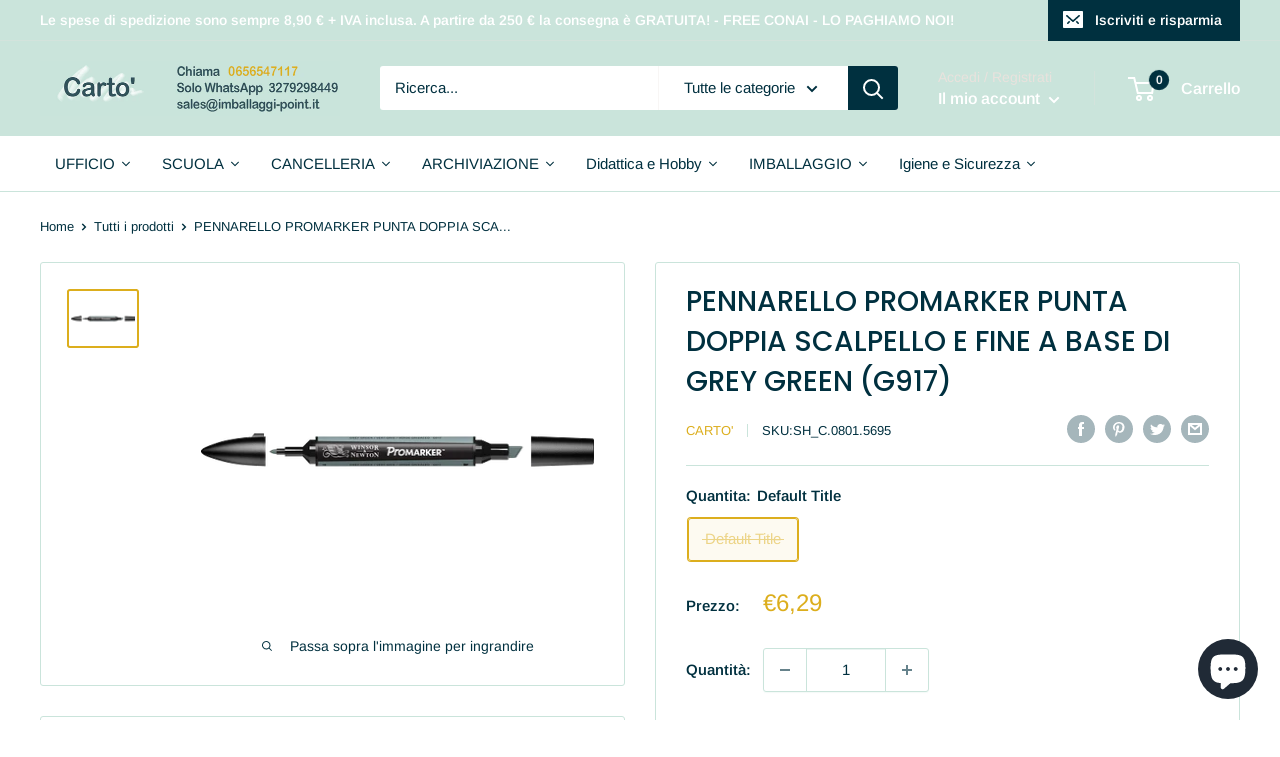

--- FILE ---
content_type: text/html; charset=utf-8
request_url: https://cartoshop.eu/products/pennarello_promarker_punta_doppia_scalpello_e_fine_a_base_di_grey_green_g917_id1027
body_size: 68080
content:
<!doctype html>

<html class="no-js" lang="it">
  <head>
    <meta name="yandex-verification" content="14482475568b6a27" />
    <meta charset="utf-8">
    <meta name="viewport" content="width=device-width, initial-scale=1.0, height=device-height, minimum-scale=1.0, maximum-scale=5.0">
    <meta name="theme-color" content="#dcae1d"><title>PENNARELLO PROMARKER PUNTA DOPPIA SCALPELLO E FINE A BASE DI GREY GREE
</title><meta name="description" content="Winsor &amp; newton e lo strumento perfetto per il disegno. il suo inchiostro non tossico a base di alcol e coloranti, offre una copertura omogenea e senza sbavature.Disponibili in un ampia tavolozza da 148 tonalita, i pennarelli promarker offrono una resa cromatica imbattibile ad un eccellente rapporto qualita prezzo.Sono dotati di due punte, una fine e una a scalpello. la punta fine e ideale per realizzare dettagli e linee, mentre quella a scalpello e la scelta giusta per schizzi veloci e il riempimento di superfici estese."><link rel="canonical" href="https://cartoshop.eu/products/pennarello_promarker_punta_doppia_scalpello_e_fine_a_base_di_grey_green_g917_id1027"><link rel="shortcut icon" href="//cartoshop.eu/cdn/shop/files/logo_carto_shop_round_2_96x96.png?v=1620811322" type="image/png"><link rel="preload" as="style" href="//cartoshop.eu/cdn/shop/t/4/assets/theme.css?v=144302565425517950861626339627">
    <link rel="preload" as="script" href="//cartoshop.eu/cdn/shop/t/4/assets/theme.min.js?v=164977014983380440891642698096">
    <link rel="preconnect" href="https://cdn.shopify.com">
    <link rel="preconnect" href="https://fonts.shopifycdn.com">
    <link rel="dns-prefetch" href="https://productreviews.shopifycdn.com">
    <link rel="dns-prefetch" href="https://ajax.googleapis.com">
    <link rel="dns-prefetch" href="https://maps.googleapis.com">
    <link rel="dns-prefetch" href="https://maps.gstatic.com">

    <meta property="og:type" content="product">
  <meta property="og:title" content="PENNARELLO PROMARKER PUNTA DOPPIA SCALPELLO E FINE A BASE DI GREY GREEN (G917)"><meta property="og:image" content="http://cartoshop.eu/cdn/shop/products/03_0801_5695_c3ccb69f-dd2b-4886-b21b-02acaf877531.png?v=1621611812">
    <meta property="og:image:secure_url" content="https://cartoshop.eu/cdn/shop/products/03_0801_5695_c3ccb69f-dd2b-4886-b21b-02acaf877531.png?v=1621611812">
    <meta property="og:image:width" content="500">
    <meta property="og:image:height" content="400"><meta property="product:price:amount" content="6,29">
  <meta property="product:price:currency" content="EUR"><meta property="og:description" content="Winsor &amp; newton e lo strumento perfetto per il disegno. il suo inchiostro non tossico a base di alcol e coloranti, offre una copertura omogenea e senza sbavature.Disponibili in un ampia tavolozza da 148 tonalita, i pennarelli promarker offrono una resa cromatica imbattibile ad un eccellente rapporto qualita prezzo.Sono dotati di due punte, una fine e una a scalpello. la punta fine e ideale per realizzare dettagli e linee, mentre quella a scalpello e la scelta giusta per schizzi veloci e il riempimento di superfici estese."><meta property="og:url" content="https://cartoshop.eu/products/pennarello_promarker_punta_doppia_scalpello_e_fine_a_base_di_grey_green_g917_id1027">
<meta property="og:site_name" content="Carto&#39;"><meta name="twitter:card" content="summary"><meta name="twitter:title" content="PENNARELLO PROMARKER PUNTA DOPPIA SCALPELLO E FINE A BASE DI GREY GREEN (G917)">
  <meta name="twitter:description" content="WINSOR &amp;amp; NEWTONWinsor &amp;amp; newton e lo strumento perfetto per il disegno. il suo inchiostro non tossico a base di alcol e coloranti, offre una copertura omogenea e senza sbavature.Disponibili in un ampia tavolozza da 148 tonalita, i pennarelli promarker offrono una resa cromatica imbattibile ad un eccellente rapporto qualita prezzo.Sono dotati di due punte, una fine e una a scalpello. la punta fine e ideale per realizzare dettagli e linee, mentre quella a scalpello e la scelta giusta per schizzi veloci e il riempimento di superfici estese.">
  <meta name="twitter:image" content="https://cartoshop.eu/cdn/shop/products/03_0801_5695_c3ccb69f-dd2b-4886-b21b-02acaf877531_600x600_crop_center.png?v=1621611812">
    <link rel="preload" href="//cartoshop.eu/cdn/fonts/poppins/poppins_n5.ad5b4b72b59a00358afc706450c864c3c8323842.woff2" as="font" type="font/woff2" crossorigin>
<link rel="preload" href="//cartoshop.eu/cdn/fonts/arimo/arimo_n4.a7efb558ca22d2002248bbe6f302a98edee38e35.woff2" as="font" type="font/woff2" crossorigin>

<style>
  @font-face {
  font-family: Poppins;
  font-weight: 500;
  font-style: normal;
  font-display: swap;
  src: url("//cartoshop.eu/cdn/fonts/poppins/poppins_n5.ad5b4b72b59a00358afc706450c864c3c8323842.woff2") format("woff2"),
       url("//cartoshop.eu/cdn/fonts/poppins/poppins_n5.33757fdf985af2d24b32fcd84c9a09224d4b2c39.woff") format("woff");
}

  @font-face {
  font-family: Arimo;
  font-weight: 400;
  font-style: normal;
  font-display: swap;
  src: url("//cartoshop.eu/cdn/fonts/arimo/arimo_n4.a7efb558ca22d2002248bbe6f302a98edee38e35.woff2") format("woff2"),
       url("//cartoshop.eu/cdn/fonts/arimo/arimo_n4.0da809f7d1d5ede2a73be7094ac00741efdb6387.woff") format("woff");
}

@font-face {
  font-family: Arimo;
  font-weight: 600;
  font-style: normal;
  font-display: swap;
  src: url("//cartoshop.eu/cdn/fonts/arimo/arimo_n6.9c18b0befd86597f319b7d7f925727d04c262b32.woff2") format("woff2"),
       url("//cartoshop.eu/cdn/fonts/arimo/arimo_n6.422bf6679b81a8bfb1b25d19299a53688390c2b9.woff") format("woff");
}

@font-face {
  font-family: Poppins;
  font-weight: 500;
  font-style: italic;
  font-display: swap;
  src: url("//cartoshop.eu/cdn/fonts/poppins/poppins_i5.6acfce842c096080e34792078ef3cb7c3aad24d4.woff2") format("woff2"),
       url("//cartoshop.eu/cdn/fonts/poppins/poppins_i5.a49113e4fe0ad7fd7716bd237f1602cbec299b3c.woff") format("woff");
}


  @font-face {
  font-family: Arimo;
  font-weight: 700;
  font-style: normal;
  font-display: swap;
  src: url("//cartoshop.eu/cdn/fonts/arimo/arimo_n7.1d2d0638e6a1228d86beb0e10006e3280ccb2d04.woff2") format("woff2"),
       url("//cartoshop.eu/cdn/fonts/arimo/arimo_n7.f4b9139e8eac4a17b38b8707044c20f54c3be479.woff") format("woff");
}

  @font-face {
  font-family: Arimo;
  font-weight: 400;
  font-style: italic;
  font-display: swap;
  src: url("//cartoshop.eu/cdn/fonts/arimo/arimo_i4.438ddb21a1b98c7230698d70dc1a21df235701b2.woff2") format("woff2"),
       url("//cartoshop.eu/cdn/fonts/arimo/arimo_i4.0e1908a0dc1ec32fabb5a03a0c9ee2083f82e3d7.woff") format("woff");
}

  @font-face {
  font-family: Arimo;
  font-weight: 700;
  font-style: italic;
  font-display: swap;
  src: url("//cartoshop.eu/cdn/fonts/arimo/arimo_i7.b9f09537c29041ec8d51f8cdb7c9b8e4f1f82cb1.woff2") format("woff2"),
       url("//cartoshop.eu/cdn/fonts/arimo/arimo_i7.ec659fc855f754fd0b1bd052e606bba1058f73da.woff") format("woff");
}


  :root {
    --default-text-font-size : 15px;
    --base-text-font-size    : 15px;
    --heading-font-family    : Poppins, sans-serif;
    --heading-font-weight    : 500;
    --heading-font-style     : normal;
    --text-font-family       : Arimo, sans-serif;
    --text-font-weight       : 400;
    --text-font-style        : normal;
    --text-font-bolder-weight: 600;
    --text-link-decoration   : underline;

    --text-color               : #00303f;
    --text-color-rgb           : 0, 48, 63;
    --heading-color            : #00303f;
    --border-color             : #cae4db;
    --border-color-rgb         : 202, 228, 219;
    --form-border-color        : #b9dbd0;
    --accent-color             : #dcae1d;
    --accent-color-rgb         : 220, 174, 29;
    --link-color               : #cae4db;
    --link-color-hover         : #97cab9;
    --background               : #ffffff;
    --secondary-background     : #ffffff;
    --secondary-background-rgb : 255, 255, 255;
    --accent-background        : rgba(220, 174, 29, 0.08);

    --input-background: #ffffff;

    --error-color       : #f71b1b;
    --error-background  : rgba(247, 27, 27, 0.07);
    --success-color     : #48b448;
    --success-background: rgba(72, 180, 72, 0.11);

    --primary-button-background      : #dcae1d;
    --primary-button-background-rgb  : 220, 174, 29;
    --primary-button-text-color      : #ffffff;
    --secondary-button-background    : #cae4db;
    --secondary-button-background-rgb: 202, 228, 219;
    --secondary-button-text-color    : #ffffff;

    --header-background      : #cae4db;
    --header-text-color      : #ffffff;
    --header-light-text-color: #e9e2dd;
    --header-border-color    : rgba(233, 226, 221, 0.3);
    --header-accent-color    : #00303f;

    --footer-background-color:    #00303f;
    --footer-heading-text-color:  #7a9d96;
    --footer-body-text-color:     #7a9d96;
    --footer-body-text-color-rgb: 122, 157, 150;
    --footer-accent-color:        #dcae1d;
    --footer-accent-color-rgb:    220, 174, 29;
    --footer-border:              none;
    
    --flickity-arrow-color: #86c2ad;--product-on-sale-accent           : #ee0000;
    --product-on-sale-accent-rgb       : 238, 0, 0;
    --product-on-sale-color            : #ffffff;
    --product-in-stock-color           : #008a00;
    --product-low-stock-color          : #ee0000;
    --product-sold-out-color           : #d1d1d4;
    --product-custom-label-1-background: #ff6128;
    --product-custom-label-1-color     : #ffffff;
    --product-custom-label-2-background: #7a9d96;
    --product-custom-label-2-color     : #ffffff;
    --product-review-star-color        : #ffb647;

    --mobile-container-gutter : 20px;
    --desktop-container-gutter: 40px;

    /* Shopify related variables */
    --payment-terms-background-color: #ffffff;
  }
</style>

<script>
  // IE11 does not have support for CSS variables, so we have to polyfill them
  if (!(((window || {}).CSS || {}).supports && window.CSS.supports('(--a: 0)'))) {
    const script = document.createElement('script');
    script.type = 'text/javascript';
    script.src = 'https://cdn.jsdelivr.net/npm/css-vars-ponyfill@2';
    script.onload = function() {
      cssVars({});
    };

    document.getElementsByTagName('head')[0].appendChild(script);
  }
</script>


    <script>window.performance && window.performance.mark && window.performance.mark('shopify.content_for_header.start');</script><meta name="google-site-verification" content="J-o6KCLIQ0aeXGTAawKvmBT8-9ghhQJrqBCyMJTMUd8">
<meta id="shopify-digital-wallet" name="shopify-digital-wallet" content="/56807424207/digital_wallets/dialog">
<meta name="shopify-checkout-api-token" content="c8ebc3529cbcadae21ec682752aec9d8">
<meta id="in-context-paypal-metadata" data-shop-id="56807424207" data-venmo-supported="false" data-environment="production" data-locale="it_IT" data-paypal-v4="true" data-currency="EUR">
<link rel="alternate" type="application/json+oembed" href="https://cartoshop.eu/products/pennarello_promarker_punta_doppia_scalpello_e_fine_a_base_di_grey_green_g917_id1027.oembed">
<script async="async" src="/checkouts/internal/preloads.js?locale=it-IT"></script>
<script id="shopify-features" type="application/json">{"accessToken":"c8ebc3529cbcadae21ec682752aec9d8","betas":["rich-media-storefront-analytics"],"domain":"cartoshop.eu","predictiveSearch":true,"shopId":56807424207,"locale":"it"}</script>
<script>var Shopify = Shopify || {};
Shopify.shop = "carto2.myshopify.com";
Shopify.locale = "it";
Shopify.currency = {"active":"EUR","rate":"1.0"};
Shopify.country = "IT";
Shopify.theme = {"name":"Warehouse","id":124373270735,"schema_name":"Warehouse","schema_version":"1.18.3","theme_store_id":871,"role":"main"};
Shopify.theme.handle = "null";
Shopify.theme.style = {"id":null,"handle":null};
Shopify.cdnHost = "cartoshop.eu/cdn";
Shopify.routes = Shopify.routes || {};
Shopify.routes.root = "/";</script>
<script type="module">!function(o){(o.Shopify=o.Shopify||{}).modules=!0}(window);</script>
<script>!function(o){function n(){var o=[];function n(){o.push(Array.prototype.slice.apply(arguments))}return n.q=o,n}var t=o.Shopify=o.Shopify||{};t.loadFeatures=n(),t.autoloadFeatures=n()}(window);</script>
<script id="shop-js-analytics" type="application/json">{"pageType":"product"}</script>
<script defer="defer" async type="module" src="//cartoshop.eu/cdn/shopifycloud/shop-js/modules/v2/client.init-shop-cart-sync_B0kkjBRt.it.esm.js"></script>
<script defer="defer" async type="module" src="//cartoshop.eu/cdn/shopifycloud/shop-js/modules/v2/chunk.common_AgTufRUD.esm.js"></script>
<script type="module">
  await import("//cartoshop.eu/cdn/shopifycloud/shop-js/modules/v2/client.init-shop-cart-sync_B0kkjBRt.it.esm.js");
await import("//cartoshop.eu/cdn/shopifycloud/shop-js/modules/v2/chunk.common_AgTufRUD.esm.js");

  window.Shopify.SignInWithShop?.initShopCartSync?.({"fedCMEnabled":true,"windoidEnabled":true});

</script>
<script id="__st">var __st={"a":56807424207,"offset":3600,"reqid":"eac2b586-82b2-4969-816f-118d5b59baee-1768781283","pageurl":"cartoshop.eu\/products\/pennarello_promarker_punta_doppia_scalpello_e_fine_a_base_di_grey_green_g917_id1027","u":"6b9572a2e763","p":"product","rtyp":"product","rid":6679839768783};</script>
<script>window.ShopifyPaypalV4VisibilityTracking = true;</script>
<script id="captcha-bootstrap">!function(){'use strict';const t='contact',e='account',n='new_comment',o=[[t,t],['blogs',n],['comments',n],[t,'customer']],c=[[e,'customer_login'],[e,'guest_login'],[e,'recover_customer_password'],[e,'create_customer']],r=t=>t.map((([t,e])=>`form[action*='/${t}']:not([data-nocaptcha='true']) input[name='form_type'][value='${e}']`)).join(','),a=t=>()=>t?[...document.querySelectorAll(t)].map((t=>t.form)):[];function s(){const t=[...o],e=r(t);return a(e)}const i='password',u='form_key',d=['recaptcha-v3-token','g-recaptcha-response','h-captcha-response',i],f=()=>{try{return window.sessionStorage}catch{return}},m='__shopify_v',_=t=>t.elements[u];function p(t,e,n=!1){try{const o=window.sessionStorage,c=JSON.parse(o.getItem(e)),{data:r}=function(t){const{data:e,action:n}=t;return t[m]||n?{data:e,action:n}:{data:t,action:n}}(c);for(const[e,n]of Object.entries(r))t.elements[e]&&(t.elements[e].value=n);n&&o.removeItem(e)}catch(o){console.error('form repopulation failed',{error:o})}}const l='form_type',E='cptcha';function T(t){t.dataset[E]=!0}const w=window,h=w.document,L='Shopify',v='ce_forms',y='captcha';let A=!1;((t,e)=>{const n=(g='f06e6c50-85a8-45c8-87d0-21a2b65856fe',I='https://cdn.shopify.com/shopifycloud/storefront-forms-hcaptcha/ce_storefront_forms_captcha_hcaptcha.v1.5.2.iife.js',D={infoText:'Protetto da hCaptcha',privacyText:'Privacy',termsText:'Termini'},(t,e,n)=>{const o=w[L][v],c=o.bindForm;if(c)return c(t,g,e,D).then(n);var r;o.q.push([[t,g,e,D],n]),r=I,A||(h.body.append(Object.assign(h.createElement('script'),{id:'captcha-provider',async:!0,src:r})),A=!0)});var g,I,D;w[L]=w[L]||{},w[L][v]=w[L][v]||{},w[L][v].q=[],w[L][y]=w[L][y]||{},w[L][y].protect=function(t,e){n(t,void 0,e),T(t)},Object.freeze(w[L][y]),function(t,e,n,w,h,L){const[v,y,A,g]=function(t,e,n){const i=e?o:[],u=t?c:[],d=[...i,...u],f=r(d),m=r(i),_=r(d.filter((([t,e])=>n.includes(e))));return[a(f),a(m),a(_),s()]}(w,h,L),I=t=>{const e=t.target;return e instanceof HTMLFormElement?e:e&&e.form},D=t=>v().includes(t);t.addEventListener('submit',(t=>{const e=I(t);if(!e)return;const n=D(e)&&!e.dataset.hcaptchaBound&&!e.dataset.recaptchaBound,o=_(e),c=g().includes(e)&&(!o||!o.value);(n||c)&&t.preventDefault(),c&&!n&&(function(t){try{if(!f())return;!function(t){const e=f();if(!e)return;const n=_(t);if(!n)return;const o=n.value;o&&e.removeItem(o)}(t);const e=Array.from(Array(32),(()=>Math.random().toString(36)[2])).join('');!function(t,e){_(t)||t.append(Object.assign(document.createElement('input'),{type:'hidden',name:u})),t.elements[u].value=e}(t,e),function(t,e){const n=f();if(!n)return;const o=[...t.querySelectorAll(`input[type='${i}']`)].map((({name:t})=>t)),c=[...d,...o],r={};for(const[a,s]of new FormData(t).entries())c.includes(a)||(r[a]=s);n.setItem(e,JSON.stringify({[m]:1,action:t.action,data:r}))}(t,e)}catch(e){console.error('failed to persist form',e)}}(e),e.submit())}));const S=(t,e)=>{t&&!t.dataset[E]&&(n(t,e.some((e=>e===t))),T(t))};for(const o of['focusin','change'])t.addEventListener(o,(t=>{const e=I(t);D(e)&&S(e,y())}));const B=e.get('form_key'),M=e.get(l),P=B&&M;t.addEventListener('DOMContentLoaded',(()=>{const t=y();if(P)for(const e of t)e.elements[l].value===M&&p(e,B);[...new Set([...A(),...v().filter((t=>'true'===t.dataset.shopifyCaptcha))])].forEach((e=>S(e,t)))}))}(h,new URLSearchParams(w.location.search),n,t,e,['guest_login'])})(!0,!0)}();</script>
<script integrity="sha256-4kQ18oKyAcykRKYeNunJcIwy7WH5gtpwJnB7kiuLZ1E=" data-source-attribution="shopify.loadfeatures" defer="defer" src="//cartoshop.eu/cdn/shopifycloud/storefront/assets/storefront/load_feature-a0a9edcb.js" crossorigin="anonymous"></script>
<script data-source-attribution="shopify.dynamic_checkout.dynamic.init">var Shopify=Shopify||{};Shopify.PaymentButton=Shopify.PaymentButton||{isStorefrontPortableWallets:!0,init:function(){window.Shopify.PaymentButton.init=function(){};var t=document.createElement("script");t.src="https://cartoshop.eu/cdn/shopifycloud/portable-wallets/latest/portable-wallets.it.js",t.type="module",document.head.appendChild(t)}};
</script>
<script data-source-attribution="shopify.dynamic_checkout.buyer_consent">
  function portableWalletsHideBuyerConsent(e){var t=document.getElementById("shopify-buyer-consent"),n=document.getElementById("shopify-subscription-policy-button");t&&n&&(t.classList.add("hidden"),t.setAttribute("aria-hidden","true"),n.removeEventListener("click",e))}function portableWalletsShowBuyerConsent(e){var t=document.getElementById("shopify-buyer-consent"),n=document.getElementById("shopify-subscription-policy-button");t&&n&&(t.classList.remove("hidden"),t.removeAttribute("aria-hidden"),n.addEventListener("click",e))}window.Shopify?.PaymentButton&&(window.Shopify.PaymentButton.hideBuyerConsent=portableWalletsHideBuyerConsent,window.Shopify.PaymentButton.showBuyerConsent=portableWalletsShowBuyerConsent);
</script>
<script>
  function portableWalletsCleanup(e){e&&e.src&&console.error("Failed to load portable wallets script "+e.src);var t=document.querySelectorAll("shopify-accelerated-checkout .shopify-payment-button__skeleton, shopify-accelerated-checkout-cart .wallet-cart-button__skeleton"),e=document.getElementById("shopify-buyer-consent");for(let e=0;e<t.length;e++)t[e].remove();e&&e.remove()}function portableWalletsNotLoadedAsModule(e){e instanceof ErrorEvent&&"string"==typeof e.message&&e.message.includes("import.meta")&&"string"==typeof e.filename&&e.filename.includes("portable-wallets")&&(window.removeEventListener("error",portableWalletsNotLoadedAsModule),window.Shopify.PaymentButton.failedToLoad=e,"loading"===document.readyState?document.addEventListener("DOMContentLoaded",window.Shopify.PaymentButton.init):window.Shopify.PaymentButton.init())}window.addEventListener("error",portableWalletsNotLoadedAsModule);
</script>

<script type="module" src="https://cartoshop.eu/cdn/shopifycloud/portable-wallets/latest/portable-wallets.it.js" onError="portableWalletsCleanup(this)" crossorigin="anonymous"></script>
<script nomodule>
  document.addEventListener("DOMContentLoaded", portableWalletsCleanup);
</script>

<script id='scb4127' type='text/javascript' async='' src='https://cartoshop.eu/cdn/shopifycloud/privacy-banner/storefront-banner.js'></script><link id="shopify-accelerated-checkout-styles" rel="stylesheet" media="screen" href="https://cartoshop.eu/cdn/shopifycloud/portable-wallets/latest/accelerated-checkout-backwards-compat.css" crossorigin="anonymous">
<style id="shopify-accelerated-checkout-cart">
        #shopify-buyer-consent {
  margin-top: 1em;
  display: inline-block;
  width: 100%;
}

#shopify-buyer-consent.hidden {
  display: none;
}

#shopify-subscription-policy-button {
  background: none;
  border: none;
  padding: 0;
  text-decoration: underline;
  font-size: inherit;
  cursor: pointer;
}

#shopify-subscription-policy-button::before {
  box-shadow: none;
}

      </style>

<script>window.performance && window.performance.mark && window.performance.mark('shopify.content_for_header.end');</script><link rel="stylesheet" href="//cartoshop.eu/cdn/shop/t/4/assets/theme.css?v=144302565425517950861626339627">

    
  <script type="application/ld+json">
  {
    "@context": "http://schema.org",
    "@type": "Product",
    "offers": [{
          "@type": "Offer",
          "name": "Default Title",
          "availability":"https://schema.org/OutOfStock",
          "price": 6.29,
          "priceCurrency": "EUR",
          "priceValidUntil": "2026-01-29","sku": "SH_C.0801.5695","url": "/products/pennarello_promarker_punta_doppia_scalpello_e_fine_a_base_di_grey_green_g917_id1027?variant=50159453045063"
        }
],
    "brand": {
      "name": "Carto'"
    },
    "name": "PENNARELLO PROMARKER PUNTA DOPPIA SCALPELLO E FINE A BASE DI GREY GREEN (G917)",
    "description": "WINSOR \u0026amp; NEWTONWinsor \u0026amp; newton e lo strumento perfetto per il disegno. il suo inchiostro non tossico a base di alcol e coloranti, offre una copertura omogenea e senza sbavature.Disponibili in un ampia tavolozza da 148 tonalita, i pennarelli promarker offrono una resa cromatica imbattibile ad un eccellente rapporto qualita prezzo.Sono dotati di due punte, una fine e una a scalpello. la punta fine e ideale per realizzare dettagli e linee, mentre quella a scalpello e la scelta giusta per schizzi veloci e il riempimento di superfici estese.",
    "category": "PROMARKER",
    "url": "/products/pennarello_promarker_punta_doppia_scalpello_e_fine_a_base_di_grey_green_g917_id1027",
    "sku": "SH_C.0801.5695",
    "image": {
      "@type": "ImageObject",
      "url": "https://cartoshop.eu/cdn/shop/products/03_0801_5695_c3ccb69f-dd2b-4886-b21b-02acaf877531_1024x.png?v=1621611812",
      "image": "https://cartoshop.eu/cdn/shop/products/03_0801_5695_c3ccb69f-dd2b-4886-b21b-02acaf877531_1024x.png?v=1621611812",
      "name": "PENNARELLO PROMARKER PUNTA DOPPIA SCALPELLO E FINE A BASE DI GREY GREEN (G917)",
      "width": "1024",
      "height": "1024"
    }
  }
  </script>



  <script type="application/ld+json">
  {
    "@context": "http://schema.org",
    "@type": "BreadcrumbList",
  "itemListElement": [{
      "@type": "ListItem",
      "position": 1,
      "name": "Home",
      "item": "https://cartoshop.eu"
    },{
          "@type": "ListItem",
          "position": 2,
          "name": "PENNARELLO PROMARKER PUNTA DOPPIA SCALPELLO E FINE A BASE DI GREY GREEN (G917)",
          "item": "https://cartoshop.eu/products/pennarello_promarker_punta_doppia_scalpello_e_fine_a_base_di_grey_green_g917_id1027"
        }]
  }
  </script>


    <script>
      // This allows to expose several variables to the global scope, to be used in scripts
      window.theme = {
        pageType: "product",
        cartCount: 0,
        moneyFormat: "€{{amount_with_comma_separator}}",
        moneyWithCurrencyFormat: "€{{amount_with_comma_separator}} EUR",
        showDiscount: true,
        discountMode: "percentage",
        searchMode: "product",
        searchUnavailableProducts: "last",
        cartType: "drawer"
      };

      window.routes = {
        rootUrl: "\/",
        rootUrlWithoutSlash: '',
        cartUrl: "\/cart",
        cartAddUrl: "\/cart\/add",
        cartChangeUrl: "\/cart\/change",
        searchUrl: "\/search",
        productRecommendationsUrl: "\/recommendations\/products"
      };

      window.languages = {
        productRegularPrice: "Prezzo regolare",
        productSalePrice: "Prezzo di vendita",
        collectionOnSaleLabel: "Risparmia {{savings}}",
        productFormUnavailable: "Non disponibile",
        productFormAddToCart: "Aggiungi al carrello",
        productFormSoldOut: "Venduto",
        productAdded: "Il prodotto è stato aggiunto al tuo carrello",
        productAddedShort: "Aggiunto!",
        shippingEstimatorNoResults: "Nessuna spedizione trovata per il tuo indirizzo.",
        shippingEstimatorOneResult: "C\u0026#39;è una tariffa di spedizione per il tuo indirizzo:",
        shippingEstimatorMultipleResults: "Ci sono {{count}} tariffe di spedizione per il tuo indirizzo:",
        shippingEstimatorErrors: "Ci sono alcuni errori:"
      };

      window.lazySizesConfig = {
        loadHidden: false,
        hFac: 0.8,
        expFactor: 3,
        customMedia: {
          '--phone': '(max-width: 640px)',
          '--tablet': '(min-width: 641px) and (max-width: 1023px)',
          '--lap': '(min-width: 1024px)'
        }
      };

      document.documentElement.className = document.documentElement.className.replace('no-js', 'js');
    </script><script src="//cartoshop.eu/cdn/shop/t/4/assets/theme.min.js?v=164977014983380440891642698096" defer></script>
    <script src="//cartoshop.eu/cdn/shop/t/4/assets/custom.js?v=90373254691674712701626339626" defer></script><script>
        (function () {
          window.onpageshow = function() {
            // We force re-freshing the cart content onpageshow, as most browsers will serve a cache copy when hitting the
            // back button, which cause staled data
            document.documentElement.dispatchEvent(new CustomEvent('cart:refresh', {
              bubbles: true,
              detail: {scrollToTop: false}
            }));
          };
        })();
      </script><script src="https://cdn.shopify.com/extensions/7bc9bb47-adfa-4267-963e-cadee5096caf/inbox-1252/assets/inbox-chat-loader.js" type="text/javascript" defer="defer"></script>
<link href="https://monorail-edge.shopifysvc.com" rel="dns-prefetch">
<script>(function(){if ("sendBeacon" in navigator && "performance" in window) {try {var session_token_from_headers = performance.getEntriesByType('navigation')[0].serverTiming.find(x => x.name == '_s').description;} catch {var session_token_from_headers = undefined;}var session_cookie_matches = document.cookie.match(/_shopify_s=([^;]*)/);var session_token_from_cookie = session_cookie_matches && session_cookie_matches.length === 2 ? session_cookie_matches[1] : "";var session_token = session_token_from_headers || session_token_from_cookie || "";function handle_abandonment_event(e) {var entries = performance.getEntries().filter(function(entry) {return /monorail-edge.shopifysvc.com/.test(entry.name);});if (!window.abandonment_tracked && entries.length === 0) {window.abandonment_tracked = true;var currentMs = Date.now();var navigation_start = performance.timing.navigationStart;var payload = {shop_id: 56807424207,url: window.location.href,navigation_start,duration: currentMs - navigation_start,session_token,page_type: "product"};window.navigator.sendBeacon("https://monorail-edge.shopifysvc.com/v1/produce", JSON.stringify({schema_id: "online_store_buyer_site_abandonment/1.1",payload: payload,metadata: {event_created_at_ms: currentMs,event_sent_at_ms: currentMs}}));}}window.addEventListener('pagehide', handle_abandonment_event);}}());</script>
<script id="web-pixels-manager-setup">(function e(e,d,r,n,o){if(void 0===o&&(o={}),!Boolean(null===(a=null===(i=window.Shopify)||void 0===i?void 0:i.analytics)||void 0===a?void 0:a.replayQueue)){var i,a;window.Shopify=window.Shopify||{};var t=window.Shopify;t.analytics=t.analytics||{};var s=t.analytics;s.replayQueue=[],s.publish=function(e,d,r){return s.replayQueue.push([e,d,r]),!0};try{self.performance.mark("wpm:start")}catch(e){}var l=function(){var e={modern:/Edge?\/(1{2}[4-9]|1[2-9]\d|[2-9]\d{2}|\d{4,})\.\d+(\.\d+|)|Firefox\/(1{2}[4-9]|1[2-9]\d|[2-9]\d{2}|\d{4,})\.\d+(\.\d+|)|Chrom(ium|e)\/(9{2}|\d{3,})\.\d+(\.\d+|)|(Maci|X1{2}).+ Version\/(15\.\d+|(1[6-9]|[2-9]\d|\d{3,})\.\d+)([,.]\d+|)( \(\w+\)|)( Mobile\/\w+|) Safari\/|Chrome.+OPR\/(9{2}|\d{3,})\.\d+\.\d+|(CPU[ +]OS|iPhone[ +]OS|CPU[ +]iPhone|CPU IPhone OS|CPU iPad OS)[ +]+(15[._]\d+|(1[6-9]|[2-9]\d|\d{3,})[._]\d+)([._]\d+|)|Android:?[ /-](13[3-9]|1[4-9]\d|[2-9]\d{2}|\d{4,})(\.\d+|)(\.\d+|)|Android.+Firefox\/(13[5-9]|1[4-9]\d|[2-9]\d{2}|\d{4,})\.\d+(\.\d+|)|Android.+Chrom(ium|e)\/(13[3-9]|1[4-9]\d|[2-9]\d{2}|\d{4,})\.\d+(\.\d+|)|SamsungBrowser\/([2-9]\d|\d{3,})\.\d+/,legacy:/Edge?\/(1[6-9]|[2-9]\d|\d{3,})\.\d+(\.\d+|)|Firefox\/(5[4-9]|[6-9]\d|\d{3,})\.\d+(\.\d+|)|Chrom(ium|e)\/(5[1-9]|[6-9]\d|\d{3,})\.\d+(\.\d+|)([\d.]+$|.*Safari\/(?![\d.]+ Edge\/[\d.]+$))|(Maci|X1{2}).+ Version\/(10\.\d+|(1[1-9]|[2-9]\d|\d{3,})\.\d+)([,.]\d+|)( \(\w+\)|)( Mobile\/\w+|) Safari\/|Chrome.+OPR\/(3[89]|[4-9]\d|\d{3,})\.\d+\.\d+|(CPU[ +]OS|iPhone[ +]OS|CPU[ +]iPhone|CPU IPhone OS|CPU iPad OS)[ +]+(10[._]\d+|(1[1-9]|[2-9]\d|\d{3,})[._]\d+)([._]\d+|)|Android:?[ /-](13[3-9]|1[4-9]\d|[2-9]\d{2}|\d{4,})(\.\d+|)(\.\d+|)|Mobile Safari.+OPR\/([89]\d|\d{3,})\.\d+\.\d+|Android.+Firefox\/(13[5-9]|1[4-9]\d|[2-9]\d{2}|\d{4,})\.\d+(\.\d+|)|Android.+Chrom(ium|e)\/(13[3-9]|1[4-9]\d|[2-9]\d{2}|\d{4,})\.\d+(\.\d+|)|Android.+(UC? ?Browser|UCWEB|U3)[ /]?(15\.([5-9]|\d{2,})|(1[6-9]|[2-9]\d|\d{3,})\.\d+)\.\d+|SamsungBrowser\/(5\.\d+|([6-9]|\d{2,})\.\d+)|Android.+MQ{2}Browser\/(14(\.(9|\d{2,})|)|(1[5-9]|[2-9]\d|\d{3,})(\.\d+|))(\.\d+|)|K[Aa][Ii]OS\/(3\.\d+|([4-9]|\d{2,})\.\d+)(\.\d+|)/},d=e.modern,r=e.legacy,n=navigator.userAgent;return n.match(d)?"modern":n.match(r)?"legacy":"unknown"}(),u="modern"===l?"modern":"legacy",c=(null!=n?n:{modern:"",legacy:""})[u],f=function(e){return[e.baseUrl,"/wpm","/b",e.hashVersion,"modern"===e.buildTarget?"m":"l",".js"].join("")}({baseUrl:d,hashVersion:r,buildTarget:u}),m=function(e){var d=e.version,r=e.bundleTarget,n=e.surface,o=e.pageUrl,i=e.monorailEndpoint;return{emit:function(e){var a=e.status,t=e.errorMsg,s=(new Date).getTime(),l=JSON.stringify({metadata:{event_sent_at_ms:s},events:[{schema_id:"web_pixels_manager_load/3.1",payload:{version:d,bundle_target:r,page_url:o,status:a,surface:n,error_msg:t},metadata:{event_created_at_ms:s}}]});if(!i)return console&&console.warn&&console.warn("[Web Pixels Manager] No Monorail endpoint provided, skipping logging."),!1;try{return self.navigator.sendBeacon.bind(self.navigator)(i,l)}catch(e){}var u=new XMLHttpRequest;try{return u.open("POST",i,!0),u.setRequestHeader("Content-Type","text/plain"),u.send(l),!0}catch(e){return console&&console.warn&&console.warn("[Web Pixels Manager] Got an unhandled error while logging to Monorail."),!1}}}}({version:r,bundleTarget:l,surface:e.surface,pageUrl:self.location.href,monorailEndpoint:e.monorailEndpoint});try{o.browserTarget=l,function(e){var d=e.src,r=e.async,n=void 0===r||r,o=e.onload,i=e.onerror,a=e.sri,t=e.scriptDataAttributes,s=void 0===t?{}:t,l=document.createElement("script"),u=document.querySelector("head"),c=document.querySelector("body");if(l.async=n,l.src=d,a&&(l.integrity=a,l.crossOrigin="anonymous"),s)for(var f in s)if(Object.prototype.hasOwnProperty.call(s,f))try{l.dataset[f]=s[f]}catch(e){}if(o&&l.addEventListener("load",o),i&&l.addEventListener("error",i),u)u.appendChild(l);else{if(!c)throw new Error("Did not find a head or body element to append the script");c.appendChild(l)}}({src:f,async:!0,onload:function(){if(!function(){var e,d;return Boolean(null===(d=null===(e=window.Shopify)||void 0===e?void 0:e.analytics)||void 0===d?void 0:d.initialized)}()){var d=window.webPixelsManager.init(e)||void 0;if(d){var r=window.Shopify.analytics;r.replayQueue.forEach((function(e){var r=e[0],n=e[1],o=e[2];d.publishCustomEvent(r,n,o)})),r.replayQueue=[],r.publish=d.publishCustomEvent,r.visitor=d.visitor,r.initialized=!0}}},onerror:function(){return m.emit({status:"failed",errorMsg:"".concat(f," has failed to load")})},sri:function(e){var d=/^sha384-[A-Za-z0-9+/=]+$/;return"string"==typeof e&&d.test(e)}(c)?c:"",scriptDataAttributes:o}),m.emit({status:"loading"})}catch(e){m.emit({status:"failed",errorMsg:(null==e?void 0:e.message)||"Unknown error"})}}})({shopId: 56807424207,storefrontBaseUrl: "https://cartoshop.eu",extensionsBaseUrl: "https://extensions.shopifycdn.com/cdn/shopifycloud/web-pixels-manager",monorailEndpoint: "https://monorail-edge.shopifysvc.com/unstable/produce_batch",surface: "storefront-renderer",enabledBetaFlags: ["2dca8a86"],webPixelsConfigList: [{"id":"3367862599","configuration":"{\"config\":\"{\\\"google_tag_ids\\\":[\\\"GT-5NXSLFJD\\\"],\\\"target_country\\\":\\\"IT\\\",\\\"gtag_events\\\":[{\\\"type\\\":\\\"view_item\\\",\\\"action_label\\\":\\\"MC-KJ9NE3DJV4\\\"},{\\\"type\\\":\\\"purchase\\\",\\\"action_label\\\":\\\"MC-KJ9NE3DJV4\\\"},{\\\"type\\\":\\\"page_view\\\",\\\"action_label\\\":\\\"MC-KJ9NE3DJV4\\\"}],\\\"enable_monitoring_mode\\\":false}\"}","eventPayloadVersion":"v1","runtimeContext":"OPEN","scriptVersion":"b2a88bafab3e21179ed38636efcd8a93","type":"APP","apiClientId":1780363,"privacyPurposes":[],"dataSharingAdjustments":{"protectedCustomerApprovalScopes":["read_customer_address","read_customer_email","read_customer_name","read_customer_personal_data","read_customer_phone"]}},{"id":"3331719495","configuration":"{\"accountID\":\"carto2.myshopify.com\"}","eventPayloadVersion":"v1","runtimeContext":"STRICT","scriptVersion":"9e8f38f1b97e3d0f481979552e07f77a","type":"APP","apiClientId":233009709057,"privacyPurposes":[],"dataSharingAdjustments":{"protectedCustomerApprovalScopes":["read_customer_address","read_customer_email","read_customer_name","read_customer_personal_data","read_customer_phone"]}},{"id":"271909191","eventPayloadVersion":"1","runtimeContext":"LAX","scriptVersion":"1","type":"CUSTOM","privacyPurposes":[],"name":"TRAKPILOT CUSTOM PIXEL SCRIPT"},{"id":"shopify-app-pixel","configuration":"{}","eventPayloadVersion":"v1","runtimeContext":"STRICT","scriptVersion":"0450","apiClientId":"shopify-pixel","type":"APP","privacyPurposes":["ANALYTICS","MARKETING"]},{"id":"shopify-custom-pixel","eventPayloadVersion":"v1","runtimeContext":"LAX","scriptVersion":"0450","apiClientId":"shopify-pixel","type":"CUSTOM","privacyPurposes":["ANALYTICS","MARKETING"]}],isMerchantRequest: false,initData: {"shop":{"name":"Carto'","paymentSettings":{"currencyCode":"EUR"},"myshopifyDomain":"carto2.myshopify.com","countryCode":"IT","storefrontUrl":"https:\/\/cartoshop.eu"},"customer":null,"cart":null,"checkout":null,"productVariants":[{"price":{"amount":6.29,"currencyCode":"EUR"},"product":{"title":"PENNARELLO PROMARKER PUNTA DOPPIA SCALPELLO E FINE A BASE DI GREY GREEN (G917)","vendor":"Carto'","id":"6679839768783","untranslatedTitle":"PENNARELLO PROMARKER PUNTA DOPPIA SCALPELLO E FINE A BASE DI GREY GREEN (G917)","url":"\/products\/pennarello_promarker_punta_doppia_scalpello_e_fine_a_base_di_grey_green_g917_id1027","type":"PROMARKER"},"id":"50159453045063","image":{"src":"\/\/cartoshop.eu\/cdn\/shop\/products\/03_0801_5695_c3ccb69f-dd2b-4886-b21b-02acaf877531.png?v=1621611812"},"sku":"SH_C.0801.5695","title":"Default Title","untranslatedTitle":"Default Title"}],"purchasingCompany":null},},"https://cartoshop.eu/cdn","fcfee988w5aeb613cpc8e4bc33m6693e112",{"modern":"","legacy":""},{"shopId":"56807424207","storefrontBaseUrl":"https:\/\/cartoshop.eu","extensionBaseUrl":"https:\/\/extensions.shopifycdn.com\/cdn\/shopifycloud\/web-pixels-manager","surface":"storefront-renderer","enabledBetaFlags":"[\"2dca8a86\"]","isMerchantRequest":"false","hashVersion":"fcfee988w5aeb613cpc8e4bc33m6693e112","publish":"custom","events":"[[\"page_viewed\",{}],[\"product_viewed\",{\"productVariant\":{\"price\":{\"amount\":6.29,\"currencyCode\":\"EUR\"},\"product\":{\"title\":\"PENNARELLO PROMARKER PUNTA DOPPIA SCALPELLO E FINE A BASE DI GREY GREEN (G917)\",\"vendor\":\"Carto'\",\"id\":\"6679839768783\",\"untranslatedTitle\":\"PENNARELLO PROMARKER PUNTA DOPPIA SCALPELLO E FINE A BASE DI GREY GREEN (G917)\",\"url\":\"\/products\/pennarello_promarker_punta_doppia_scalpello_e_fine_a_base_di_grey_green_g917_id1027\",\"type\":\"PROMARKER\"},\"id\":\"50159453045063\",\"image\":{\"src\":\"\/\/cartoshop.eu\/cdn\/shop\/products\/03_0801_5695_c3ccb69f-dd2b-4886-b21b-02acaf877531.png?v=1621611812\"},\"sku\":\"SH_C.0801.5695\",\"title\":\"Default Title\",\"untranslatedTitle\":\"Default Title\"}}]]"});</script><script>
  window.ShopifyAnalytics = window.ShopifyAnalytics || {};
  window.ShopifyAnalytics.meta = window.ShopifyAnalytics.meta || {};
  window.ShopifyAnalytics.meta.currency = 'EUR';
  var meta = {"product":{"id":6679839768783,"gid":"gid:\/\/shopify\/Product\/6679839768783","vendor":"Carto'","type":"PROMARKER","handle":"pennarello_promarker_punta_doppia_scalpello_e_fine_a_base_di_grey_green_g917_id1027","variants":[{"id":50159453045063,"price":629,"name":"PENNARELLO PROMARKER PUNTA DOPPIA SCALPELLO E FINE A BASE DI GREY GREEN (G917)","public_title":null,"sku":"SH_C.0801.5695"}],"remote":false},"page":{"pageType":"product","resourceType":"product","resourceId":6679839768783,"requestId":"eac2b586-82b2-4969-816f-118d5b59baee-1768781283"}};
  for (var attr in meta) {
    window.ShopifyAnalytics.meta[attr] = meta[attr];
  }
</script>
<script class="analytics">
  (function () {
    var customDocumentWrite = function(content) {
      var jquery = null;

      if (window.jQuery) {
        jquery = window.jQuery;
      } else if (window.Checkout && window.Checkout.$) {
        jquery = window.Checkout.$;
      }

      if (jquery) {
        jquery('body').append(content);
      }
    };

    var hasLoggedConversion = function(token) {
      if (token) {
        return document.cookie.indexOf('loggedConversion=' + token) !== -1;
      }
      return false;
    }

    var setCookieIfConversion = function(token) {
      if (token) {
        var twoMonthsFromNow = new Date(Date.now());
        twoMonthsFromNow.setMonth(twoMonthsFromNow.getMonth() + 2);

        document.cookie = 'loggedConversion=' + token + '; expires=' + twoMonthsFromNow;
      }
    }

    var trekkie = window.ShopifyAnalytics.lib = window.trekkie = window.trekkie || [];
    if (trekkie.integrations) {
      return;
    }
    trekkie.methods = [
      'identify',
      'page',
      'ready',
      'track',
      'trackForm',
      'trackLink'
    ];
    trekkie.factory = function(method) {
      return function() {
        var args = Array.prototype.slice.call(arguments);
        args.unshift(method);
        trekkie.push(args);
        return trekkie;
      };
    };
    for (var i = 0; i < trekkie.methods.length; i++) {
      var key = trekkie.methods[i];
      trekkie[key] = trekkie.factory(key);
    }
    trekkie.load = function(config) {
      trekkie.config = config || {};
      trekkie.config.initialDocumentCookie = document.cookie;
      var first = document.getElementsByTagName('script')[0];
      var script = document.createElement('script');
      script.type = 'text/javascript';
      script.onerror = function(e) {
        var scriptFallback = document.createElement('script');
        scriptFallback.type = 'text/javascript';
        scriptFallback.onerror = function(error) {
                var Monorail = {
      produce: function produce(monorailDomain, schemaId, payload) {
        var currentMs = new Date().getTime();
        var event = {
          schema_id: schemaId,
          payload: payload,
          metadata: {
            event_created_at_ms: currentMs,
            event_sent_at_ms: currentMs
          }
        };
        return Monorail.sendRequest("https://" + monorailDomain + "/v1/produce", JSON.stringify(event));
      },
      sendRequest: function sendRequest(endpointUrl, payload) {
        // Try the sendBeacon API
        if (window && window.navigator && typeof window.navigator.sendBeacon === 'function' && typeof window.Blob === 'function' && !Monorail.isIos12()) {
          var blobData = new window.Blob([payload], {
            type: 'text/plain'
          });

          if (window.navigator.sendBeacon(endpointUrl, blobData)) {
            return true;
          } // sendBeacon was not successful

        } // XHR beacon

        var xhr = new XMLHttpRequest();

        try {
          xhr.open('POST', endpointUrl);
          xhr.setRequestHeader('Content-Type', 'text/plain');
          xhr.send(payload);
        } catch (e) {
          console.log(e);
        }

        return false;
      },
      isIos12: function isIos12() {
        return window.navigator.userAgent.lastIndexOf('iPhone; CPU iPhone OS 12_') !== -1 || window.navigator.userAgent.lastIndexOf('iPad; CPU OS 12_') !== -1;
      }
    };
    Monorail.produce('monorail-edge.shopifysvc.com',
      'trekkie_storefront_load_errors/1.1',
      {shop_id: 56807424207,
      theme_id: 124373270735,
      app_name: "storefront",
      context_url: window.location.href,
      source_url: "//cartoshop.eu/cdn/s/trekkie.storefront.cd680fe47e6c39ca5d5df5f0a32d569bc48c0f27.min.js"});

        };
        scriptFallback.async = true;
        scriptFallback.src = '//cartoshop.eu/cdn/s/trekkie.storefront.cd680fe47e6c39ca5d5df5f0a32d569bc48c0f27.min.js';
        first.parentNode.insertBefore(scriptFallback, first);
      };
      script.async = true;
      script.src = '//cartoshop.eu/cdn/s/trekkie.storefront.cd680fe47e6c39ca5d5df5f0a32d569bc48c0f27.min.js';
      first.parentNode.insertBefore(script, first);
    };
    trekkie.load(
      {"Trekkie":{"appName":"storefront","development":false,"defaultAttributes":{"shopId":56807424207,"isMerchantRequest":null,"themeId":124373270735,"themeCityHash":"9610586154219907423","contentLanguage":"it","currency":"EUR","eventMetadataId":"0d77365a-904b-4a12-b43f-a04ce829ee17"},"isServerSideCookieWritingEnabled":true,"monorailRegion":"shop_domain","enabledBetaFlags":["65f19447"]},"Session Attribution":{},"S2S":{"facebookCapiEnabled":false,"source":"trekkie-storefront-renderer","apiClientId":580111}}
    );

    var loaded = false;
    trekkie.ready(function() {
      if (loaded) return;
      loaded = true;

      window.ShopifyAnalytics.lib = window.trekkie;

      var originalDocumentWrite = document.write;
      document.write = customDocumentWrite;
      try { window.ShopifyAnalytics.merchantGoogleAnalytics.call(this); } catch(error) {};
      document.write = originalDocumentWrite;

      window.ShopifyAnalytics.lib.page(null,{"pageType":"product","resourceType":"product","resourceId":6679839768783,"requestId":"eac2b586-82b2-4969-816f-118d5b59baee-1768781283","shopifyEmitted":true});

      var match = window.location.pathname.match(/checkouts\/(.+)\/(thank_you|post_purchase)/)
      var token = match? match[1]: undefined;
      if (!hasLoggedConversion(token)) {
        setCookieIfConversion(token);
        window.ShopifyAnalytics.lib.track("Viewed Product",{"currency":"EUR","variantId":50159453045063,"productId":6679839768783,"productGid":"gid:\/\/shopify\/Product\/6679839768783","name":"PENNARELLO PROMARKER PUNTA DOPPIA SCALPELLO E FINE A BASE DI GREY GREEN (G917)","price":"6.29","sku":"SH_C.0801.5695","brand":"Carto'","variant":null,"category":"PROMARKER","nonInteraction":true,"remote":false},undefined,undefined,{"shopifyEmitted":true});
      window.ShopifyAnalytics.lib.track("monorail:\/\/trekkie_storefront_viewed_product\/1.1",{"currency":"EUR","variantId":50159453045063,"productId":6679839768783,"productGid":"gid:\/\/shopify\/Product\/6679839768783","name":"PENNARELLO PROMARKER PUNTA DOPPIA SCALPELLO E FINE A BASE DI GREY GREEN (G917)","price":"6.29","sku":"SH_C.0801.5695","brand":"Carto'","variant":null,"category":"PROMARKER","nonInteraction":true,"remote":false,"referer":"https:\/\/cartoshop.eu\/products\/pennarello_promarker_punta_doppia_scalpello_e_fine_a_base_di_grey_green_g917_id1027"});
      }
    });


        var eventsListenerScript = document.createElement('script');
        eventsListenerScript.async = true;
        eventsListenerScript.src = "//cartoshop.eu/cdn/shopifycloud/storefront/assets/shop_events_listener-3da45d37.js";
        document.getElementsByTagName('head')[0].appendChild(eventsListenerScript);

})();</script>
<script
  defer
  src="https://cartoshop.eu/cdn/shopifycloud/perf-kit/shopify-perf-kit-3.0.4.min.js"
  data-application="storefront-renderer"
  data-shop-id="56807424207"
  data-render-region="gcp-us-east1"
  data-page-type="product"
  data-theme-instance-id="124373270735"
  data-theme-name="Warehouse"
  data-theme-version="1.18.3"
  data-monorail-region="shop_domain"
  data-resource-timing-sampling-rate="10"
  data-shs="true"
  data-shs-beacon="true"
  data-shs-export-with-fetch="true"
  data-shs-logs-sample-rate="1"
  data-shs-beacon-endpoint="https://cartoshop.eu/api/collect"
></script>
</head>

  <body class="warehouse--v1 features--animate-zoom template-product " data-instant-intensity="viewport">
    <a href="#main" class="visually-hidden skip-to-content">Salta al contenuto</a>
    <span class="loading-bar"></span>

    <div id="shopify-section-announcement-bar" class="shopify-section"><section data-section-id="announcement-bar" data-section-type="announcement-bar" data-section-settings='{
    "showNewsletter": true
  }'><div id="announcement-bar-newsletter" class="announcement-bar__newsletter hidden-phone" aria-hidden="true">
        <div class="container">
          <div class="announcement-bar__close-container">
            <button class="announcement-bar__close" data-action="toggle-newsletter">
              <span class="visually-hidden">Chiudere</span><svg focusable="false" class="icon icon--close" viewBox="0 0 19 19" role="presentation">
      <path d="M9.1923882 8.39339828l7.7781745-7.7781746 1.4142136 1.41421357-7.7781746 7.77817459 7.7781746 7.77817456L16.9705627 19l-7.7781745-7.7781746L1.41421356 19 0 17.5857864l7.7781746-7.77817456L0 2.02943725 1.41421356.61522369 9.1923882 8.39339828z" fill="currentColor" fill-rule="evenodd"></path>
    </svg></button>
          </div>
        </div>

        <div class="container container--extra-narrow">
          <div class="announcement-bar__newsletter-inner"><h2 class="heading h1">Newsletter</h2><div class="rte">
                <p>Iscriviti per rimanere sempre aggiornato!</p>
              </div><div class="newsletter"><form method="post" action="/contact#newsletter-announcement-bar" id="newsletter-announcement-bar" accept-charset="UTF-8" class="form newsletter__form"><input type="hidden" name="form_type" value="customer" /><input type="hidden" name="utf8" value="✓" /><input type="hidden" name="contact[tags]" value="newsletter">
                  <input type="hidden" name="contact[context]" value="announcement-bar">

                  <div class="form__input-row">
                    <div class="form__input-wrapper form__input-wrapper--labelled">
                      <input type="email" id="announcement[contact][email]" name="contact[email]" class="form__field form__field--text" autofocus required>
                      <label for="announcement[contact][email]" class="form__floating-label">La tua email</label>
                    </div>

                    <button type="submit" class="form__submit button button--primary">Subscribe</button>
                  </div></form></div>
          </div>
        </div>
      </div><div class="announcement-bar">
      <div class="container">
        <div class="announcement-bar__inner"><p class="announcement-bar__content announcement-bar__content--left">Le spese di spedizione sono sempre 8,90 € + IVA inclusa. A partire da 250 € la consegna è GRATUITA! - FREE CONAI - LO PAGHIAMO NOI!</p><button type="button" class="announcement-bar__button hidden-phone" data-action="toggle-newsletter" aria-expanded="false" aria-controls="announcement-bar-newsletter"><svg focusable="false" class="icon icon--newsletter" viewBox="0 0 20 17" role="presentation">
      <path d="M19.1666667 0H.83333333C.37333333 0 0 .37995 0 .85v15.3c0 .47005.37333333.85.83333333.85H19.1666667c.46 0 .8333333-.37995.8333333-.85V.85c0-.47005-.3733333-.85-.8333333-.85zM7.20975004 10.8719018L5.3023283 12.7794369c-.14877889.1487878-.34409888.2235631-.53941886.2235631-.19531999 0-.39063998-.0747753-.53941887-.2235631-.29832076-.2983385-.29832076-.7805633 0-1.0789018L6.1309123 9.793l1.07883774 1.0789018zm8.56950946 1.9075351c-.1487789.1487878-.3440989.2235631-.5394189.2235631-.19532 0-.39064-.0747753-.5394189-.2235631L12.793 10.8719018 13.8718377 9.793l1.9074218 1.9075351c.2983207.2983385.2983207.7805633 0 1.0789018zm.9639048-7.45186267l-6.1248086 5.44429317c-.1706197.1516625-.3946127.2278826-.6186057.2278826-.223993 0-.447986-.0762201-.61860567-.2278826l-6.1248086-5.44429317c-.34211431-.30410267-.34211431-.79564457 0-1.09974723.34211431-.30410267.89509703-.30410267 1.23721134 0L9.99975 9.1222466l5.5062029-4.8944196c.3421143-.30410267.8950971-.30410267 1.2372114 0 .3421143.30410266.3421143.79564456 0 1.09974723z" fill="currentColor"></path>
    </svg>Iscriviti e risparmia</button></div>
      </div>
    </div>
  </section>

  <style>
    .announcement-bar {
      background: #cae4db;
      color: #ffffff;
    }
  </style>

  <script>document.documentElement.style.setProperty('--announcement-bar-button-width', document.querySelector('.announcement-bar__button').clientWidth + 'px');document.documentElement.style.setProperty('--announcement-bar-height', document.getElementById('shopify-section-announcement-bar').clientHeight + 'px');
  </script></div>
<div id="shopify-section-popups" class="shopify-section"><div data-section-id="popups" data-section-type="popups"></div>

</div>
<div id="shopify-section-header" class="shopify-section shopify-section__header"><section data-section-id="header" data-section-type="header" data-section-settings='{
  "navigationLayout": "inline",
  "desktopOpenTrigger": "hover",
  "useStickyHeader": true
}'>
  <header class="header header--inline " role="banner">
    <div class="container">
      <div class="header__inner"><nav class="header__mobile-nav hidden-lap-and-up">
            <button class="header__mobile-nav-toggle icon-state touch-area" data-action="toggle-menu" aria-expanded="false" aria-haspopup="true" aria-controls="mobile-menu" aria-label="Apri menu">
              <span class="icon-state__primary"><svg focusable="false" class="icon icon--hamburger-mobile" viewBox="0 0 20 16" role="presentation">
      <path d="M0 14h20v2H0v-2zM0 0h20v2H0V0zm0 7h20v2H0V7z" fill="currentColor" fill-rule="evenodd"></path>
    </svg></span>
              <span class="icon-state__secondary"><svg focusable="false" class="icon icon--close" viewBox="0 0 19 19" role="presentation">
      <path d="M9.1923882 8.39339828l7.7781745-7.7781746 1.4142136 1.41421357-7.7781746 7.77817459 7.7781746 7.77817456L16.9705627 19l-7.7781745-7.7781746L1.41421356 19 0 17.5857864l7.7781746-7.77817456L0 2.02943725 1.41421356.61522369 9.1923882 8.39339828z" fill="currentColor" fill-rule="evenodd"></path>
    </svg></span>
            </button><div id="mobile-menu" class="mobile-menu" aria-hidden="true"><svg focusable="false" class="icon icon--nav-triangle-borderless" viewBox="0 0 20 9" role="presentation">
      <path d="M.47108938 9c.2694725-.26871321.57077721-.56867841.90388257-.89986354C3.12384116 6.36134886 5.74788116 3.76338565 9.2467995.30653888c.4145057-.4095171 1.0844277-.40860098 1.4977971.00205122L19.4935156 9H.47108938z" fill="#ffffff"></path>
    </svg><div class="mobile-menu__inner">
    <div class="mobile-menu__panel">
      <div class="mobile-menu__section">
        <ul class="mobile-menu__nav" data-type="menu" role="list"><li class="mobile-menu__nav-item"><a href="/" class="mobile-menu__nav-link" data-type="menuitem">Home</a></li><li class="mobile-menu__nav-item"><a href="/collections/all" class="mobile-menu__nav-link" data-type="menuitem">Catalogo</a></li></ul>
      </div><div class="mobile-menu__section mobile-menu__section--loose">
          <p class="mobile-menu__section-title heading h5">Ho bisogno di aiuto?</p><div class="mobile-menu__help-wrapper"><svg focusable="false" class="icon icon--bi-phone" viewBox="0 0 24 24" role="presentation">
      <g stroke-width="2" fill="none" fill-rule="evenodd" stroke-linecap="square">
        <path d="M17 15l-3 3-8-8 3-3-5-5-3 3c0 9.941 8.059 18 18 18l3-3-5-5z" stroke="#00303f"></path>
        <path d="M14 1c4.971 0 9 4.029 9 9m-9-5c2.761 0 5 2.239 5 5" stroke="#dcae1d"></path>
      </g>
    </svg><span>Tel 0656547117</span>
            </div><div class="mobile-menu__help-wrapper"><svg focusable="false" class="icon icon--bi-email" viewBox="0 0 22 22" role="presentation">
      <g fill="none" fill-rule="evenodd">
        <path stroke="#dcae1d" d="M.916667 10.08333367l3.66666667-2.65833334v4.65849997zm20.1666667 0L17.416667 7.42500033v4.65849997z"></path>
        <path stroke="#00303f" stroke-width="2" d="M4.58333367 7.42500033L.916667 10.08333367V21.0833337h20.1666667V10.08333367L17.416667 7.42500033"></path>
        <path stroke="#00303f" stroke-width="2" d="M4.58333367 12.1000003V.916667H17.416667v11.1833333m-16.5-2.01666663L21.0833337 21.0833337m0-11.00000003L11.0000003 15.5833337"></path>
        <path d="M8.25000033 5.50000033h5.49999997M8.25000033 9.166667h5.49999997" stroke="#dcae1d" stroke-width="2" stroke-linecap="square"></path>
      </g>
    </svg><a href="mailto:sales@imballaggi-point.it">sales@imballaggi-point.it</a>
            </div></div></div></div>
</div></nav><div class="header__logo"><a href="/" class="header__logo-link"><span class="visually-hidden">Carto&#39;</span>
              <img class="header__logo-image"
                   style="max-width: 300px"
                   width="1295"
                   height="235"
                   src="//cartoshop.eu/cdn/shop/files/logo_trasloco_shop_contact_1_ok_300x@2x.jpg?v=1620830251"
                   alt="Carto&#39;"></a></div><div class="header__search-bar-wrapper ">
          <form action="/search" method="get" role="search" class="search-bar"><div class="search-bar__top-wrapper">
              <div class="search-bar__top">
                <input type="hidden" name="type" value="product">
                <input type="hidden" name="options[prefix]" value="last">
                <input type="hidden" name="options[unavailable_products]" value="last">

                <div class="search-bar__input-wrapper">
                  <input class="search-bar__input" type="text" name="q" autocomplete="off" autocorrect="off" aria-label="Ricerca..." placeholder="Ricerca...">
                  <button type="button" class="search-bar__input-clear hidden-lap-and-up" data-action="clear-input">
                    <span class="visually-hidden">Elimina</span>
                    <svg focusable="false" class="icon icon--close" viewBox="0 0 19 19" role="presentation">
      <path d="M9.1923882 8.39339828l7.7781745-7.7781746 1.4142136 1.41421357-7.7781746 7.77817459 7.7781746 7.77817456L16.9705627 19l-7.7781745-7.7781746L1.41421356 19 0 17.5857864l7.7781746-7.77817456L0 2.02943725 1.41421356.61522369 9.1923882 8.39339828z" fill="currentColor" fill-rule="evenodd"></path>
    </svg>
                  </button>
                </div><div class="search-bar__filter">
                    <label for="search-product-type" class="search-bar__filter-label">
                      <span class="search-bar__filter-active">Tutte le categorie</span><svg focusable="false" class="icon icon--arrow-bottom" viewBox="0 0 12 8" role="presentation">
      <path stroke="currentColor" stroke-width="2" d="M10 2L6 6 2 2" fill="none" stroke-linecap="square"></path>
    </svg></label>

                    <select id="search-product-type">
                      <option value="" selected="selected">Tutte le categorie</option><option value="&#39;+1 SS4">&#39;+1 SS4</option><option value="100 GR COLOREASSORTITO">100 GR COLOREASSORTITO</option><option value="10583 SCIENTIFICA 244F">10583 SCIENTIFICA 244F</option><option value="10584 SCIENTIFICA QUADRA 417 FUNZIONI">10584 SCIENTIFICA QUADRA 417 FUNZIONI</option><option value="10585 SCIENTIFICA QUADRA 56 FUNZIONI">10585 SCIENTIFICA QUADRA 56 FUNZIONI</option><option value="10586 QUADRA DA TAVOLO">10586 QUADRA DA TAVOLO</option><option value="10587 QUADRA DA TAVOLO">10587 QUADRA DA TAVOLO</option><option value="10588 QUADRA DA TAVOLO">10588 QUADRA DA TAVOLO</option><option value="122N">122N</option><option value="124N">124N</option><option value="134/10">134/10</option><option value="1870 WILD NATURE">1870 WILD NATURE</option><option value="208">208</option><option value="221 POP">221 POP</option><option value="280 RICARICABILE">280 RICARICABILE</option><option value="3 COLORI + PORTAMINE HB">3 COLORI + PORTAMINE HB</option><option value="333 ROLLER">333 ROLLER</option><option value="337 M">337 M</option><option value="338 M ROLLER">338 M ROLLER</option><option value="37">37</option><option value="38 MINI">38 MINI</option><option value="380 RIGIDO">380 RIGIDO</option><option value="386">386</option><option value="3M POGGIAPOLSI GEL">3M POGGIAPOLSI GEL</option><option value="3M POST-IT 558">3M POST-IT 558</option><option value="4 COLORI BIC">4 COLORI BIC</option><option value="4 COLORI FASHION GRIP">4 COLORI FASHION GRIP</option><option value="4 COLORI GRIP">4 COLORI GRIP</option><option value="4 COLORI GRIP PRO">4 COLORI GRIP PRO</option><option value="4 COLORI SHINE SILVER">4 COLORI SHINE SILVER</option><option value="4 IN 1">4 IN 1</option><option value="4001 FLACONE 78">4001 FLACONE 78</option><option value="413">413</option><option value="590 MET">590 MET</option><option value="7058B">7058B</option><option value="771 FISSAFORTE MIRRORING">771 FISSAFORTE MIRRORING</option><option value="873 BICOLORE">873 BICOLORE</option><option value="ABACO MULTIBASE">ABACO MULTIBASE</option><option value="ACCENDIGAS ATOMIC BOY">ACCENDIGAS ATOMIC BOY</option><option value="ACCENDIGAS FLESSIBILE LEGGERO">ACCENDIGAS FLESSIBILE LEGGERO</option><option value="ACCENDIGAS LEGGERO">ACCENDIGAS LEGGERO</option><option value="ACCENDINI">ACCENDINI</option><option value="ACCENDINI FANTASIA">ACCENDINI FANTASIA</option><option value="ACCENDINI TRASPARENTI CON PIETRINA">ACCENDINI TRASPARENTI CON PIETRINA</option><option value="ACCENDINO TRASPARENTE RICARICABILE">ACCENDINO TRASPARENTE RICARICABILE</option><option value="ACCENDINO TURBO">ACCENDINO TURBO</option><option value="ACCENDINO ZOOR LUX GOMMA COLORE">ACCENDINO ZOOR LUX GOMMA COLORE</option><option value="ACQUERELLI FINI GODETS MOBILI">ACQUERELLI FINI GODETS MOBILI</option><option value="ACQUERELLI GLITTER">ACQUERELLI GLITTER</option><option value="ACQUERELLI IN TUBO PRIMO">ACQUERELLI IN TUBO PRIMO</option><option value="ACQUERELLI METALLIC">ACQUERELLI METALLIC</option><option value="ACQUERELLI PELIKAN">ACQUERELLI PELIKAN</option><option value="ACQUISTO VALORI BOLLATI">ACQUISTO VALORI BOLLATI</option><option value="ACRILICO ACCESSORI PER SCRIVANIA">ACRILICO ACCESSORI PER SCRIVANIA</option><option value="ACRILICO FINE CMP">ACRILICO FINE CMP</option><option value="ACRILICO MAIMERI">ACRILICO MAIMERI</option><option value="ACROBALL PLASTIC BEGREEN">ACROBALL PLASTIC BEGREEN</option><option value="ACRYL 75ML">ACRYL 75ML</option><option value="ADIGRAF INCHIOSTRO">ADIGRAF INCHIOSTRO</option><option value="ADIGRAF LASTRE">ADIGRAF LASTRE</option><option value="ADIGRAF MANICHETTO">ADIGRAF MANICHETTO</option><option value="ADIGRAF PENNINI">ADIGRAF PENNINI</option><option value="ADIGRAF RULLO PER INCHIOSTRARE">ADIGRAF RULLO PER INCHIOSTRARE</option><option value="AGO E PIEDE DI PORCO">AGO E PIEDE DI PORCO</option><option value="AIR MICRO">AIR MICRO</option><option value="AL 20">AL 20</option><option value="AL 30">AL 30</option><option value="AL130">AL130</option><option value="ALBUM COLLAGE">ALBUM COLLAGE</option><option value="ALBUM DA COLORARE">ALBUM DA COLORARE</option><option value="ALBUM FOTO CON 100 TASCHE">ALBUM FOTO CON 100 TASCHE</option><option value="ALBUM FOTO CON TASCHE 200 FOTO">ALBUM FOTO CON TASCHE 200 FOTO</option><option value="ALBUM FOTO FANTASIA CON ADESIVO">ALBUM FOTO FANTASIA CON ADESIVO</option><option value="ALBUM FOTO FANTASIA CON TASCHE">ALBUM FOTO FANTASIA CON TASCHE</option><option value="ALBUM FOTO FANTASIA IN CARTONCINO">ALBUM FOTO FANTASIA IN CARTONCINO</option><option value="ALBUM FOTO FLESSIBILI 10 X 15">ALBUM FOTO FLESSIBILI 10 X 15</option><option value="ALBUM FOTO FLESSIBILI 13 X 20">ALBUM FOTO FLESSIBILI 13 X 20</option><option value="ALBUM FOTO VINYL">ALBUM FOTO VINYL</option><option value="ALBUM KIDS">ALBUM KIDS</option><option value="ALBUM KIDS COLORE">ALBUM KIDS COLORE</option><option value="ALBUM KIDS NERO">ALBUM KIDS NERO</option><option value="ALBUM MUSICA">ALBUM MUSICA</option><option value="ALBUM PORTAFIGURINE">ALBUM PORTAFIGURINE</option><option value="ALIMENTATORE PER DYMO">ALIMENTATORE PER DYMO</option><option value="ALPLAST PORTAPATENTE">ALPLAST PORTAPATENTE</option><option value="ANDROMEDA SET">ANDROMEDA SET</option><option value="ANELLI METALLICI">ANELLI METALLICI</option><option value="ANELLI METALLICI PASSO 31 34 FORI">ANELLI METALLICI PASSO 31 34 FORI</option><option value="ANELLI PLASTICI CLICKBIND">ANELLI PLASTICI CLICKBIND</option><option value="ANGOLINI PER FOTO">ANGOLINI PER FOTO</option><option value="ANSE PER PIROGRAFO">ANSE PER PIROGRAFO</option><option value="APACHE">APACHE</option><option value="APPENDIABITO CON PORTAMBRELLI">APPENDIABITO CON PORTAMBRELLI</option><option value="APPENDICARTELLO">APPENDICARTELLO</option><option value="APPUNTAMATITONE GIOTTO BEBE">APPUNTAMATITONE GIOTTO BEBE</option><option value="APPUNTAMENTI">APPUNTAMENTI</option><option value="AQUAFINE GODET">AQUAFINE GODET</option><option value="ARCHETTO PER ESPANSO A BATTERIE">ARCHETTO PER ESPANSO A BATTERIE</option><option value="ARCHITETTO BLOCCO">ARCHITETTO BLOCCO</option><option value="ARCO 559C02">ARCO 559C02</option><option value="ARDA BOCCA UNIVERSALE DA 2 A 3 MM.">ARDA BOCCA UNIVERSALE DA 2 A 3 MM.</option><option value="ARGILLA ROSSA">ARGILLA ROSSA</option><option value="ARIA COMPRESSA INFIAMMABILE">ARIA COMPRESSA INFIAMMABILE</option><option value="ARIZONA">ARIZONA</option><option value="ARMADIETTO PRONTO SOCCORSO">ARMADIETTO PRONTO SOCCORSO</option><option value="ARRIVI E PARTENZE ALBERGHI">ARRIVI E PARTENZE ALBERGHI</option><option value="ARTISTICO TRADITIONAL WHITE">ARTISTICO TRADITIONAL WHITE</option><option value="ASCIUGAMANI">ASCIUGAMANI</option><option value="ASCIUGAMANI PIEGATI/INTERCALATI">ASCIUGAMANI PIEGATI/INTERCALATI</option><option value="ASCIUGAMANI SPIROLL">ASCIUGAMANI SPIROLL</option><option value="ASCIUGATUTTO INDUSTRIALE">ASCIUGATUTTO INDUSTRIALE</option><option value="ASSEMBLEA DEI SOCI">ASSEMBLEA DEI SOCI</option><option value="ASTUCCIO 12 MINE MICRO COLOR">ASTUCCIO 12 MINE MICRO COLOR</option><option value="ASTUCCIO A 3 CERNIERE COMPLETO">ASTUCCIO A 3 CERNIERE COMPLETO</option><option value="ASTUCCIO OVALE">ASTUCCIO OVALE</option><option value="ATLA GS BUSTA CON SOFFIETTO">ATLA GS BUSTA CON SOFFIETTO</option><option value="ATLANTIS CLASSIC">ATLANTIS CLASSIC</option><option value="ATLANTIS EXACT">ATLANTIS EXACT</option><option value="ATLANTIS FLUID">ATLANTIS FLUID</option><option value="ATLANTIS SOFT">ATLANTIS SOFT</option><option value="ATOMIC ACCENDIGAS MINI">ATOMIC ACCENDIGAS MINI</option><option value="ATOMIC EXCLUSIVE JET">ATOMIC EXCLUSIVE JET</option><option value="ATTACCO PER COMPASSO">ATTACCO PER COMPASSO</option><option value="ATTAK CLASSIC">ATTAK CLASSIC</option><option value="ATTAK EASY BRUSH">ATTAK EASY BRUSH</option><option value="ATTAK PERFECT PEN">ATTAK PERFECT PEN</option><option value="ATTAK SCOLLATUTTO">ATTAK SCOLLATUTTO</option><option value="ATTREZZI IN PLASTICA">ATTREZZI IN PLASTICA</option><option value="AUGURI AZIENDALI CECAMI">AUGURI AZIENDALI CECAMI</option><option value="AULOS 302">AULOS 302</option><option value="AURORA DT 661">AURORA DT 661</option><option value="AUTOSALONI">AUTOSALONI</option><option value="AVERY ETICHETTE LASER PER DVD">AVERY ETICHETTE LASER PER DVD</option><option value="AVERY ETICHETTE STAMPANTI INK JET">AVERY ETICHETTE STAMPANTI INK JET</option><option value="AVERY ETICHETTE STAMPANTI LASER PER CD">AVERY ETICHETTE STAMPANTI LASER PER CD</option><option value="AVERY ETICHETTE STAMPANTI LASER PER IDENTIFICAZIONE">AVERY ETICHETTE STAMPANTI LASER PER IDENTIFICAZIONE</option><option value="AVERY ETICHETTE STAMPANTI LASER PER INDIRIZZI">AVERY ETICHETTE STAMPANTI LASER PER INDIRIZZI</option><option value="AZZERAMENTO SCONTRINI GIORNALIERI">AZZERAMENTO SCONTRINI GIORNALIERI</option><option value="BABY TRIBU">BABY TRIBU</option><option value="BACHECA IN SUGHERO DA INTERNO">BACHECA IN SUGHERO DA INTERNO</option><option value="BACHECA INTERNO ANTE SCORREVOLI FONDO BIANCO">BACHECA INTERNO ANTE SCORREVOLI FONDO BIANCO</option><option value="BACHECA INTERNO ANTE SCORREVOLI FONDO SUGHERO">BACHECA INTERNO ANTE SCORREVOLI FONDO SUGHERO</option><option value="BACHECA PER ESTERNI ANTA BATTENTE FONDO BIANCO">BACHECA PER ESTERNI ANTA BATTENTE FONDO BIANCO</option><option value="BACHECA PER INTERNI ANTA BATTENTE FONDO SUGHERO">BACHECA PER INTERNI ANTA BATTENTE FONDO SUGHERO</option><option value="BACINELLA">BACINELLA</option><option value="BAGNADITA">BAGNADITA</option><option value="BALAUSTRINO TOP QUALITY">BALAUSTRINO TOP QUALITY</option><option value="BALAUSTRONE">BALAUSTRONE</option><option value="BALAUSTRONE 557 00 SK-I">BALAUSTRONE 557 00 SK-I</option><option value="BALAUSTRONE CON ALLUNGA">BALAUSTRONE CON ALLUNGA</option><option value="BALAUSTRONE CON ALLUNGA TECH">BALAUSTRONE CON ALLUNGA TECH</option><option value="BALAUSTRONE CON ALLUNGA TOP QUALITY">BALAUSTRONE CON ALLUNGA TOP QUALITY</option><option value="BALAUSTRONE FISSO 2004 C COLORATO">BALAUSTRONE FISSO 2004 C COLORATO</option><option value="BALAUSTRONE FISSO NERO">BALAUSTRONE FISSO NERO</option><option value="BALAUSTRONE FRIZION 557 02SK-I">BALAUSTRONE FRIZION 557 02SK-I</option><option value="BALAUSTRONE SENZA FRIZIONE">BALAUSTRONE SENZA FRIZIONE</option><option value="BALAUSTRONE STAMPATO">BALAUSTRONE STAMPATO</option><option value="BALAUSTRONE START">BALAUSTRONE START</option><option value="BALAUSTRONE TOP QUALITY">BALAUSTRONE TOP QUALITY</option><option value="BANGKOK">BANGKOK</option><option value="BARATTOLO 50 RIGHELLI 16 CM">BARATTOLO 50 RIGHELLI 16 CM</option><option value="BARATTOLO CALAMAIO">BARATTOLO CALAMAIO</option><option value="BASE PER DIPINGERE UOVA">BASE PER DIPINGERE UOVA</option><option value="BASE PORTACALENDARIO">BASE PORTACALENDARIO</option><option value="BASE RICARICABILE PER POST-IT R330">BASE RICARICABILE PER POST-IT R330</option><option value="BASER RICARICABILE PER POST-IT R350">BASER RICARICABILE PER POST-IT R350</option><option value="BASI IN FELTRO">BASI IN FELTRO</option><option value="BASIC IN BLISTER">BASIC IN BLISTER</option><option value="BAULETTO CON CHIUSURA">BAULETTO CON CHIUSURA</option><option value="BENZINA ZIPPO">BENZINA ZIPPO</option><option value="BIADESIVO IN PPDA 721">BIADESIVO IN PPDA 721</option><option value="BIADESIVO PER FOTO">BIADESIVO PER FOTO</option><option value="BIADESIVO TRASPARETE 700 RDA">BIADESIVO TRASPARETE 700 RDA</option><option value="BIC 4 COLORI FINE">BIC 4 COLORI FINE</option><option value="BIC 4 COLORI MINI">BIC 4 COLORI MINI</option><option value="BIC 4 COLORI PRO">BIC 4 COLORI PRO</option><option value="BIC KIDPLASTIDECOR TRIANGLE">BIC KIDPLASTIDECOR TRIANGLE</option><option value="BIC KIDS PLASTIDECOR">BIC KIDS PLASTIDECOR</option><option value="BICCHIERE PORTAPENNE">BICCHIERE PORTAPENNE</option><option value="BICCHIERE TRASPARENTE">BICCHIERE TRASPARENTE</option><option value="BIG">BIG</option><option value="BIGLIETTI DA VISITA 3C">BIGLIETTI DA VISITA 3C</option><option value="BIGLIETTI DI AUGURI CECAMI">BIGLIETTI DI AUGURI CECAMI</option><option value="BIGLIETTI DI AUGURI CROMO">BIGLIETTI DI AUGURI CROMO</option><option value="BIGLIETTI DI AUGURI WALT DISNEY">BIGLIETTI DI AUGURI WALT DISNEY</option><option value="BIGLIETTI ESPOSITORE PIENO DA PARETE">BIGLIETTI ESPOSITORE PIENO DA PARETE</option><option value="BIGLIETTI ESPOSITORE PIENO DA TERRA">BIGLIETTI ESPOSITORE PIENO DA TERRA</option><option value="BIGLIETTI VEDUTE DI ROMA">BIGLIETTI VEDUTE DI ROMA</option><option value="BIGLIETTI VISITA">BIGLIETTI VISITA</option><option value="BILANCIA ELETTRONICA DIGITALE">BILANCIA ELETTRONICA DIGITALE</option><option value="BLACK ROLLER">BLACK ROLLER</option><option value="BLISTER PER MONETE">BLISTER PER MONETE</option><option value="BLOCCHI DI RICAMBIO PER LAVAGNA">BLOCCHI DI RICAMBIO PER LAVAGNA</option><option value="BLOCCO ACRILICO SYSTEM 3">BLOCCO ACRILICO SYSTEM 3</option><option value="BLOCCO CARTA ACQUERELLO">BLOCCO CARTA ACQUERELLO</option><option value="BLOCCO DA DISEGNO CANSON">BLOCCO DA DISEGNO CANSON</option><option value="BLOCCO DA DISEGNO TOP QUALITY">BLOCCO DA DISEGNO TOP QUALITY</option><option value="BLOCCO DEI CORRISPETTIVI">BLOCCO DEI CORRISPETTIVI</option><option value="BLOCCO OLIO E ACRILICO">BLOCCO OLIO E ACRILICO</option><option value="BLOCCO PALETTE TAVOLOZZA">BLOCCO PALETTE TAVOLOZZA</option><option value="BLOCCO RICEVUTE TAXI">BLOCCO RICEVUTE TAXI</option><option value="BLOCCO SCHIZZI ARTECO">BLOCCO SCHIZZI ARTECO</option><option value="BLOCCO SCHIZZI RED &amp; YELLOW">BLOCCO SCHIZZI RED &amp; YELLOW</option><option value="BLOCCO SCHIZZO CANSON">BLOCCO SCHIZZO CANSON</option><option value="BLOCCO TQ3 COLORATO">BLOCCO TQ3 COLORATO</option><option value="BM MANCATO FUNZIONAMENTO REGISTRATORE DI CASSA">BM MANCATO FUNZIONAMENTO REGISTRATORE DI CASSA</option><option value="BM NUMERATI 1-1000">BM NUMERATI 1-1000</option><option value="BOFIL SICURO">BOFIL SICURO</option><option value="BOOM">BOOM</option><option value="BORABORA">BORABORA</option><option value="BORSA 2 SCOMPARTI">BORSA 2 SCOMPARTI</option><option value="BORSA MEETING">BORSA MEETING</option><option value="BORSA PILOTA">BORSA PILOTA</option><option value="BORSA TRAFORO">BORSA TRAFORO</option><option value="BOSS">BOSS</option><option value="BOSS MINI">BOSS MINI</option><option value="BOSS MINI PASTEL">BOSS MINI PASTEL</option><option value="BOTTONI MAGNETICI">BOTTONI MAGNETICI</option><option value="BOX 1">BOX 1</option><option value="BOX 4">BOX 4</option><option value="BOXY 80 - 100">BOXY 80 - 100</option><option value="BP-S FINE">BP-S FINE</option><option value="BP-S GP">BP-S GP</option><option value="BP-S MATIC">BP-S MATIC</option><option value="BR 40">BR 40</option><option value="BRANDINA EASY SMONTATA">BRANDINA EASY SMONTATA</option><option value="BRANDINA PISOLO">BRANDINA PISOLO</option><option value="BRISTOL COLOR">BRISTOL COLOR</option><option value="BUONI COLORATI AUTORICALCANTI">BUONI COLORATI AUTORICALCANTI</option><option value="BUONI CONSEGNA BM">BUONI CONSEGNA BM</option><option value="BUONI CONSEGNA FLEX">BUONI CONSEGNA FLEX</option><option value="BUONO CARBURANTE">BUONO CARBURANTE</option><option value="BUSSOLA">BUSSOLA</option><option value="BUSTA A L">BUSTA A L</option><option value="BUSTA ADESIVA CONTIENE DOCUMENTI">BUSTA ADESIVA CONTIENE DOCUMENTI</option><option value="BUSTA CARDS">BUSTA CARDS</option><option value="BUSTA CON BOTTONE">BUSTA CON BOTTONE</option><option value="BUSTA CON BOTTONE CON FORI">BUSTA CON BOTTONE CON FORI</option><option value="BUSTA FORMINE LETTERE">BUSTA FORMINE LETTERE</option><option value="BUSTA FORMINE NUMERI">BUSTA FORMINE NUMERI</option><option value="BUSTA PERFORATA A SOFFIETTO ALTO SPESSORE 20/100">BUSTA PERFORATA A SOFFIETTO ALTO SPESSORE 20/100</option><option value="BUSTA PERFORATA A SOFFIETTO CON PATELLA ALTO SPESSORE">BUSTA PERFORATA A SOFFIETTO CON PATELLA ALTO SPESSORE</option><option value="BUSTA PERFORATA APERTURA A L">BUSTA PERFORATA APERTURA A L</option><option value="BUSTA PERFORATA ORIGINALE">BUSTA PERFORATA ORIGINALE</option><option value="BUSTA PORTA AVVISI">BUSTA PORTA AVVISI</option><option value="BUSTA PORTA CD / DVD">BUSTA PORTA CD / DVD</option><option value="BUSTA REGALO FANTASIA">BUSTA REGALO FANTASIA</option><option value="BUSTA REGALO OLOGRAFICHE">BUSTA REGALO OLOGRAFICHE</option><option value="BUSTA TRASPARENTE CHIUSURA A PRESSIONE">BUSTA TRASPARENTE CHIUSURA A PRESSIONE</option><option value="BUSTE A L L ORIGINALE">BUSTE A L L ORIGINALE</option><option value="BUSTE A SACCO AVANA ADESIVE">BUSTE A SACCO AVANA ADESIVE</option><option value="BUSTE A SACCO AVANA ADESIVE 2 SOFFIETTI">BUSTE A SACCO AVANA ADESIVE 2 SOFFIETTI</option><option value="BUSTE A SACCO BIANCHE ADESIVE">BUSTE A SACCO BIANCHE ADESIVE</option><option value="BUSTE A SACCO BIANCHE CON FINESTRA">BUSTE A SACCO BIANCHE CON FINESTRA</option><option value="BUSTE A U">BUSTE A U</option><option value="BUSTE A U CON BOTTONE">BUSTE A U CON BOTTONE</option><option value="BUSTE BIANCHE 70GR A PUNTA">BUSTE BIANCHE 70GR A PUNTA</option><option value="BUSTE BIANCHE 80GR QUADRE">BUSTE BIANCHE 80GR QUADRE</option><option value="BUSTE BIANCHE ADESIVE">BUSTE BIANCHE ADESIVE</option><option value="BUSTE BIANCHE ADESIVE CON FINESTRA">BUSTE BIANCHE ADESIVE CON FINESTRA</option><option value="BUSTE BIANCHE CON DOPPIA FINESTRA">BUSTE BIANCHE CON DOPPIA FINESTRA</option><option value="BUSTE BIANCHE CON FINESTRA">BUSTE BIANCHE CON FINESTRA</option><option value="BUSTE CAMPIDOGLIO BIANCHE RESISTENTI">BUSTE CAMPIDOGLIO BIANCHE RESISTENTI</option><option value="BUSTE CON BOTTONE FLUORESCENTI TOP">BUSTE CON BOTTONE FLUORESCENTI TOP</option><option value="BUSTE E BIGLIETTI VISITA">BUSTE E BIGLIETTI VISITA</option><option value="BUSTE GIALLO POSTA">BUSTE GIALLO POSTA</option><option value="BUSTE IMBOTTITE">BUSTE IMBOTTITE</option><option value="BUSTE PER CD">BUSTE PER CD</option><option value="BUSTE PERFORATE">BUSTE PERFORATE</option><option value="BUSTE PERFORATE BIGLIETTI DA VISITA">BUSTE PERFORATE BIGLIETTI DA VISITA</option><option value="BUSTE PERFORATE CD 3">BUSTE PERFORATE CD 3</option><option value="BUSTE PERFORATE DIAPOSITIVE">BUSTE PERFORATE DIAPOSITIVE</option><option value="BUSTE PERFORATE FAVORIT">BUSTE PERFORATE FAVORIT</option><option value="BUSTE PERFORATE FOTOGRAFIE">BUSTE PERFORATE FOTOGRAFIE</option><option value="BUSTE PERFORATE MATRICI ASSEGNI">BUSTE PERFORATE MATRICI ASSEGNI</option><option value="BUSTE PERFORATE SCONTRINI FISCALI">BUSTE PERFORATE SCONTRINI FISCALI</option><option value="BUSTE POSTYVEK">BUSTE POSTYVEK</option><option value="BUSTE SACCO BIANCO">BUSTE SACCO BIANCO</option><option value="BUSTE SCHEDE/FIGURINE">BUSTE SCHEDE/FIGURINE</option><option value="BUSTE TINTA UNITA EXTRA STRONG">BUSTE TINTA UNITA EXTRA STRONG</option><option value="BUSTE TRASPARENTI RETE CON ZIP">BUSTE TRASPARENTI RETE CON ZIP</option><option value="BUSTE VISITA">BUSTE VISITA</option><option value="BUSTE ZIP">BUSTE ZIP</option><option value="BUSTINE TINTA UNITA">BUSTINE TINTA UNITA</option><option value="CALAMITA FERRO DI CAVALLO">CALAMITA FERRO DI CAVALLO</option><option value="CALCOLATRICE SCIENTIFICA">CALCOLATRICE SCIENTIFICA</option><option value="CALLIGRAPHY CANVAS">CALLIGRAPHY CANVAS</option><option value="CALLIGRAPHY LINO">CALLIGRAPHY LINO</option><option value="CALLIGRAPHY MILLERIGHE">CALLIGRAPHY MILLERIGHE</option><option value="CALLIGRAPHY PERGAMENA">CALLIGRAPHY PERGAMENA</option><option value="CAMPANINE">CAMPANINE</option><option value="CANASTA 107">CANASTA 107</option><option value="CANCELLIK">CANCELLIK</option><option value="CANCELLINO FELTRO">CANCELLINO FELTRO</option><option value="CANCELLINO MAGNETICO">CANCELLINO MAGNETICO</option><option value="CANCELLINO MANICO PLASTICA">CANCELLINO MANICO PLASTICA</option><option value="CANCELLINO PER GESSO">CANCELLINO PER GESSO</option><option value="CANDELE CONICHE LISCE LACCATE">CANDELE CONICHE LISCE LACCATE</option><option value="CANDELE CONICHE LISCIE OPACHE">CANDELE CONICHE LISCIE OPACHE</option><option value="CANDELE NUMERATE">CANDELE NUMERATE</option><option value="CANDELE ORNAMENTALI TORTIGLIONE LACCATE">CANDELE ORNAMENTALI TORTIGLIONE LACCATE</option><option value="CANDELE ORNAMENTALI TORTIGLIONE OPACJE METALLIZZATE">CANDELE ORNAMENTALI TORTIGLIONE OPACJE METALLIZZATE</option><option value="CANDELE STEARICHE">CANDELE STEARICHE</option><option value="CANDELE STELO MIGNON">CANDELE STELO MIGNON</option><option value="CANDELINE COMPLEANNO">CANDELINE COMPLEANNO</option><option value="CANNUCCIA PORTA PENNINI A CHINA">CANNUCCIA PORTA PENNINI A CHINA</option><option value="CANSON BRISTOL DISEGNO">CANSON BRISTOL DISEGNO</option><option value="CANSON LUCIDO">CANSON LUCIDO</option><option value="CANSON MILLIMETRATA">CANSON MILLIMETRATA</option><option value="CANSON VIVALDI">CANSON VIVALDI</option><option value="CAPICLASS">CAPICLASS</option><option value="CAPPELLO BABBO NATALE">CAPPELLO BABBO NATALE</option><option value="CAPPUCCIO TEMPERAMATITE">CAPPUCCIO TEMPERAMATITE</option><option value="CARAN DACHE PRISMALO AQUARELLE">CARAN DACHE PRISMALO AQUARELLE</option><option value="CARD SEI">CARD SEI</option><option value="CARDEA 3L CROMA">CARDEA 3L CROMA</option><option value="CARDEA CROMA RACCOGLITORI AD ANELLI">CARDEA CROMA RACCOGLITORI AD ANELLI</option><option value="CARDEA EP38 - EP43 - EP50">CARDEA EP38 - EP43 - EP50</option><option value="CARDEA LP3E LABEL">CARDEA LP3E LABEL</option><option value="CARDEA PROG">CARDEA PROG</option><option value="CARICABATTERIA STILO CON 2 PILE INCLUSE">CARICABATTERIA STILO CON 2 PILE INCLUSE</option><option value="CARICO SCARICO EQUINI">CARICO SCARICO EQUINI</option><option value="CARICO STAMPATI FISCALI">CARICO STAMPATI FISCALI</option><option value="CARICO/SCARICO MAGAZZINO">CARICO/SCARICO MAGAZZINO</option><option value="CARICO/SCARICO SOSTANZE STUPEFACENTI PER UNITA OPERATIVE">CARICO/SCARICO SOSTANZE STUPEFACENTI PER UNITA OPERATIVE</option><option value="CARRELLO PORTACOMPUTER">CARRELLO PORTACOMPUTER</option><option value="CARTA ACQUARELLO AQUAFINE">CARTA ACQUARELLO AQUAFINE</option><option value="CARTA ALVEARE">CARTA ALVEARE</option><option value="CARTA ARCOBALENO">CARTA ARCOBALENO</option><option value="CARTA ASSORBENTE">CARTA ASSORBENTE</option><option value="CARTA CENTIMETRATA ROTOLO">CARTA CENTIMETRATA ROTOLO</option><option value="CARTA CRESPA">CARTA CRESPA</option><option value="CARTA CRESPA METALLIZZATA">CARTA CRESPA METALLIZZATA</option><option value="CARTA CRESPA MINI">CARTA CRESPA MINI</option><option value="CARTA CRESPO FANTASIA">CARTA CRESPO FANTASIA</option><option value="CARTA DA REGALO">CARTA DA REGALO</option><option value="CARTA DA REGALO PEPPA PIG">CARTA DA REGALO PEPPA PIG</option><option value="CARTA DA SPOLVERO">CARTA DA SPOLVERO</option><option value="CARTA EVERYDAY PAPER">CARTA EVERYDAY PAPER</option><option value="CARTA FANTASIA">CARTA FANTASIA</option><option value="CARTA FLUORESCENTE ADESIVA">CARTA FLUORESCENTE ADESIVA</option><option value="CARTA FOTOCOPIE COLORATA">CARTA FOTOCOPIE COLORATA</option><option value="CARTA FOTOCOPIE COLORATA 100FF">CARTA FOTOCOPIE COLORATA 100FF</option><option value="CARTA FOTOGRAFICA INK JET LUCIDA SUPERIOR">CARTA FOTOGRAFICA INK JET LUCIDA SUPERIOR</option><option value="CARTA FOTOGRAFICA INKJET LUCIDA CLASSIC">CARTA FOTOGRAFICA INKJET LUCIDA CLASSIC</option><option value="CARTA FOTOGRAFICA INKJET LUCIDA PREMIUM">CARTA FOTOGRAFICA INKJET LUCIDA PREMIUM</option><option value="CARTA IGIENICA">CARTA IGIENICA</option><option value="CARTA IGIENICA INTERFOGLIATA A 2 VELI">CARTA IGIENICA INTERFOGLIATA A 2 VELI</option><option value="CARTA IGIENICA MAXI JUMBO">CARTA IGIENICA MAXI JUMBO</option><option value="CARTA IGIENICA MINI JUMBO">CARTA IGIENICA MINI JUMBO</option><option value="CARTA LUCIDA FOTOCOPIABILE">CARTA LUCIDA FOTOCOPIABILE</option><option value="CARTA METALLIZZATA">CARTA METALLIZZATA</option><option value="CARTA ORIGAMI">CARTA ORIGAMI</option><option value="CARTA PAGLIA">CARTA PAGLIA</option><option value="CARTA PER FONDALI">CARTA PER FONDALI</option><option value="CARTA PER IMBALLAGGIO">CARTA PER IMBALLAGGIO</option><option value="CARTA PERGAMENA">CARTA PERGAMENA</option><option value="CARTA PERGAMINA TRASPARENTE">CARTA PERGAMINA TRASPARENTE</option><option value="CARTA PRATO">CARTA PRATO</option><option value="CARTA PRATO VELLUTATA">CARTA PRATO VELLUTATA</option><option value="CARTA RISO COTTON">CARTA RISO COTTON</option><option value="CARTA RISO FIBRA">CARTA RISO FIBRA</option><option value="CARTA RISO OCEANO">CARTA RISO OCEANO</option><option value="CARTA ROCCIA PESANTE GRINZOSA">CARTA ROCCIA PESANTE GRINZOSA</option><option value="CARTA SPECIAL EVENTS">CARTA SPECIAL EVENTS</option><option value="CARTA TEMPERA PER ORIGAMI">CARTA TEMPERA PER ORIGAMI</option><option value="CARTA TOP QUALITY">CARTA TOP QUALITY</option><option value="CARTA VELINA">CARTA VELINA</option><option value="CARTA VELINA 20GR">CARTA VELINA 20GR</option><option value="CARTA VELINA BLOCCO">CARTA VELINA BLOCCO</option><option value="CARTA VELLUTATA">CARTA VELLUTATA</option><option value="CARTA VELLUTATA ADESIVA">CARTA VELLUTATA ADESIVA</option><option value="CARTELLA AD ANELLI PPL OPACO">CARTELLA AD ANELLI PPL OPACO</option><option value="CARTELLA AD ANELLI PPL TRASPARENTE">CARTELLA AD ANELLI PPL TRASPARENTE</option><option value="CARTELLA CITY-TIME 2 SOFFIETTI">CARTELLA CITY-TIME 2 SOFFIETTI</option><option value="CARTELLA CITY-TIME 3 SOFFIETTI">CARTELLA CITY-TIME 3 SOFFIETTI</option><option value="CARTELLA CON ELASTICO">CARTELLA CON ELASTICO</option><option value="CARTELLA CON LACCI TOP QUALITY">CARTELLA CON LACCI TOP QUALITY</option><option value="CARTELLA MATRICOLA">CARTELLA MATRICOLA</option><option value="CARTELLA PORTABLOCCO PROFESSIONAL">CARTELLA PORTABLOCCO PROFESSIONAL</option><option value="CARTELLA PORTADISEGNO POLIONDA RIGIDA">CARTELLA PORTADISEGNO POLIONDA RIGIDA</option><option value="CARTELLA SOSPESA ARMADIO CON LENTICOLARE">CARTELLA SOSPESA ARMADIO CON LENTICOLARE</option><option value="CARTELLINA 3 LEMBI IN POLIPROPILENE">CARTELLINA 3 LEMBI IN POLIPROPILENE</option><option value="CARTELLINA CON PRESSINO">CARTELLINA CON PRESSINO</option><option value="CARTELLINA CON TASCA E SOFFIETTI RICICLATA">CARTELLINA CON TASCA E SOFFIETTI RICICLATA</option><option value="CARTELLINA DORSO 1CM">CARTELLINA DORSO 1CM</option><option value="CARTELLINA ELASTICO LUSTRE">CARTELLINA ELASTICO LUSTRE</option><option value="CARTELLINA ELASTICO PPL CON ETICHETTA">CARTELLINA ELASTICO PPL CON ETICHETTA</option><option value="CARTELLINA IN PPL CON ELASTICO">CARTELLINA IN PPL CON ELASTICO</option><option value="CARTELLINA PERSONALIZZABILE CARTOCOM">CARTELLINA PERSONALIZZABILE CARTOCOM</option><option value="CARTELLINA SMART PRESENTATIONCARTELLINA SMART PRESENTATION">CARTELLINA SMART PRESENTATIONCARTELLINA SMART PRESENTATION</option><option value="CARTELLINE 3 LEMBI CARTONCINO RICICLATO COLORI VIVACI">CARTELLINE 3 LEMBI CARTONCINO RICICLATO COLORI VIVACI</option><option value="CARTELLINE A L CON FINESTRA RICICLATE">CARTELLINE A L CON FINESTRA RICICLATE</option><option value="CARTELLINE CON CLIP LUCIDE">CARTELLINE CON CLIP LUCIDE</option><option value="CARTELLINE CON PRESSINO FASTENER">CARTELLINE CON PRESSINO FASTENER</option><option value="CARTELLINE CON SPILLO AD AGHI">CARTELLINE CON SPILLO AD AGHI</option><option value="CARTELLINE PER ATTI BLASETTI">CARTELLINE PER ATTI BLASETTI</option><option value="CARTELLINE RICICLATE SEMPLICI COLORI VIVACI">CARTELLINE RICICLATE SEMPLICI COLORI VIVACI</option><option value="CARTELLO PRESTAMPATO">CARTELLO PRESTAMPATO</option><option value="CARTELLO SEGNALETICA">CARTELLO SEGNALETICA</option><option value="CARTELLO SEGNALETICA POLIPROPILENE">CARTELLO SEGNALETICA POLIPROPILENE</option><option value="CARTINE BRAVO">CARTINE BRAVO</option><option value="CARTINE GEOGRAFICHE DA MURO TELATE CON ASTE METALLICHE">CARTINE GEOGRAFICHE DA MURO TELATE CON ASTE METALLICHE</option><option value="CARTINE GEOGRAFICHE PLASTIFICATE">CARTINE GEOGRAFICHE PLASTIFICATE</option><option value="CARTINE OCB">CARTINE OCB</option><option value="CARTOMANZIA 184">CARTOMANZIA 184</option><option value="CARTONCINI DIDATTICI">CARTONCINI DIDATTICI</option><option value="CARTONCINO DISEGNO F4">CARTONCINO DISEGNO F4</option><option value="CARTONCINO FABRIANO CARTACREA">CARTONCINO FABRIANO CARTACREA</option><option value="CARTONCINO FABRIANO COLORE">CARTONCINO FABRIANO COLORE</option><option value="CARTONCINO FLUORESCENTE">CARTONCINO FLUORESCENTE</option><option value="CARTONCINO METALIK">CARTONCINO METALIK</option><option value="CARTONCINO METALLIZZATO">CARTONCINO METALLIZZATO</option><option value="CARTONCINO ONDULATO ONDE">CARTONCINO ONDULATO ONDE</option><option value="CARTONCINO RIGATO">CARTONCINO RIGATO</option><option value="CARTONCINO TELATO">CARTONCINO TELATO</option><option value="CARTONE ONDULATO">CARTONE ONDULATO</option><option value="CARTONE ONDULATO JAMAICA">CARTONE ONDULATO JAMAICA</option><option value="CARTONE ONDULATO METALLIZZATO">CARTONE ONDULATO METALLIZZATO</option><option value="CARTONE ONDULATO STESO">CARTONE ONDULATO STESO</option><option value="CARTONE PESANTE AD ALTO SPESSORE">CARTONE PESANTE AD ALTO SPESSORE</option><option value="CARTUCCE GRAND PRIX">CARTUCCE GRAND PRIX</option><option value="CARTUCCE GTP/5 4001">CARTUCCE GTP/5 4001</option><option value="CARTUCCE PER HI-TECPOINT V5 - V7 BEGREEN">CARTUCCE PER HI-TECPOINT V5 - V7 BEGREEN</option><option value="CARTUCCE TP/6 4001">CARTUCCE TP/6 4001</option><option value="CASSA PER CONDOMINIO">CASSA PER CONDOMINIO</option><option value="CASSETTA PORTA EURO">CASSETTA PORTA EURO</option><option value="CASSETTA PORTACHIAVI 200 GANCI">CASSETTA PORTACHIAVI 200 GANCI</option><option value="CASSETTA PORTACHIAVI NUMERATA">CASSETTA PORTACHIAVI NUMERATA</option><option value="CASSETTA PORTAVALORI">CASSETTA PORTAVALORI</option><option value="CASSETTIERA ECOBlack 100% RICICLATO">CASSETTIERA ECOBlack 100% RICICLATO</option><option value="CASSETTIERA MODULA 4">CASSETTIERA MODULA 4</option><option value="CASSETTIERA MODULO A4 E A3">CASSETTIERA MODULO A4 E A3</option><option value="CASSETTIERE MODULARI OLIVIA ARDA">CASSETTIERE MODULARI OLIVIA ARDA</option><option value="CASTELL 9000">CASTELL 9000</option><option value="CAVALIERINI ADESIVI">CAVALIERINI ADESIVI</option><option value="CAVALLETTO CASSETTA">CAVALLETTO CASSETTA</option><option value="CAVALLETTO DA CAMPAGNA">CAVALLETTO DA CAMPAGNA</option><option value="CAVALLETTO DA TAVOLO">CAVALLETTO DA TAVOLO</option><option value="CAVALLETTO LIRA">CAVALLETTO LIRA</option><option value="CAVALLETTO STUDIO">CAVALLETTO STUDIO</option><option value="CAVO MICROUSB ANDROID">CAVO MICROUSB ANDROID</option><option value="CAVO USB LIGHTNING PER APPLE">CAVO USB LIGHTNING PER APPLE</option><option value="CD-R JEWELCASE">CD-R JEWELCASE</option><option value="CD-R SPINDLE">CD-R SPINDLE</option><option value="CERA STRONG">CERA STRONG</option><option value="CERALACCA">CERALACCA</option><option value="CERCHI DIDATTICI ANTIURTO">CERCHI DIDATTICI ANTIURTO</option><option value="CERCHIO">CERCHIO</option><option value="CEROTTO SALVELOX">CEROTTO SALVELOX</option><option value="CESPITI AMMORTIZZABILI">CESPITI AMMORTIZZABILI</option><option value="CESSIONE FABBRICATI">CESSIONE FABBRICATI</option><option value="CESTINI DA ASSEMBLARE">CESTINI DA ASSEMBLARE</option><option value="CESTINO ECOTOUCH">CESTINO ECOTOUCH</option><option value="CESTINO GETTACARTE">CESTINO GETTACARTE</option><option value="CESTINO GETTACARTE CON COPERCHIO BASCULANTE">CESTINO GETTACARTE CON COPERCHIO BASCULANTE</option><option value="CESTINO GETTACARTE FORATO">CESTINO GETTACARTE FORATO</option><option value="CHALK MARKER PUNTA MEDIA">CHALK MARKER PUNTA MEDIA</option><option value="CHALK MARKER SCALPELLO">CHALK MARKER SCALPELLO</option><option value="CHINA MARKER">CHINA MARKER</option><option value="CHOOSE BEGREEN">CHOOSE BEGREEN</option><option value="CIELO IN PPL">CIELO IN PPL</option><option value="CINIGLIA">CINIGLIA</option><option value="CITY TIME 5134">CITY TIME 5134</option><option value="CLASSIC">CLASSIC</option><option value="CLASSIC 2 OCCHIALI">CLASSIC 2 OCCHIALI</option><option value="CLASSIFICATORE A VALIGETTA">CLASSIFICATORE A VALIGETTA</option><option value="CLASSIFICATORI RIGIDI TASTI STAMPATI">CLASSIFICATORI RIGIDI TASTI STAMPATI</option><option value="CLEAN">CLEAN</option><option value="CLEAN AIR">CLEAN AIR</option><option value="CLICKBIND CLIKMAN">CLICKBIND CLIKMAN</option><option value="CLIPPER EXPO FANTASIA LARGE">CLIPPER EXPO FANTASIA LARGE</option><option value="CLIPPER FANTASIA LARGE">CLIPPER FANTASIA LARGE</option><option value="CLIPPER FANTASIA MICRO">CLIPPER FANTASIA MICRO</option><option value="CLIPPER LARGE TINTA UNITA">CLIPPER LARGE TINTA UNITA</option><option value="CLIPPER MICRO TINTA UNITA">CLIPPER MICRO TINTA UNITA</option><option value="CMP ACCESSORI PER MODELLARE">CMP ACCESSORI PER MODELLARE</option><option value="CMP ACQUERELLI">CMP ACQUERELLI</option><option value="CMP ACQUERELLI JUMBO">CMP ACQUERELLI JUMBO</option><option value="CMP CERA">CMP CERA</option><option value="CMP TEMPERA PRONTA 1000 ML.">CMP TEMPERA PRONTA 1000 ML.</option><option value="CMP TEXTIL">CMP TEXTIL</option><option value="COCCARDE STELLE EFFETTO CARTA">COCCARDE STELLE EFFETTO CARTA</option><option value="COCCARDE STELLE ELINE">COCCARDE STELLE ELINE</option><option value="COCCARDE STELLE LUCIDE LACCATE">COCCARDE STELLE LUCIDE LACCATE</option><option value="COCCARDE STELLE METALLIZZATE">COCCARDE STELLE METALLIZZATE</option><option value="COCCARDE STELLE METALLIZZATE OPACHE MATT">COCCARDE STELLE METALLIZZATE OPACHE MATT</option><option value="COCCARDE STELLE RAFIA">COCCARDE STELLE RAFIA</option><option value="COCCARDE VELOX DIAMANT SVELTO STRIP">COCCARDE VELOX DIAMANT SVELTO STRIP</option><option value="COCCARDE VELOX METALLIZZATE SVELTO STR">COCCARDE VELOX METALLIZZATE SVELTO STR</option><option value="COCCOINA 84">COCCOINA 84</option><option value="COCCOINA IN BARATTOLO">COCCOINA IN BARATTOLO</option><option value="COCCOINA STICK">COCCOINA STICK</option><option value="COLIBRI COPRIMAXI TRASPARENTE">COLIBRI COPRIMAXI TRASPARENTE</option><option value="COLLA A CALDO PISTOLA">COLLA A CALDO PISTOLA</option><option value="COLLA A CALDO UHU">COLLA A CALDO UHU</option><option value="COLLA ACRILICA">COLLA ACRILICA</option><option value="COLLA LIQUIDA">COLLA LIQUIDA</option><option value="COLLA LIQUIDA COLLAGE STICK 40GR">COLLA LIQUIDA COLLAGE STICK 40GR</option><option value="COLLA LIQUIDA TRASPARENTE ALL ACQUA">COLLA LIQUIDA TRASPARENTE ALL ACQUA</option><option value="COLLA LIQUIDA UNIVERSALE">COLLA LIQUIDA UNIVERSALE</option><option value="COLLA ROLLER COMPACT">COLLA ROLLER COMPACT</option><option value="COLLA ROLLER SYSTEM">COLLA ROLLER SYSTEM</option><option value="COLLA SPRAY UNIVERSALE">COLLA SPRAY UNIVERSALE</option><option value="COLLA STICK BASIC">COLLA STICK BASIC</option><option value="COLLA STICK MAGIC">COLLA STICK MAGIC</option><option value="COLLA VINILICA TOP QUALITY">COLLA VINILICA TOP QUALITY</option><option value="COLLATO BM">COLLATO BM</option><option value="COLONNINE CON NASTRO">COLONNINE CON NASTRO</option><option value="COLOP CUSCINETTI INCHIOSTRATI">COLOP CUSCINETTI INCHIOSTRATI</option><option value="COLOP CUSCINETTO DI RICAMBIO QUADRATO">COLOP CUSCINETTO DI RICAMBIO QUADRATO</option><option value="COLOP CUSCINETTO DI RICAMBIO ROTONDO">COLOP CUSCINETTO DI RICAMBIO ROTONDO</option><option value="COLOP DATARIO">COLOP DATARIO</option><option value="COLOP DATARIO ANTIURTO">COLOP DATARIO ANTIURTO</option><option value="COLOP DATARIO CON DICITURA FISSA">COLOP DATARIO CON DICITURA FISSA</option><option value="COLOP DATARIO PERSONALIZZABILE">COLOP DATARIO PERSONALIZZABILE</option><option value="COLOP DATARIO PERSONALIZZABILE OFFICE LINE">COLOP DATARIO PERSONALIZZABILE OFFICE LINE</option><option value="COLOP DATARIO PERSONALIZZABILE PRINTER">COLOP DATARIO PERSONALIZZABILE PRINTER</option><option value="COLOP DATARIO TONDO PERSONALIZZABILE">COLOP DATARIO TONDO PERSONALIZZABILE</option><option value="COLOP MICROBAN DATARIO METALLO AUTOINCHIOSTRANTE PERSONALIZZABILE">COLOP MICROBAN DATARIO METALLO AUTOINCHIOSTRANTE PERSONALIZZABILE</option><option value="COLOP MICROBAN NUMERATORE METALLO AUTOINCHIOSTRANTE">COLOP MICROBAN NUMERATORE METALLO AUTOINCHIOSTRANTE</option><option value="COLOP NUMERATORE">COLOP NUMERATORE</option><option value="COLOP POLINOMIO">COLOP POLINOMIO</option><option value="COLOP POLINOMIO DATARIO">COLOP POLINOMIO DATARIO</option><option value="COLOP PRINTER">COLOP PRINTER</option><option value="COLOP PRINTER LINE ALLUNGATI">COLOP PRINTER LINE ALLUNGATI</option><option value="COLOP PRINTER QUADRATO">COLOP PRINTER QUADRATO</option><option value="COLOP PRINTER RETTANGOLARI">COLOP PRINTER RETTANGOLARI</option><option value="COLOP PRINTER ROTONDO">COLOP PRINTER ROTONDO</option><option value="COLOP STAMP WRITER">COLOP STAMP WRITER</option><option value="COLOP STAMP WRITER EXCLUSIVE">COLOP STAMP WRITER EXCLUSIVE</option><option value="COLOP TIMBRI PRE-INCHIOSTRATI EOS">COLOP TIMBRI PRE-INCHIOSTRATI EOS</option><option value="COLOP TIMBRO FAI DA TE">COLOP TIMBRO FAI DA TE</option><option value="COLOP TIMBRO TASCABILE">COLOP TIMBRO TASCABILE</option><option value="COLOP TIMBRO TASCABILE TONDO">COLOP TIMBRO TASCABILE TONDO</option><option value="COLOR GIANT 4 COLORI">COLOR GIANT 4 COLORI</option><option value="COLORE ASSORTITO A SPIRALE">COLORE ASSORTITO A SPIRALE</option><option value="COLOREASSORTITO CARTELLA AD ANELLI">COLOREASSORTITO CARTELLA AD ANELLI</option><option value="COLOREASSORTITO SPIRALATO PPL SENZA FORI">COLOREASSORTITO SPIRALATO PPL SENZA FORI</option><option value="COLORI A DITA CMP">COLORI A DITA CMP</option><option value="COLORI A OLIO FINE">COLORI A OLIO FINE</option><option value="COLORI ACRILICI POLYCOLOR SET">COLORI ACRILICI POLYCOLOR SET</option><option value="COLORISSIMI PRISMA">COLORISSIMI PRISMA</option><option value="COLORITO MAXI">COLORITO MAXI</option><option value="COLORLINE 50X70">COLORLINE 50X70</option><option value="COLORLINE 70X100">COLORLINE 70X100</option><option value="COMANDE RISTORANTE BM">COMANDE RISTORANTE BM</option><option value="COMANDE RISTORANTE FLEX">COMANDE RISTORANTE FLEX</option><option value="COMBBIND C12">COMBBIND C12</option><option value="COMBBIND C20">COMBBIND C20</option><option value="COMBI BOX">COMBI BOX</option><option value="COMET NASTRO ADESIVO">COMET NASTRO ADESIVO</option><option value="COMET PVC">COMET PVC</option><option value="COMETE GLITTERATE">COMETE GLITTERATE</option><option value="COMFORTMATE SCATTO">COMFORTMATE SCATTO</option><option value="COMMISSIONI FLEX">COMMISSIONI FLEX</option><option value="COMPACT FLEX ROLLER">COMPACT FLEX ROLLER</option><option value="COMPASSO LUNGO DOPPIO SNODO">COMPASSO LUNGO DOPPIO SNODO</option><option value="COMPASSO MAPED ORIGIN">COMPASSO MAPED ORIGIN</option><option value="COMPASSO MARS 559">COMPASSO MARS 559</option><option value="COMPASSO PER LAVAGNE">COMPASSO PER LAVAGNE</option><option value="COMPASSO SCOLASTICO">COMPASSO SCOLASTICO</option><option value="COMPASSO SCUOLA 581 PC">COMPASSO SCUOLA 581 PC</option><option value="COMPASSO START">COMPASSO START</option><option value="COMPASSO TOP QUALITY 501 TR">COMPASSO TOP QUALITY 501 TR</option><option value="COMPASSO TOP QUALITY 507 TR">COMPASSO TOP QUALITY 507 TR</option><option value="COMPASSO TOP QUALITY 510 TR">COMPASSO TOP QUALITY 510 TR</option><option value="COMPASSO TOP QUALITY 581P">COMPASSO TOP QUALITY 581P</option><option value="COMPASSO TOP QUALITY 581PR">COMPASSO TOP QUALITY 581PR</option><option value="COMPASSO TOP QUALITY 751PR">COMPASSO TOP QUALITY 751PR</option><option value="COMPASSO UNIVERSALE MEDIO COMPACT ROTRING">COMPASSO UNIVERSALE MEDIO COMPACT ROTRING</option><option value="COMPENSATO DI PIOPPO">COMPENSATO DI PIOPPO</option><option value="COMPLA 71">COMPLA 71</option><option value="CON PATELLA">CON PATELLA</option><option value="CONI IN PLASTICA PER PUPAZZI">CONI IN PLASTICA PER PUPAZZI</option><option value="CONSIGLIO AMMINISTRAZIONE">CONSIGLIO AMMINISTRAZIONE</option><option value="CONTAMONETE CS 270">CONTAMONETE CS 270</option><option value="CONTENITORE CON 500 BUSTE FORATURA UNIVERSALE LISCE">CONTENITORE CON 500 BUSTE FORATURA UNIVERSALE LISCE</option><option value="CONTI RISTORANTE">CONTI RISTORANTE</option><option value="CONTO CORRENTE BANCA">CONTO CORRENTE BANCA</option><option value="CONTRATTO LOCAZIONE CANONE LIBERO">CONTRATTO LOCAZIONE CANONE LIBERO</option><option value="CONTRATTO LOCAZIONE COMMERCIALE">CONTRATTO LOCAZIONE COMMERCIALE</option><option value="COPERTINE COLIBRI">COPERTINE COLIBRI</option><option value="COPERTINE IMPRESS BIND">COPERTINE IMPRESS BIND</option><option value="COPERTINE IN CARTONCINO">COPERTINE IN CARTONCINO</option><option value="COPERTINE IN PLASTICA TRASPARENTE">COPERTINE IN PLASTICA TRASPARENTE</option><option value="COPERTINE TERMICHE BUSINESS LEATHERGRAIN">COPERTINE TERMICHE BUSINESS LEATHERGRAIN</option><option value="COPERTINE TERMICHE STANDARD">COPERTINE TERMICHE STANDARD</option><option value="COPIATIVA 1800">COPIATIVA 1800</option><option value="COPREX ROLLER MINI">COPREX ROLLER MINI</option><option value="COPRI GREMBIULE CON MANICHE">COPRI GREMBIULE CON MANICHE</option><option value="COPRI-GREMBIULE ASILO SENZA MANICHE">COPRI-GREMBIULE ASILO SENZA MANICHE</option><option value="COPRI-GREMBIULE PLASTICA LEGGERA">COPRI-GREMBIULE PLASTICA LEGGERA</option><option value="COPRILIBRO GRANDE NEUTRO">COPRILIBRO GRANDE NEUTRO</option><option value="COPRILIBRO LISCIO">COPRILIBRO LISCIO</option><option value="COPRILIBRO ROTOLO">COPRILIBRO ROTOLO</option><option value="COPRIMAXI COLOROSA">COPRIMAXI COLOROSA</option><option value="COPRIMAXI CON PORTANOME TRASPARENTE">COPRIMAXI CON PORTANOME TRASPARENTE</option><option value="COPRIMAXI EMYSILK CON PORTA ETICHETTA">COPRIMAXI EMYSILK CON PORTA ETICHETTA</option><option value="COPRIMAXI LACCATO CON ETICHETTA">COPRIMAXI LACCATO CON ETICHETTA</option><option value="COPRIMAXI TRASPARENTE">COPRIMAXI TRASPARENTE</option><option value="COPRIMAXI VETRO PVC 180 MICRON">COPRIMAXI VETRO PVC 180 MICRON</option><option value="COPRIPACCHETO BOX VIP ALPLAST">COPRIPACCHETO BOX VIP ALPLAST</option><option value="COPRIPACCHETTO SMOKEBOX CON P/ACCENDINO">COPRIPACCHETTO SMOKEBOX CON P/ACCENDINO</option><option value="COPRIPAVIMENTO">COPRIPAVIMENTO</option><option value="COPRIQUADERNI CON PORTANOME LACCATO COPRENTE">COPRIQUADERNI CON PORTANOME LACCATO COPRENTE</option><option value="COPRIQUADERNO">COPRIQUADERNO</option><option value="COPY 1">COPY 1</option><option value="COPY 4 FORI ORGANIZER">COPY 4 FORI ORGANIZER</option><option value="COPY LIFE">COPY LIFE</option><option value="COPY TINTA UNICOLOR">COPY TINTA UNICOLOR</option><option value="CORDA ANIMATA">CORDA ANIMATA</option><option value="CORDA PER SALTARE">CORDA PER SALTARE</option><option value="CORDONCINO PORTA BADGE">CORDONCINO PORTA BADGE</option><option value="CORDONCINO PORTABADGE ALLUNGABILE">CORDONCINO PORTABADGE ALLUNGABILE</option><option value="CORIANDOLI">CORIANDOLI</option><option value="CORNICE">CORNICE</option><option value="CORNICE A SCATTO CON PIEDISTALLO TELESCOPICO">CORNICE A SCATTO CON PIEDISTALLO TELESCOPICO</option><option value="CORNICE PORTAFOTO">CORNICE PORTAFOTO</option><option value="CORNICI A GIORNO">CORNICI A GIORNO</option><option value="CORNO GOBBO CON CILINDRO">CORNO GOBBO CON CILINDRO</option><option value="CORNO IN PLASTICA">CORNO IN PLASTICA</option><option value="CORNO IN RESINA">CORNO IN RESINA</option><option value="CORNO REALE CON CORONA">CORNO REALE CON CORONA</option><option value="CORNO REALE CON CORONA DIPINTA">CORNO REALE CON CORONA DIPINTA</option><option value="CORNO RESINA PICCOLO CON GOBBO INTERNO">CORNO RESINA PICCOLO CON GOBBO INTERNO</option><option value="CORRECTION PEN">CORRECTION PEN</option><option value="CORRETTORE 20 MT">CORRETTORE 20 MT</option><option value="CORRETTORE A NASTRO MINI TOP QUALITY">CORRETTORE A NASTRO MINI TOP QUALITY</option><option value="CORRETTORE A NASTRO TOP QUALITY COLOR">CORRETTORE A NASTRO TOP QUALITY COLOR</option><option value="CORRETTORE FLUID">CORRETTORE FLUID</option><option value="CORRETTORE OSAMA">CORRETTORE OSAMA</option><option value="CORRETTORE ROLLER">CORRETTORE ROLLER</option><option value="CORRISPONDENZA ARRIVO E PARTENZA">CORRISPONDENZA ARRIVO E PARTENZA</option><option value="CORRISPONDENZA ARRIVO O PARTENZA">CORRISPONDENZA ARRIVO O PARTENZA</option><option value="COSTUME BABBO NATALE">COSTUME BABBO NATALE</option><option value="COVER UP PEN METAL TIP">COVER UP PEN METAL TIP</option><option value="CREARE CON I TIMBRI">CREARE CON I TIMBRI</option><option value="CRETA">CRETA</option><option value="CRETE PASTELLO POLYCHROMOS">CRETE PASTELLO POLYCHROMOS</option><option value="CRETE SOFT PASTELS">CRETE SOFT PASTELS</option><option value="CRISTAL">CRISTAL</option><option value="CRISTAL CLIC">CRISTAL CLIC</option><option value="CRISTAL FINE">CRISTAL FINE</option><option value="CRISTAL GEL">CRISTAL GEL</option><option value="CRISTAL GRIP">CRISTAL GRIP</option><option value="CRISTAL LARGE">CRISTAL LARGE</option><option value="CRISTAL SHINE ORO/ARGENTO">CRISTAL SHINE ORO/ARGENTO</option><option value="CRISTAL SOFT">CRISTAL SOFT</option><option value="CRISTAL STYLUS">CRISTAL STYLUS</option><option value="CRISTAL UP">CRISTAL UP</option><option value="CROQUIS PORTAMINE">CROQUIS PORTAMINE</option><option value="CUBO COLLATO SENZA CUSTODIA">CUBO COLLATO SENZA CUSTODIA</option><option value="CUBO FOGLIETTI RIPOSIZIONABILI">CUBO FOGLIETTI RIPOSIZIONABILI</option><option value="CUBO PER APPUNTI NON RILEGATO">CUBO PER APPUNTI NON RILEGATO</option><option value="CUBO POST-IT BLU">CUBO POST-IT BLU</option><option value="CUBO POST-IT NEON ROSA">CUBO POST-IT NEON ROSA</option><option value="CUBO POST-IT NEON VERDE">CUBO POST-IT NEON VERDE</option><option value="CUCCHIAI IN LEGNO">CUCCHIAI IN LEGNO</option><option value="CUCITRICE A PINZA 24/6">CUCITRICE A PINZA 24/6</option><option value="CUCITRICE BRACCIO LUNGO">CUCITRICE BRACCIO LUNGO</option><option value="CUCITRICE ELETTRICA">CUCITRICE ELETTRICA</option><option value="CUCITRICE TASCABILE">CUCITRICE TASCABILE</option><option value="CUCITRICE YOUNG TOP QUALITY">CUCITRICE YOUNG TOP QUALITY</option><option value="CUCITRICI A PINZA FANTASIE ASSORTITE">CUCITRICI A PINZA FANTASIE ASSORTITE</option><option value="CURAPIPE">CURAPIPE</option><option value="CURVA FLESSIBILE">CURVA FLESSIBILE</option><option value="CURVILINEE NO FLASH">CURVILINEE NO FLASH</option><option value="CURVILINEE TOP QUALITY">CURVILINEE TOP QUALITY</option><option value="CUSCINETTO DI RICAMBIO">CUSCINETTO DI RICAMBIO</option><option value="CUSCINETTO DI RICAMBIO PER COLOP CLASSIC OFFICE">CUSCINETTO DI RICAMBIO PER COLOP CLASSIC OFFICE</option><option value="CUSCINETTO DI RICAMBIO PER REINER">CUSCINETTO DI RICAMBIO PER REINER</option><option value="CUSCINETTO PER TIMBRI">CUSCINETTO PER TIMBRI</option><option value="CUSTODIA CD/DVD JEWELCASE">CUSTODIA CD/DVD JEWELCASE</option><option value="CUSTODIA CD/DVD SLIM">CUSTODIA CD/DVD SLIM</option><option value="CUSTODIA DVD">CUSTODIA DVD</option><option value="CUTTER">CUTTER</option><option value="CUTTER CON BLOCCALAMA A VITE">CUTTER CON BLOCCALAMA A VITE</option><option value="CUTTER CON GUIDA IN METALLO">CUTTER CON GUIDA IN METALLO</option><option value="CUTTER CON LAMA RIENTRANTE">CUTTER CON LAMA RIENTRANTE</option><option value="CWR COLLA GLITTER">CWR COLLA GLITTER</option><option value="D-C-FIX PLASTICA ADESIVA">D-C-FIX PLASTICA ADESIVA</option><option value="DADO">DADO</option><option value="DALER ROWNEY TEMPERA ACRILICA">DALER ROWNEY TEMPERA ACRILICA</option><option value="DAMAR SPRAY">DAMAR SPRAY</option><option value="DAS BENDE GESSATE">DAS BENDE GESSATE</option><option value="DAS BIANCO">DAS BIANCO</option><option value="DAS CARTAPESTA">DAS CARTAPESTA</option><option value="DAS COLOR">DAS COLOR</option><option value="DAS GESSO IN POLVERE">DAS GESSO IN POLVERE</option><option value="DAS JUNIOR">DAS JUNIOR</option><option value="DAS MIRETTE">DAS MIRETTE</option><option value="DAS SPATOLE IN PLASTICA">DAS SPATOLE IN PLASTICA</option><option value="DAS TERRACOTTA">DAS TERRACOTTA</option><option value="DATARIO">DATARIO</option><option value="DATARIO IN GOMMA COLOP">DATARIO IN GOMMA COLOP</option><option value="DECIMETRO IMPUGNATURA LUNGA NO FLASH">DECIMETRO IMPUGNATURA LUNGA NO FLASH</option><option value="DECIMETRO IMPUGNATURA LUNGA TOP QUALITY">DECIMETRO IMPUGNATURA LUNGA TOP QUALITY</option><option value="DECIMETRO METALLO IMPUGNATURA LUNGA">DECIMETRO METALLO IMPUGNATURA LUNGA</option><option value="DECO ART">DECO ART</option><option value="DECO MARKER REMOVIBILE A GESSO">DECO MARKER REMOVIBILE A GESSO</option><option value="DECO STENCIL">DECO STENCIL</option><option value="DECOR TEXTILE">DECOR TEXTILE</option><option value="DECOUPAGE CON I TOVAGLIOLIDI CARTA">DECOUPAGE CON I TOVAGLIOLIDI CARTA</option><option value="DENICOTEA BOCCHINI STANDARD">DENICOTEA BOCCHINI STANDARD</option><option value="DENICOTEA FILTRI KING SIZE">DENICOTEA FILTRI KING SIZE</option><option value="DENICOTEA FILTRI PER PIPE">DENICOTEA FILTRI PER PIPE</option><option value="DENICOTEA FILTRI REGULAR STANDARD">DENICOTEA FILTRI REGULAR STANDARD</option><option value="DENICOTEA NERO STANDARD">DENICOTEA NERO STANDARD</option><option value="DENICOTEA PIPE">DENICOTEA PIPE</option><option value="DENICOTEA RADICA CORTO">DENICOTEA RADICA CORTO</option><option value="DENICOTEA SCOVOLINI PER PIPA">DENICOTEA SCOVOLINI PER PIPA</option><option value="DENICOTEA SILVER CORTO">DENICOTEA SILVER CORTO</option><option value="DENTISTI">DENTISTI</option><option value="DESK ORGANIZER">DESK ORGANIZER</option><option value="DETERECO">DETERECO</option><option value="DETERGENTE PER PAVIMENTI DISINFETTANTE">DETERGENTE PER PAVIMENTI DISINFETTANTE</option><option value="DETERGENTE PER PAVIMENTI SMAC">DETERGENTE PER PAVIMENTI SMAC</option><option value="DIAMONICA QM25A 25 TASTI CON CUSTODIA">DIAMONICA QM25A 25 TASTI CON CUSTODIA</option><option value="DIARIO MONOCROMO ORIGINAL">DIARIO MONOCROMO ORIGINAL</option><option value="DIARIO SEGRETO ANIMALI">DIARIO SEGRETO ANIMALI</option><option value="DIARIO SEGRETO CON PENNA E LUCCHETTO">DIARIO SEGRETO CON PENNA E LUCCHETTO</option><option value="DICHIARAZIONE CONFORMITA">DICHIARAZIONE CONFORMITA</option><option value="DIDO 6 X 100">DIDO 6 X 100</option><option value="DIDO ALBERO RACCONTA">DIDO ALBERO RACCONTA</option><option value="DIDO ARCOBALENO">DIDO ARCOBALENO</option><option value="DIDO BARATTOLI">DIDO BARATTOLI</option><option value="DIDO BIS BIS">DIDO BIS BIS</option><option value="DIDO CANTIERE">DIDO CANTIERE</option><option value="DIDO CASTELLO MAGICO">DIDO CASTELLO MAGICO</option><option value="DIDO CHIOCCIOLONA">DIDO CHIOCCIOLONA</option><option value="DIDO GELATO">DIDO GELATO</option><option value="DIDO GIOCACREA CARS 3">DIDO GIOCACREA CARS 3</option><option value="DIDO GIOCACREA FROZEN">DIDO GIOCACREA FROZEN</option><option value="DIDO GIOCACREA LE MIE RICETTE SPAGHETTI">DIDO GIOCACREA LE MIE RICETTE SPAGHETTI</option><option value="DIDO GIOCACREA MICKEY">DIDO GIOCACREA MICKEY</option><option value="DIDO LE MIE RICETTE DI PIZZA">DIDO LE MIE RICETTE DI PIZZA</option><option value="DIDO MODEL&amp;PUZZLE">DIDO MODEL&amp;PUZZLE</option><option value="DIDO MODELLANDIA PRINCESS">DIDO MODELLANDIA PRINCESS</option><option value="DIDO NEW FARM">DIDO NEW FARM</option><option value="DIDO POKER">DIDO POKER</option><option value="DIDO SECCHIELLO">DIDO SECCHIELLO</option><option value="DIDO TRIS BARATTOLI">DIDO TRIS BARATTOLI</option><option value="DIDO TUTTO COLORI">DIDO TUTTO COLORI</option><option value="DIDO TUTTOFORME">DIDO TUTTOFORME</option><option value="DIDO VASO GLITTER">DIDO VASO GLITTER</option><option value="DIDO VASO SALSICCIOTTI">DIDO VASO SALSICCIOTTI</option><option value="DIDOMIO BAG">DIDOMIO BAG</option><option value="DILUENTE INODORE">DILUENTE INODORE</option><option value="DILUENTE PER CERAMICADILUENTE">DILUENTE PER CERAMICADILUENTE</option><option value="DILUENTE UNIVERSALE">DILUENTE UNIVERSALE</option><option value="DIPLOMATICA">DIPLOMATICA</option><option value="DIPLOMI PERGAMENA">DIPLOMI PERGAMENA</option><option value="DISCO ORARIO">DISCO ORARIO</option><option value="DISEGNO 2">DISEGNO 2</option><option value="DISEGNO 4">DISEGNO 4</option><option value="DISEGNO F3">DISEGNO F3</option><option value="DISPENCER ASCIUGAMANI PIEGATI">DISPENCER ASCIUGAMANI PIEGATI</option><option value="DISPENCER CARTA IGIENICA INTERFOGLIATA">DISPENCER CARTA IGIENICA INTERFOGLIATA</option><option value="DISPENCER CARTA IGIENICA MAXI JUMBO">DISPENCER CARTA IGIENICA MAXI JUMBO</option><option value="DISPENCER CARTA IGIENICA MINI JUMBO">DISPENCER CARTA IGIENICA MINI JUMBO</option><option value="DISPENCER NASTRO ADESIVO 33MT">DISPENCER NASTRO ADESIVO 33MT</option><option value="DISPENCER SAPONE">DISPENCER SAPONE</option><option value="DISPENCER WAVE">DISPENCER WAVE</option><option value="DISPLAY CARTA DA REGALO DISNEY">DISPLAY CARTA DA REGALO DISNEY</option><option value="DISPLAY MOUNT PERMANENTE">DISPLAY MOUNT PERMANENTE</option><option value="DITALI IN GOMMA">DITALI IN GOMMA</option><option value="DIVISORI ALFABETICI IN PLASTICA">DIVISORI ALFABETICI IN PLASTICA</option><option value="DIVISORI CARTONCINO IN FIBRE RICICLATE 3/10 180GR">DIVISORI CARTONCINO IN FIBRE RICICLATE 3/10 180GR</option><option value="DIVISORI COLORATI CARTONCINO LUSTRE 3/10">DIVISORI COLORATI CARTONCINO LUSTRE 3/10</option><option value="DIVISORI COLORATI IN CARTONCINO">DIVISORI COLORATI IN CARTONCINO</option><option value="DIVISORI COLORATI IN PLASTICA">DIVISORI COLORATI IN PLASTICA</option><option value="DIVISORI NUMERICI IN PLASTICA">DIVISORI NUMERICI IN PLASTICA</option><option value="DIVISORI ORIZZONTALI">DIVISORI ORIZZONTALI</option><option value="DIVISORI POLIPROPILENE RIGIDO 30/100">DIVISORI POLIPROPILENE RIGIDO 30/100</option><option value="DIVISORI RUBRICATI">DIVISORI RUBRICATI</option><option value="DIVISORIO LEBEZ BUSTE TRASPARENTI">DIVISORIO LEBEZ BUSTE TRASPARENTI</option><option value="DIXIE MEC">DIXIE MEC</option><option value="DOCUMENTO DI TRASPORTO D.D.T.">DOCUMENTO DI TRASPORTO D.D.T.</option><option value="DOCUMENTO DI TRASPORTO D.D.T. BM">DOCUMENTO DI TRASPORTO D.D.T. BM</option><option value="DOMANDA DI IMPIEGO">DOMANDA DI IMPIEGO</option><option value="DORSETTI PER RILEGARE">DORSETTI PER RILEGARE</option><option value="DORSI A PETTINE VELOBIND a 4 DENTI RIAPRIBILI">DORSI A PETTINE VELOBIND a 4 DENTI RIAPRIBILI</option><option value="DORSI AD ANELLI PLASTICI">DORSI AD ANELLI PLASTICI</option><option value="DORSI ADESIVI CON FORATURA UNIVERSALE">DORSI ADESIVI CON FORATURA UNIVERSALE</option><option value="DOUBLE CLIPS">DOUBLE CLIPS</option><option value="DRAWING PEN">DRAWING PEN</option><option value="DRYLINE GRIP">DRYLINE GRIP</option><option value="DRYLINE ULTRA RICARICABILE">DRYLINE ULTRA RICARICABILE</option><option value="DT 665">DT 665</option><option value="DUE CORNETTI SEMPLICI">DUE CORNETTI SEMPLICI</option><option value="DUPONT GAS XTEND">DUPONT GAS XTEND</option><option value="DURACELL PILE SPECIALISTICHE ELETTRONICA">DURACELL PILE SPECIALISTICHE ELETTRONICA</option><option value="DURACELL PILESPECIALISTICHE ELETTRONICA">DURACELL PILESPECIALISTICHE ELETTRONICA</option><option value="DURACELL PILESPECIALISTICHE PER OROLOGIO">DURACELL PILESPECIALISTICHE PER OROLOGIO</option><option value="DURACELL PLUS">DURACELL PLUS</option><option value="DURACELL RECHARGEABLE ACCU">DURACELL RECHARGEABLE ACCU</option><option value="DURACELL SIMPLY">DURACELL SIMPLY</option><option value="DYMO 280P">DYMO 280P</option><option value="DYMO JUNIOR">DYMO JUNIOR</option><option value="DYMO LABEL MANAGER 210D">DYMO LABEL MANAGER 210D</option><option value="DYMO LABEL MANAGER 360">DYMO LABEL MANAGER 360</option><option value="DYMO LABEL WRITER 450/ 450 TURBO">DYMO LABEL WRITER 450/ 450 TURBO</option><option value="DYMO LETRATAG LT 100">DYMO LETRATAG LT 100</option><option value="DYMO NASTRI VINILICI">DYMO NASTRI VINILICI</option><option value="DYMO OMEGA">DYMO OMEGA</option><option value="E-MOTION CHROME WOOD">E-MOTION CHROME WOOD</option><option value="E-MOTION WOOD">E-MOTION WOOD</option><option value="EASY COLORS">EASY COLORS</option><option value="EASY ERGO">EASY ERGO</option><option value="EASY GRAPH">EASY GRAPH</option><option value="EASY ORIGINAL ROLLER">EASY ORIGINAL ROLLER</option><option value="EASY PEN">EASY PEN</option><option value="EASY TAB">EASY TAB</option><option value="EASY TEMPERAMATITE">EASY TEMPERAMATITE</option><option value="EASY TROLLEY">EASY TROLLEY</option><option value="ECOCOLOR">ECOCOLOR</option><option value="ECOPHAN">ECOPHAN</option><option value="ECOVISITA 16">ECOVISITA 16</option><option value="EFFETTI QUARZO">EFFETTI QUARZO</option><option value="EFFETTI SABBIA">EFFETTI SABBIA</option><option value="EFFETTI SCAGLIE">EFFETTI SCAGLIE</option><option value="EFFETTO GHIACCIO">EFFETTO GHIACCIO</option><option value="EL CHARRO MIX 1">EL CHARRO MIX 1</option><option value="EL CHARRO MIX 2">EL CHARRO MIX 2</option><option value="EL CHARRO MIX 3">EL CHARRO MIX 3</option><option value="EL CHARRO MIX 4">EL CHARRO MIX 4</option><option value="EL501XB">EL501XB</option><option value="ELASTICI A FETTUCCIA">ELASTICI A FETTUCCIA</option><option value="ELASTICI ASSORTITI">ELASTICI ASSORTITI</option><option value="ELASTICI BARATTOLO TOP QUALITY">ELASTICI BARATTOLO TOP QUALITY</option><option value="ELASTICI GIALLI">ELASTICI GIALLI</option><option value="ELASTICI IN BUSTA">ELASTICI IN BUSTA</option><option value="ELASTICI NATURALI RONDELLE">ELASTICI NATURALI RONDELLE</option><option value="ELASTIKA FLESSIBILE">ELASTIKA FLESSIBILE</option><option value="ELECTRON A3">ELECTRON A3</option><option value="ELIMINACODE">ELIMINACODE</option><option value="ELIOS">ELIOS</option><option value="ELIOS TRIANGOLARI">ELIOS TRIANGOLARI</option><option value="ELLE ERRE">ELLE ERRE</option><option value="EMPHASIS">EMPHASIS</option><option value="EMTEC CD-RW RISCRIVIBILI">EMTEC CD-RW RISCRIVIBILI</option><option value="EMTEC DVD +/- R JEWELCASE">EMTEC DVD +/- R JEWELCASE</option><option value="EMTEC DVD +/- R SPINDLE">EMTEC DVD +/- R SPINDLE</option><option value="EMTEC DVD +/- RW RISCRIVIBILI">EMTEC DVD +/- RW RISCRIVIBILI</option><option value="ENERGEL X">ENERGEL X</option><option value="ENERGEL XM">ENERGEL XM</option><option value="ENERGEL XM CLICK">ENERGEL XM CLICK</option><option value="ESPOSITORE CON RUOTE COLORISSIMI">ESPOSITORE CON RUOTE COLORISSIMI</option><option value="ESPOSITORE ETICHETTE SCUOLA WALT DISNEY">ESPOSITORE ETICHETTE SCUOLA WALT DISNEY</option><option value="ESSELTE ALTA CAPACITA IN PVC">ESSELTE ALTA CAPACITA IN PVC</option><option value="ESSELTE CAVALIERINI">ESSELTE CAVALIERINI</option><option value="ESSELTE EUROFILE">ESSELTE EUROFILE</option><option value="ESSELTE SORTY">ESSELTE SORTY</option><option value="ESSELTE TRANSIT">ESSELTE TRANSIT</option><option value="ESSELTE TRANSIT JUMBO">ESSELTE TRANSIT JUMBO</option><option value="ESSENZA DI TREMENTINA">ESSENZA DI TREMENTINA</option><option value="ESSENZA PETROLIO">ESSENZA PETROLIO</option><option value="ESSICCATIVO SPRAY">ESSICCATIVO SPRAY</option><option value="ETICHETTE ADESIVE BIANCHE IN BUSTINA">ETICHETTE ADESIVE BIANCHE IN BUSTINA</option><option value="ETICHETTE ADESIVE IN BUSTINA COLORATE">ETICHETTE ADESIVE IN BUSTINA COLORATE</option><option value="ETICHETTE ADESIVE ORO/ARGENTO STAMPANTI LASER">ETICHETTE ADESIVE ORO/ARGENTO STAMPANTI LASER</option><option value="ETICHETTE ADESIVE PER FOTOCOPIATRICI">ETICHETTE ADESIVE PER FOTOCOPIATRICI</option><option value="ETICHETTE ADESIVE POLIESTERE PER LASER">ETICHETTE ADESIVE POLIESTERE PER LASER</option><option value="ETICHETTE ADESIVE PRESTAMPATE">ETICHETTE ADESIVE PRESTAMPATE</option><option value="ETICHETTE ADESIVE STICK TAC">ETICHETTE ADESIVE STICK TAC</option><option value="ETICHETTE ADESIVI ANELLI RINFORZABUCHI IN SCATOLA">ETICHETTE ADESIVI ANELLI RINFORZABUCHI IN SCATOLA</option><option value="ETICHETTE CON FILO">ETICHETTE CON FILO</option><option value="ETICHETTE DYMO LABELWRITER">ETICHETTE DYMO LABELWRITER</option><option value="ETICHETTE PREZZATRICE">ETICHETTE PREZZATRICE</option><option value="ETICHETTE RIMOVIBILI PER PRODOTTI">ETICHETTE RIMOVIBILI PER PRODOTTI</option><option value="ETICHETTE SCUOLA FANTASIA">ETICHETTE SCUOLA FANTASIA</option><option value="ETONA 160">ETONA 160</option><option value="ETONA 260">ETONA 260</option><option value="ETONA EC-3 CON CARICATORI COLORATI">ETONA EC-3 CON CARICATORI COLORATI</option><option value="EUROCELL BIADESIVO">EUROCELL BIADESIVO</option><option value="EUROCELL ICE TAPE">EUROCELL ICE TAPE</option><option value="EUROCELL IMBALLO PP31">EUROCELL IMBALLO PP31</option><option value="EUROCELL IMBALLO PP36 SILENZIOSO">EUROCELL IMBALLO PP36 SILENZIOSO</option><option value="EUROCELL MASKING">EUROCELL MASKING</option><option value="EUROCELL TELATO">EUROCELL TELATO</option><option value="EVERYDAY">EVERYDAY</option><option value="EVIDENZIATORE CWR BLISTER">EVIDENZIATORE CWR BLISTER</option><option value="EVIDENZIATORE TOP QUALITY">EVIDENZIATORE TOP QUALITY</option><option value="EVOLUTION FLUO">EVOLUTION FLUO</option><option value="EVOLUTION GRAPHITE 650">EVOLUTION GRAPHITE 650</option><option value="EVOLUTION ORIGINAL STRIPES">EVOLUTION ORIGINAL STRIPES</option><option value="EXAM GRADE PENNA">EXAM GRADE PENNA</option><option value="EXAM GRADE TEMPERAMATITE">EXAM GRADE TEMPERAMATITE</option><option value="EXPERT BLACK CT">EXPERT BLACK CT</option><option value="EXPERT BLACK GT">EXPERT BLACK GT</option><option value="EXPO RIGHE/SQUADRE ALLUMINIO">EXPO RIGHE/SQUADRE ALLUMINIO</option><option value="EXPO RUBRICHE LEBEZ">EXPO RUBRICHE LEBEZ</option><option value="EXPORT">EXPORT</option><option value="EXPRESS DISINFETTANTE">EXPRESS DISINFETTANTE</option><option value="EXTRA LARGE">EXTRA LARGE</option><option value="F2">F2</option><option value="F4">F4</option><option value="FABER CASTELL COLOUR GRIP 2001">FABER CASTELL COLOUR GRIP 2001</option><option value="FABER CASTELL CRETE PITT MONOCROME">FABER CASTELL CRETE PITT MONOCROME</option><option value="FABER CASTELL PITT MONOCROME CARBONCINI">FABER CASTELL PITT MONOCROME CARBONCINI</option><option value="FABER CASTELL PITT MONOCROME CARBONCINO">FABER CASTELL PITT MONOCROME CARBONCINO</option><option value="FABER CASTELL PITT MONOCROME CARBONE NATURALE">FABER CASTELL PITT MONOCROME CARBONE NATURALE</option><option value="FABER CASTELL PITT MONOCROME GESSETTI DI GRAFITE">FABER CASTELL PITT MONOCROME GESSETTI DI GRAFITE</option><option value="FABER CASTELL PITT MONOCROME GRAFITE PURA">FABER CASTELL PITT MONOCROME GRAFITE PURA</option><option value="FABER CASTELL PITT MONOCROME OIL BASE">FABER CASTELL PITT MONOCROME OIL BASE</option><option value="FABER CASTELL PITT MONOCROME PASTEL">FABER CASTELL PITT MONOCROME PASTEL</option><option value="FABER CASTELL PITT PEN ARTIST">FABER CASTELL PITT PEN ARTIST</option><option value="FABER CASTELL SET PITT MONOCHROME 12PZ">FABER CASTELL SET PITT MONOCHROME 12PZ</option><option value="FABER CASTELL SET PITT MONOCHROME GRAPHITE SET">FABER CASTELL SET PITT MONOCHROME GRAPHITE SET</option><option value="FABER MATITE COLORATE ACQUARELLABILI">FABER MATITE COLORATE ACQUARELLABILI</option><option value="FABER PENNA A SFERA A SCATTO SUPER">FABER PENNA A SFERA A SCATTO SUPER</option><option value="FABRIANO ACCADEMIA SCENOGRAFIE">FABRIANO ACCADEMIA SCENOGRAFIE</option><option value="FABRIANO COLORE BLOCCO">FABRIANO COLORE BLOCCO</option><option value="FABRIANO SCHIZZI">FABRIANO SCHIZZI</option><option value="FABRIC FUN">FABRIC FUN</option><option value="FASCETTE PER BOMBONIERE SU SUPPORTO A4">FASCETTE PER BOMBONIERE SU SUPPORTO A4</option><option value="FASCICOLI JOWAREL">FASCICOLI JOWAREL</option><option value="FASTNERS METALLO">FASTNERS METALLO</option><option value="FATTURA 1 ALIQUOTA">FATTURA 1 ALIQUOTA</option><option value="FATTURA 1 ALIQUOTA BM">FATTURA 1 ALIQUOTA BM</option><option value="FATTURA 3 ALIQUOTE">FATTURA 3 ALIQUOTE</option><option value="FATTURA D.D.T.MODULI CONTINUI">FATTURA D.D.T.MODULI CONTINUI</option><option value="FATTURA e DDT.">FATTURA e DDT.</option><option value="FATTURE PROFESSIONISTI">FATTURE PROFESSIONISTI</option><option value="FAVINI 4">FAVINI 4</option><option value="FAVINI CARTA A5">FAVINI CARTA A5</option><option value="FAVINI CARTELLINE FOLDER TRE LEMBI">FAVINI CARTELLINE FOLDER TRE LEMBI</option><option value="FAVINI CARTONCINO ONDULATO">FAVINI CARTONCINO ONDULATO</option><option value="FAVINI FOLDER CON FINESTRA">FAVINI FOLDER CON FINESTRA</option><option value="FAVINI FOLDER SIMPLEX">FAVINI FOLDER SIMPLEX</option><option value="FAVORIT 1242A/C ALBUM">FAVORIT 1242A/C ALBUM</option><option value="FAVORIT AIR">FAVORIT AIR</option><option value="FAVORIT DOSSIER">FAVORIT DOSSIER</option><option value="FAVORIT EUROPA">FAVORIT EUROPA</option><option value="FAVORIT FLUO EUROPA 4 ANELLI TONDI">FAVORIT FLUO EUROPA 4 ANELLI TONDI</option><option value="FAVORIT MENPHIS">FAVORIT MENPHIS</option><option value="FAVORIT PB 30">FAVORIT PB 30</option><option value="FAVORIT SVILUPPO">FAVORIT SVILUPPO</option><option value="FAVORIT SVILUPPO PERSONALIZZABILE">FAVORIT SVILUPPO PERSONALIZZABILE</option><option value="FAZZOLETTI">FAZZOLETTI</option><option value="FAZZOLETTI TEMPO">FAZZOLETTI TEMPO</option><option value="FELLOWES ARCHIVIA">FELLOWES ARCHIVIA</option><option value="FELLOWES SALVIETTE PER SCHERMO">FELLOWES SALVIETTE PER SCHERMO</option><option value="FELTRO">FELTRO</option><option value="FELTRO PER NUMERATORE 206">FELTRO PER NUMERATORE 206</option><option value="FERMACAMPIONI">FERMACAMPIONI</option><option value="FERMAGLI ACCIAIO">FERMAGLI ACCIAIO</option><option value="FERMAGLI ATACHES COLORATI ACCIAIO">FERMAGLI ATACHES COLORATI ACCIAIO</option><option value="FERMAGLI ATACHES COLORATI PLASTIFICATI">FERMAGLI ATACHES COLORATI PLASTIFICATI</option><option value="FERRI PER SBALZO">FERRI PER SBALZO</option><option value="FESTONE MINI KIT FACCE BUFFE">FESTONE MINI KIT FACCE BUFFE</option><option value="FESTONI A TEMA">FESTONI A TEMA</option><option value="FIBER PROFESSIONAL">FIBER PROFESSIONAL</option><option value="FIBRACOLOR COLORITO">FIBRACOLOR COLORITO</option><option value="FIBRACOLOR COLORSTAMP">FIBRACOLOR COLORSTAMP</option><option value="FIBRACOLOR PENNARELLI AQUARELLO">FIBRACOLOR PENNARELLI AQUARELLO</option><option value="FIESTA">FIESTA</option><option value="FIGURE LOGICHE">FIGURE LOGICHE</option><option value="FILA LAVAGNA CASA">FILA LAVAGNA CASA</option><option value="FILA PASTELLO INDUSTRIALE">FILA PASTELLO INDUSTRIALE</option><option value="FILI DI SICUREZZA IN NYLON">FILI DI SICUREZZA IN NYLON</option><option value="FILM ESTENSIBILE">FILM ESTENSIBILE</option><option value="FILO ANIMATO">FILO ANIMATO</option><option value="FILO IN NYLON">FILO IN NYLON</option><option value="FILO METALLICO">FILO METALLICO</option><option value="FIMO ACCESSORI RULLO IN ACRILICO">FIMO ACCESSORI RULLO IN ACRILICO</option><option value="FIMO ACCESSORI SET LEVIGATURA">FIMO ACCESSORI SET LEVIGATURA</option><option value="FIMO ACCESSORI STAMPI">FIMO ACCESSORI STAMPI</option><option value="FIMO ACCESSORI STAMPO">FIMO ACCESSORI STAMPO</option><option value="FIMO ACCESSORI TERMOMETRO FORNO">FIMO ACCESSORI TERMOMETRO FORNO</option><option value="FIMO AGHI E PERLINE">FIMO AGHI E PERLINE</option><option value="FIMO ATTREZZI PER MODELLARE">FIMO ATTREZZI PER MODELLARE</option><option value="FIMO EFFECT">FIMO EFFECT</option><option value="FIMO FORATURA &amp; LEVIGATURA">FIMO FORATURA &amp; LEVIGATURA</option><option value="FIMO KIDS">FIMO KIDS</option><option value="FIMO KIDS FORM &amp; PLAY">FIMO KIDS FORM &amp; PLAY</option><option value="FIMO LIQUID GEL">FIMO LIQUID GEL</option><option value="FIMO MIX QUICK">FIMO MIX QUICK</option><option value="FIMO PROFESSIONAL">FIMO PROFESSIONAL</option><option value="FIMO PROFESSIONAL STAMPO">FIMO PROFESSIONAL STAMPO</option><option value="FIMO ROLLER PER PERLE">FIMO ROLLER PER PERLE</option><option value="FIMO SOFT">FIMO SOFT</option><option value="FIMO VERNICE">FIMO VERNICE</option><option value="FINALE ACRILICA SPRAY">FINALE ACRILICA SPRAY</option><option value="FINELINER 750">FINELINER 750</option><option value="FIOCCHETTI">FIOCCHETTI</option><option value="FIORENTINO BUSTE E BIGLIETTI">FIORENTINO BUSTE E BIGLIETTI</option><option value="FIORENTINO SEGNAPOSTO">FIORENTINO SEGNAPOSTO</option><option value="FIORENTINO TASCHETTA CARTA PERGAMENA">FIORENTINO TASCHETTA CARTA PERGAMENA</option><option value="FIORENTINO TASCHETTE CARTONCINO GOFFRATO">FIORENTINO TASCHETTE CARTONCINO GOFFRATO</option><option value="FISSATIVO SPRAY">FISSATIVO SPRAY</option><option value="FLASH">FLASH</option><option value="FLAUTO ANGEL SERIE STUDENT">FLAUTO ANGEL SERIE STUDENT</option><option value="FLAUTO HOHNER 9508">FLAUTO HOHNER 9508</option><option value="FLAUTO YAMAHA YRS23">FLAUTO YAMAHA YRS23</option><option value="FLESSOMETRO RIVESTITO IN GOMMA ANTISCIVOLO">FLESSOMETRO RIVESTITO IN GOMMA ANTISCIVOLO</option><option value="FLEX D.D.T. TERRE E ROCCE DA SCAVO">FLEX D.D.T. TERRE E ROCCE DA SCAVO</option><option value="FLEX REGISTRO CRONOLOGICO PER GLI ATTI DI NOTIFICAZIONE AVVOCATI">FLEX REGISTRO CRONOLOGICO PER GLI ATTI DI NOTIFICAZIONE AVVOCATI</option><option value="FLEXGRIP ELITE">FLEXGRIP ELITE</option><option value="FLEXGRIP ULTRA SCATTO">FLEXGRIP ULTRA SCATTO</option><option value="FLEXGRIP ULTRA STICK">FLEXGRIP ULTRA STICK</option><option value="FLORENTIA">FLORENTIA</option><option value="FLUO COLOR MAXI">FLUO COLOR MAXI</option><option value="FLUOCLIP 7000">FLUOCLIP 7000</option><option value="FOGLI CELLOPHANE">FOGLI CELLOPHANE</option><option value="FOGLI PER RUBRICA">FOGLI PER RUBRICA</option><option value="FOGLIETTI ADESIVI IN BLISTER">FOGLIETTI ADESIVI IN BLISTER</option><option value="FOGLIETTI RIGATI">FOGLIETTI RIGATI</option><option value="FONDALE PRESEPE">FONDALE PRESEPE</option><option value="FORBICE CON IMPUGNATURA IN GOMMA">FORBICE CON IMPUGNATURA IN GOMMA</option><option value="FORBICE FAST">FORBICE FAST</option><option value="FORBICE ZIG-ZAG GRANDE">FORBICE ZIG-ZAG GRANDE</option><option value="FORBICI ACCIAIO">FORBICI ACCIAIO</option><option value="FORBICI ACCIAIO PUNTA TONDA">FORBICI ACCIAIO PUNTA TONDA</option><option value="FORBICI CENTIMETRATE">FORBICI CENTIMETRATE</option><option value="FORBICI CON LAMA INTERCAMBIABILE">FORBICI CON LAMA INTERCAMBIABILE</option><option value="FORBICI LAMA STAMPATA">FORBICI LAMA STAMPATA</option><option value="FORBICI SFORZO RIDOTTO">FORBICI SFORZO RIDOTTO</option><option value="FORBICI START">FORBICI START</option><option value="FORME KRISTAL 3D TRASPARENTI">FORME KRISTAL 3D TRASPARENTI</option><option value="FORMELLE PER DECORO VETRI">FORMELLE PER DECORO VETRI</option><option value="FORMINE">FORMINE</option><option value="FORMINE GIOTTO PATPLUME BARATTOLOI">FORMINE GIOTTO PATPLUME BARATTOLOI</option><option value="FORNO PER CERAMICA">FORNO PER CERAMICA</option><option value="FRIEND HOLDER BOCCHINO H.D. MINI">FRIEND HOLDER BOCCHINO H.D. MINI</option><option value="FRIEND HOLDER FILTRI 1/24">FRIEND HOLDER FILTRI 1/24</option><option value="FRIXION BALL">FRIXION BALL</option><option value="FRIXION CLICKER">FRIXION CLICKER</option><option value="FRIXION LIGHT">FRIXION LIGHT</option><option value="FRIXION LIGHT SOFT">FRIXION LIGHT SOFT</option><option value="FRIXION POINT">FRIXION POINT</option><option value="FRUTTA E VERDURA">FRUTTA E VERDURA</option><option value="FUDENOSUKE CALLIGRAPHY">FUDENOSUKE CALLIGRAPHY</option><option value="FULL">FULL</option><option value="FUSION">FUSION</option><option value="FUSTELLE ANGOLARI">FUSTELLE ANGOLARI</option><option value="FUSTELLE PER BAMBINI MINI E MAXI">FUSTELLE PER BAMBINI MINI E MAXI</option><option value="FUSTELLE PER BORDATURE">FUSTELLE PER BORDATURE</option><option value="FX 220 PLUS">FX 220 PLUS</option><option value="FX 350 ES PLUS">FX 350 ES PLUS</option><option value="FX 570 ES PLUS">FX 570 ES PLUS</option><option value="G-1">G-1</option><option value="G-1 GRIP">G-1 GRIP</option><option value="G-2">G-2</option><option value="G-2 XS PIXIE">G-2 XS PIXIE</option><option value="G-3">G-3</option><option value="G-TEC C4">G-TEC C4</option><option value="GALET">GALET</option><option value="GANCI A X">GANCI A X</option><option value="GANCI PER ALBERO">GANCI PER ALBERO</option><option value="GANCI PER APPENDERE UOVA E SFERE">GANCI PER APPENDERE UOVA E SFERE</option><option value="GAS RONSON">GAS RONSON</option><option value="GAS UNIVERSALE">GAS UNIVERSALE</option><option value="GEDESS 980">GEDESS 980</option><option value="GEL EXXX">GEL EXXX</option><option value="GEL FORFABRIC">GEL FORFABRIC</option><option value="GEL-OCITY">GEL-OCITY</option><option value="GELOCITY ILLUSION">GELOCITY ILLUSION</option><option value="GELOCITY ILLUSION REFILL">GELOCITY ILLUSION REFILL</option><option value="GESSI JUMBO">GESSI JUMBO</option><option value="GESSI POLICROMI GIOTTO">GESSI POLICROMI GIOTTO</option><option value="GESSI POLICROMI PER ARTISTI">GESSI POLICROMI PER ARTISTI</option><option value="GESSO ACRILICO">GESSO ACRILICO</option><option value="GESSO IMPRIMITURA ACRILICA">GESSO IMPRIMITURA ACRILICA</option><option value="GHIAIA">GHIAIA</option><option value="GHIRLANDA DE LUXE">GHIRLANDA DE LUXE</option><option value="GIGLIO">GIGLIO</option><option value="GIORNALE DEGLI AFFARI">GIORNALE DEGLI AFFARI</option><option value="GIORNALE DEI LAVORI">GIORNALE DEI LAVORI</option><option value="GIORNALI MASTRI">GIORNALI MASTRI</option><option value="GIOTTO ACQUERELLI">GIOTTO ACQUERELLI</option><option value="GIOTTO BE-BE MAXI SET">GIOTTO BE-BE MAXI SET</option><option value="GIOTTO BE-BE SUPERCOLORI A DITA">GIOTTO BE-BE SUPERCOLORI A DITA</option><option value="GIOTTO BE-Be SUPERGESSI">GIOTTO BE-Be SUPERGESSI</option><option value="GIOTTO BE-BE SUPERMATITONI">GIOTTO BE-BE SUPERMATITONI</option><option value="GIOTTO BE-BE SUPERPASTA">GIOTTO BE-BE SUPERPASTA</option><option value="GIOTTO BE-BE SUPERPASTELLONI CERA">GIOTTO BE-BE SUPERPASTELLONI CERA</option><option value="GIOTTO BE-BE SUPERPENNARELLI">GIOTTO BE-BE SUPERPENNARELLI</option><option value="GIOTTO CERA">GIOTTO CERA</option><option value="GIOTTO CERA MAXI">GIOTTO CERA MAXI</option><option value="GIOTTO COLLA GLITTER">GIOTTO COLLA GLITTER</option><option value="GIOTTO COLLAGE">GIOTTO COLLAGE</option><option value="GIOTTO COLORI A DITA">GIOTTO COLORI A DITA</option><option value="GIOTTO CREAMY GLUE">GIOTTO CREAMY GLUE</option><option value="GIOTTO DECOR ACRYLIC">GIOTTO DECOR ACRYLIC</option><option value="GIOTTO DECOR GLASS">GIOTTO DECOR GLASS</option><option value="GIOTTO DECOR MATERIALS">GIOTTO DECOR MATERIALS</option><option value="GIOTTO DECOR METAL">GIOTTO DECOR METAL</option><option value="GIOTTO DI NATURA IN ASTUCCIO">GIOTTO DI NATURA IN ASTUCCIO</option><option value="GIOTTO DI NATURA SFUSO">GIOTTO DI NATURA SFUSO</option><option value="GIOTTO DISPENCER">GIOTTO DISPENCER</option><option value="GIOTTO GESSETTI">GIOTTO GESSETTI</option><option value="GIOTTO GOMMA">GIOTTO GOMMA</option><option value="GIOTTO LACCATO">GIOTTO LACCATO</option><option value="GIOTTO MAKE UP SET MATITE COSMETICHE">GIOTTO MAKE UP SET MATITE COSMETICHE</option><option value="GIOTTO MAKE UP SET OMBRETTI CREMOSI">GIOTTO MAKE UP SET OMBRETTI CREMOSI</option><option value="GIOTTO MATITA CON GOMMINO">GIOTTO MATITA CON GOMMINO</option><option value="GIOTTO MEGA">GIOTTO MEGA</option><option value="GIOTTO MEGA - TRI">GIOTTO MEGA - TRI</option><option value="GIOTTO MINA 3,8">GIOTTO MINA 3,8</option><option value="GIOTTO NATURALE">GIOTTO NATURALE</option><option value="GIOTTO PASTELLI AD OLIO">GIOTTO PASTELLI AD OLIO</option><option value="GIOTTO PATPLUME">GIOTTO PATPLUME</option><option value="GIOTTO PATPLUME STECCHE">GIOTTO PATPLUME STECCHE</option><option value="GIOTTO PONGO SOFT">GIOTTO PONGO SOFT</option><option value="GIOTTO STICK">GIOTTO STICK</option><option value="GIOTTO STILNOVO">GIOTTO STILNOVO</option><option value="GIOTTO STILNOVO ACQUARELLABILE">GIOTTO STILNOVO ACQUARELLABILE</option><option value="GIOTTO STILNOVO BICOLOR">GIOTTO STILNOVO BICOLOR</option><option value="GIOTTO STILNOVO CANCELLABILE">GIOTTO STILNOVO CANCELLABILE</option><option value="GIOTTO STILNOVO SFUSO">GIOTTO STILNOVO SFUSO</option><option value="GIOTTO SUPERMINA">GIOTTO SUPERMINA</option><option value="GIOTTO TEMPERA ACRILICA">GIOTTO TEMPERA ACRILICA</option><option value="GIOTTO TEMPERA ACRILICA 250">GIOTTO TEMPERA ACRILICA 250</option><option value="GIOTTO TEMPERA BASIC">GIOTTO TEMPERA BASIC</option><option value="GIOTTO TEMPERA KIT">GIOTTO TEMPERA KIT</option><option value="GIOTTO TEMPERAMATITE ESAGONALE">GIOTTO TEMPERAMATITE ESAGONALE</option><option value="GIOTTO TURBO GLITTER">GIOTTO TURBO GLITTER</option><option value="GIOTTO TURBOCOLOR">GIOTTO TURBOCOLOR</option><option value="GIOTTO TURBOMAXI">GIOTTO TURBOMAXI</option><option value="GIOTTO VINILIK">GIOTTO VINILIK</option><option value="GLITTER COLLA">GLITTER COLLA</option><option value="GLITTER SPRAY">GLITTER SPRAY</option><option value="GLOBO ELITE">GLOBO ELITE</option><option value="GLOBO MARCO POLO">GLOBO MARCO POLO</option><option value="GLOSSY PAPER DOUBLE SIDE">GLOSSY PAPER DOUBLE SIDE</option><option value="GLUE STAMP">GLUE STAMP</option><option value="GOLD FABER MATITE">GOLD FABER MATITE</option><option value="GOMMA CREPP FOGLI">GOMMA CREPP FOGLI</option><option value="GOMMA CREPP SAGOME">GOMMA CREPP SAGOME</option><option value="GOMMA FABER 708230">GOMMA FABER 708230</option><option value="GOMMA FABER 708630">GOMMA FABER 708630</option><option value="GOMMA FABER 709520">GOMMA FABER 709520</option><option value="GOMMA FANTASIA PRISMA">GOMMA FANTASIA PRISMA</option><option value="GOMMA PANE">GOMMA PANE</option><option value="GOMMA PANE LYRA">GOMMA PANE LYRA</option><option value="GOMMA TEMAGRAPH">GOMMA TEMAGRAPH</option><option value="GOMMA TOP QUALITY">GOMMA TOP QUALITY</option><option value="GOMMA ZENOA">GOMMA ZENOA</option><option value="GOMMMA FABER 700840">GOMMMA FABER 700840</option><option value="GOMMMA FABER 707040">GOMMMA FABER 707040</option><option value="GONIOMETRO NO FLASH">GONIOMETRO NO FLASH</option><option value="GONIOMETRO TOP QUALITY">GONIOMETRO TOP QUALITY</option><option value="GRAPHIC BOARD">GRAPHIC BOARD</option><option value="GREENCOLORS">GREENCOLORS</option><option value="GREENTRIO MAXI">GREENTRIO MAXI</option><option value="GREMBIULE ANTIMACCHIA">GREMBIULE ANTIMACCHIA</option><option value="GRIP 2001">GRIP 2001</option><option value="GRIP 2001 CAP">GRIP 2001 CAP</option><option value="GRIP 2001 TEMPERAMATITE">GRIP 2001 TEMPERAMATITE</option><option value="GRIP 901">GRIP 901</option><option value="GRIP PLUS METALLIC">GRIP PLUS METALLIC</option><option value="GRUPPI CON ANELLI">GRUPPI CON ANELLI</option><option value="GRUPPI CON LEMBI">GRUPPI CON LEMBI</option><option value="GUANTI IN LATTICE">GUANTI IN LATTICE</option><option value="GUIDA CREATIVA PER DECOUPAGE">GUIDA CREATIVA PER DECOUPAGE</option><option value="H-8CD">H-8CD</option><option value="H425">H425</option><option value="H91148N">H91148N</option><option value="H9114N">H9114N</option><option value="H9117N">H9117N</option><option value="HANDFILM">HANDFILM</option><option value="HANSA FLUO FIRST">HANSA FLUO FIRST</option><option value="HAPPY GOMMA">HAPPY GOMMA</option><option value="HD 410N">HD 410N</option><option value="HD 430N">HD 430N</option><option value="HEMISFERE STAINLESS STEEL CT">HEMISFERE STAINLESS STEEL CT</option><option value="HEMISFERE STAINLESS STEEL GT">HEMISFERE STAINLESS STEEL GT</option><option value="HEMISPHERE ESSENTIAL WHITE CT">HEMISPHERE ESSENTIAL WHITE CT</option><option value="HEMISPHERE MARS BLACK CT">HEMISPHERE MARS BLACK CT</option><option value="HI TEXT 660">HI TEXT 660</option><option value="HOBBY KNIFE">HOBBY KNIFE</option><option value="HYBRID GRIP">HYBRID GRIP</option><option value="HYBRID GRIP METALLIC">HYBRID GRIP METALLIC</option><option value="I LOVE DIDO">I LOVE DIDO</option><option value="I TAROCCHI DI ALAN">I TAROCCHI DI ALAN</option><option value="I-DECO METAL">I-DECO METAL</option><option value="IM PREMIUM ROLLER">IM PREMIUM ROLLER</option><option value="IM PREMIUM SFERA">IM PREMIUM SFERA</option><option value="IMAGINE">IMAGINE</option><option value="IMPRESSBIND">IMPRESSBIND</option><option value="IMPUGNATURA PER MATITE">IMPUGNATURA PER MATITE</option><option value="IMPUGNATURE ANTI-SCIVOLO PER MATITE">IMPUGNATURE ANTI-SCIVOLO PER MATITE</option><option value="INCHIOSTRO CHINA">INCHIOSTRO CHINA</option><option value="INCHIOSTRO DI CHINA">INCHIOSTRO DI CHINA</option><option value="INCHIOSTRO PER TIMBRI">INCHIOSTRO PER TIMBRI</option><option value="INCHIOSTRO PER TIMBRI COLOP">INCHIOSTRO PER TIMBRI COLOP</option><option value="INFILZACARTE">INFILZACARTE</option><option value="INKJOY 100 CAP">INKJOY 100 CAP</option><option value="INKJOY 100 RT">INKJOY 100 RT</option><option value="INKJOY 300 RT">INKJOY 300 RT</option><option value="INKJOY QUATRO">INKJOY QUATRO</option><option value="INTENSITY FINE">INTENSITY FINE</option><option value="INTERPLASTIC 1022G">INTERPLASTIC 1022G</option><option value="INTERVENTI LAVORO">INTERVENTI LAVORO</option><option value="INVITO ALLA FESTA">INVITO ALLA FESTA</option><option value="JAZZ">JAZZ</option><option value="JETSTREAM COLOURS">JETSTREAM COLOURS</option><option value="JETSTREAM SPORT A SCATTO">JETSTREAM SPORT A SCATTO</option><option value="JOTTER CORE">JOTTER CORE</option><option value="JOTTER GEL">JOTTER GEL</option><option value="JOTTER LONDON ARCHITECTURE">JOTTER LONDON ARCHITECTURE</option><option value="JOTTER PREMIUM">JOTTER PREMIUM</option><option value="JOTTER STAINLESS STEEL">JOTTER STAINLESS STEEL</option><option value="JOTTER STAINLESS STEEL GT">JOTTER STAINLESS STEEL GT</option><option value="JUMBO GRIP">JUMBO GRIP</option><option value="JUMBO RACK">JUMBO RACK</option><option value="K1">K1</option><option value="K15">K15</option><option value="K20 ICY">K20 ICY</option><option value="KANSAS">KANSAS</option><option value="KENSINGTON SOLEMATE PLUS">KENSINGTON SOLEMATE PLUS</option><option value="KIDS ALBUM DISEGNO">KIDS ALBUM DISEGNO</option><option value="KING MEC CLASSIFICATORI">KING MEC CLASSIFICATORI</option><option value="KING MEC DOX">KING MEC DOX</option><option value="KING MEC STORAGE ARCHIVIO">KING MEC STORAGE ARCHIVIO</option><option value="KING MEC STORAGE CONTENITORE">KING MEC STORAGE CONTENITORE</option><option value="KING MEC STORAGE RIVISTE">KING MEC STORAGE RIVISTE</option><option value="KIT DECOUPAGE CON CARTA">KIT DECOUPAGE CON CARTA</option><option value="KIT DECOUPAGE CON TOVAGLIOLI">KIT DECOUPAGE CON TOVAGLIOLI</option><option value="KIT PULIZIA TABLET E E-BOOK">KIT PULIZIA TABLET E E-BOOK</option><option value="KIT REINTEGRO ARMADIETTO PRONTO SOCCORSO">KIT REINTEGRO ARMADIETTO PRONTO SOCCORSO</option><option value="KLEER">KLEER</option><option value="KOHINOOR GIOCONDA">KOHINOOR GIOCONDA</option><option value="KOHINOOR GIOCONDA CARBONCINO">KOHINOOR GIOCONDA CARBONCINO</option><option value="KOHINOOR H5640-9">KOHINOOR H5640-9</option><option value="KOHINOOR MATITA 1500">KOHINOOR MATITA 1500</option><option value="KOHINOOR MINE GIOCONDA">KOHINOOR MINE GIOCONDA</option><option value="KOHINOOR PASTELLI ACQUARELLO">KOHINOOR PASTELLI ACQUARELLO</option><option value="KOHINOOR PORTAMINE H5305">KOHINOOR PORTAMINE H5305</option><option value="KOHINOOR PROFESSIONAL">KOHINOOR PROFESSIONAL</option><option value="KOHINOOR STUDIO">KOHINOOR STUDIO</option><option value="LABEL MANAGER 160 P">LABEL MANAGER 160 P</option><option value="LABEL MANAGER 500TS">LABEL MANAGER 500TS</option><option value="LABELLO CLASSIC CARE">LABELLO CLASSIC CARE</option><option value="LABELMANAGER 420P">LABELMANAGER 420P</option><option value="LABELMANAGER PNP">LABELMANAGER PNP</option><option value="LAMETTE BLUE II">LAMETTE BLUE II</option><option value="LASER EXTRA GLOSSY">LASER EXTRA GLOSSY</option><option value="LASER PEN">LASER PEN</option><option value="LAST LIMONE">LAST LIMONE</option><option value="LASTRE DI RAME">LASTRE DI RAME</option><option value="LAVAGNA ARDESIA NATURALE">LAVAGNA ARDESIA NATURALE</option><option value="LAVAGNA BIANCA">LAVAGNA BIANCA</option><option value="LAVAGNA DOPPIA">LAVAGNA DOPPIA</option><option value="LAVAGNA MAGICA">LAVAGNA MAGICA</option><option value="LAVAGNA MAGNETICA">LAVAGNA MAGNETICA</option><option value="LAVAGNA MAGNETICA COLORATA">LAVAGNA MAGNETICA COLORATA</option><option value="LAVAGNA MAGNETICA NERA">LAVAGNA MAGNETICA NERA</option><option value="LAVAGNA MAGNETICA ORIENTABILE CON RUOTE">LAVAGNA MAGNETICA ORIENTABILE CON RUOTE</option><option value="LAVAGNA MAGNETICA SUPERFICIE COLORATA QUADRETTATA">LAVAGNA MAGNETICA SUPERFICIE COLORATA QUADRETTATA</option><option value="LAVAGNA PER GESSI">LAVAGNA PER GESSI</option><option value="LAVAGNE MAGNETICHE SUPERFICIE COLORATA">LAVAGNE MAGNETICHE SUPERFICIE COLORATA</option><option value="LAVAPENNELLI PLASTICA">LAVAPENNELLI PLASTICA</option><option value="LAVORO A DOMICILIO">LAVORO A DOMICILIO</option><option value="LC-110N">LC-110N</option><option value="LEBEZ 335">LEBEZ 335</option><option value="LEBEZ ACCA">LEBEZ ACCA</option><option value="LEBEZ ALLUNGALAPIS IN METALLO">LEBEZ ALLUNGALAPIS IN METALLO</option><option value="LEBEZ GOMMA STICK">LEBEZ GOMMA STICK</option><option value="LEBEZ KAPPA">LEBEZ KAPPA</option><option value="LEBEZ MATITE FANTASIA">LEBEZ MATITE FANTASIA</option><option value="LEBEZ MATITE FANTASY CON GOMMA">LEBEZ MATITE FANTASY CON GOMMA</option><option value="LEGACY STABILO">LEGACY STABILO</option><option value="LEGGIO A MURO">LEGGIO A MURO</option><option value="LEGGIO BOOKLIFT">LEGGIO BOOKLIFT</option><option value="LEGGIO DA TAVOLO">LEGGIO DA TAVOLO</option><option value="LEGGIO PER FOGLI E TABLET">LEGGIO PER FOGLI E TABLET</option><option value="LEITZ 5005">LEITZ 5005</option><option value="LEITZ 5114">LEITZ 5114</option><option value="LEITZ 5180">LEITZ 5180</option><option value="LEITZ EASY LAMINATOR BOBINE">LEITZ EASY LAMINATOR BOBINE</option><option value="LEITZ PRESENTER">LEITZ PRESENTER</option><option value="LENTE CON LUCE">LENTE CON LUCE</option><option value="LENTI IN CRISTALLO">LENTI IN CRISTALLO</option><option value="LENZUOLINO PER BRANDINE PISOLO E EASY">LENZUOLINO PER BRANDINE PISOLO E EASY</option><option value="LENZUOLINO PER LETTINI">LENZUOLINO PER LETTINI</option><option value="LEONARDI CLIPPER">LEONARDI CLIPPER</option><option value="LEONARDI PORTACORRISPONDENZA MODULA">LEONARDI PORTACORRISPONDENZA MODULA</option><option value="LETRATAG LT 100T">LETRATAG LT 100T</option><option value="LETRATAG NASTRI">LETRATAG NASTRI</option><option value="LETTERA DI VETTURA">LETTERA DI VETTURA</option><option value="LETTERING PEN">LETTERING PEN</option><option value="LEVAPUNTI">LEVAPUNTI</option><option value="LIBRETTO DI VIAGGIO PER AUTOVEICOLI">LIBRETTO DI VIAGGIO PER AUTOVEICOLI</option><option value="LIBRETTO GIUSTIFICAZIONI ASSENZE">LIBRETTO GIUSTIFICAZIONI ASSENZE</option><option value="LIBRETTO IMPIANTO CLIMATIZZAZIONE">LIBRETTO IMPIANTO CLIMATIZZAZIONE</option><option value="LIBRO FIRMA DIRIGENTE">LIBRO FIRMA DIRIGENTE</option><option value="LIBRO GIORNALE">LIBRO GIORNALE</option><option value="LIBRO INVENTARI">LIBRO INVENTARI</option><option value="LIBRO SOCI">LIBRO SOCI</option><option value="LIBRO SOCI SPA E SRL">LIBRO SOCI SPA E SRL</option><option value="LIBRO SPIRALE SKETCHBOOK 40 FG NERI">LIBRO SPIRALE SKETCHBOOK 40 FG NERI</option><option value="LINEA ABS">LINEA ABS</option><option value="LINGUA SONORA">LINGUA SONORA</option><option value="LIQUID PAPER 2 in 1">LIQUID PAPER 2 in 1</option><option value="LOCAZIONE ABITAZIONE TRANSITORIA">LOCAZIONE ABITAZIONE TRANSITORIA</option><option value="LOCTITE 60 SEC.">LOCTITE 60 SEC.</option><option value="LOGOS 912">LOGOS 912</option><option value="LUMINA PPL CARTELLA AD ANELLI">LUMINA PPL CARTELLA AD ANELLI</option><option value="LUMOCOLOR">LUMOCOLOR</option><option value="LUMOCOLOR DUO">LUMOCOLOR DUO</option><option value="LUMOCOLOR MARKER">LUMOCOLOR MARKER</option><option value="LUNAR A4 - A3">LUNAR A4 - A3</option><option value="LUSTER OCCHIALI">LUSTER OCCHIALI</option><option value="LUX ACCENDIGAS MINI">LUX ACCENDIGAS MINI</option><option value="LYRA ART DESIGN">LYRA ART DESIGN</option><option value="LYRA BELLE ARTI">LYRA BELLE ARTI</option><option value="LYRA BELLE ARTI CARBONCINO">LYRA BELLE ARTI CARBONCINO</option><option value="LYRA GOMMA ESAGONALE">LYRA GOMMA ESAGONALE</option><option value="LYRA GROOVE GRAPHITE">LYRA GROOVE GRAPHITE</option><option value="LYRA GROSSO">LYRA GROSSO</option><option value="LYRA NEON">LYRA NEON</option><option value="LYRA ORLOW-TECHNO 107">LYRA ORLOW-TECHNO 107</option><option value="LYRA TEMPERAMATITE A MANOVELLA">LYRA TEMPERAMATITE A MANOVELLA</option><option value="M15">M15</option><option value="M151">M151</option><option value="M2 POP">M2 POP</option><option value="MACCHINETTA MOLLE CLIP">MACCHINETTA MOLLE CLIP</option><option value="MACELLAI 698">MACELLAI 698</option><option value="MAESTRI PRIMULA 6">MAESTRI PRIMULA 6</option><option value="MAIMERI CLASSICO CASSETTA LEGNO">MAIMERI CLASSICO CASSETTA LEGNO</option><option value="MAIMERI FUSAGGINE">MAIMERI FUSAGGINE</option><option value="MAIMERI IDEA CERAMICA">MAIMERI IDEA CERAMICA</option><option value="MAIMERI IDEA COLORI A RILIEVO">MAIMERI IDEA COLORI A RILIEVO</option><option value="MAIMERI IDEA STOFFA">MAIMERI IDEA STOFFA</option><option value="MAIMERI IDEA VETRO">MAIMERI IDEA VETRO</option><option value="MAIMERI OLIO CLASSICO">MAIMERI OLIO CLASSICO</option><option value="MAIMERI OLIO CLASSICO 60 ML">MAIMERI OLIO CLASSICO 60 ML</option><option value="MAIMERI OLIO CLASSICO IN CONFEZIONE">MAIMERI OLIO CLASSICO IN CONFEZIONE</option><option value="MAIMERI POLYCOLOR ACRILICO">MAIMERI POLYCOLOR ACRILICO</option><option value="MAIMERI TEMPERA FINE">MAIMERI TEMPERA FINE</option><option value="MAIMERI TEMPERA FINE CASSETTA LEGNO">MAIMERI TEMPERA FINE CASSETTA LEGNO</option><option value="MAIMERI TEMPERA FINE IN CONFEZIONI">MAIMERI TEMPERA FINE IN CONFEZIONI</option><option value="MAIMERI VERNICE FINALE LUCIDA DECOUPAGE">MAIMERI VERNICE FINALE LUCIDA DECOUPAGE</option><option value="MANDATI DI PAGAMENTO">MANDATI DI PAGAMENTO</option><option value="MANI IN LEGNO">MANI IN LEGNO</option><option value="MANICHINO IN LEGNO">MANICHINO IN LEGNO</option><option value="MANILLA SEMPLICE SMERALDO">MANILLA SEMPLICE SMERALDO</option><option value="MAPED 5375">MAPED 5375</option><option value="MAPED COMPACT CUT">MAPED COMPACT CUT</option><option value="MAPED CROC CROC">MAPED CROC CROC</option><option value="MAPED KIDIKUT">MAPED KIDIKUT</option><option value="MAPED MAXI OFFICE">MAPED MAXI OFFICE</option><option value="MAPED TATOO">MAPED TATOO</option><option value="MARABU GLASART">MARABU GLASART</option><option value="MARABU TEXTIL">MARABU TEXTIL</option><option value="MARCATORE CWR">MARCATORE CWR</option><option value="MARGHERITE GRANDI">MARGHERITE GRANDI</option><option value="MARKING 2000/2003">MARKING 2000/2003</option><option value="MARS LUMOGRAPH">MARS LUMOGRAPH</option><option value="MARS MICRO CARBON">MARS MICRO CARBON</option><option value="MARS PLASTIC">MARS PLASTIC</option><option value="MARS PLASTIC 528">MARS PLASTIC 528</option><option value="MARS TECHNICO">MARS TECHNICO</option><option value="MARSMICRO">MARSMICRO</option><option value="MASCHERA ARREDO">MASCHERA ARREDO</option><option value="MASCHERA PER DISEGNO TECNICO">MASCHERA PER DISEGNO TECNICO</option><option value="MASCHERE DA DECORARE">MASCHERE DA DECORARE</option><option value="MASCOTTE FILTRI 6MM IN BAG">MASCOTTE FILTRI 6MM IN BAG</option><option value="MASTER">MASTER</option><option value="MATASSINE ELINE LISCE">MATASSINE ELINE LISCE</option><option value="MATASSINE METALLIZZATE LUCIDE">MATASSINE METALLIZZATE LUCIDE</option><option value="MATERASSINO IGNIFUGO PER BRANDINE PISOLO E EASY">MATERASSINO IGNIFUGO PER BRANDINE PISOLO E EASY</option><option value="MATIC FUN 07">MATIC FUN 07</option><option value="MATITA BICOLORE LYRA">MATITA BICOLORE LYRA</option><option value="MATITA EVIDENZIATORE JUMBO">MATITA EVIDENZIATORE JUMBO</option><option value="MATITA FALEGNAMI STAEDTLER">MATITA FALEGNAMI STAEDTLER</option><option value="MATITA GLASOCHROM LUMOCOLOR">MATITA GLASOCHROM LUMOCOLOR</option><option value="MATITA OMNICHROM LUMOCOLOR NON PERMANENTE">MATITA OMNICHROM LUMOCOLOR NON PERMANENTE</option><option value="MATITE IN BLISTER">MATITE IN BLISTER</option><option value="MATITE MULTICOLORE JUMBO">MATITE MULTICOLORE JUMBO</option><option value="MATRIMONIO CARTA DA REGALO">MATRIMONIO CARTA DA REGALO</option><option value="MATTARELLO CON RUOTE SAGOMATE">MATTARELLO CON RUOTE SAGOMATE</option><option value="MATTARELLO CON TESSERE SAGOMATE">MATTARELLO CON TESSERE SAGOMATE</option><option value="MAXI COLOREASSORTITO">MAXI COLOREASSORTITO</option><option value="MAXI DIDATTICO">MAXI DIDATTICO</option><option value="MAXI FLUO 10 COLORI">MAXI FLUO 10 COLORI</option><option value="MAXI MONOCROMO">MAXI MONOCROMO</option><option value="MAXI MONOCROMO PASTEL">MAXI MONOCROMO PASTEL</option><option value="MAXI NATURE">MAXI NATURE</option><option value="MAXI NORMOGRAFO">MAXI NORMOGRAFO</option><option value="MAXI ONE COLOR">MAXI ONE COLOR</option><option value="MAXI ONE COLOR POLIPROPILENE">MAXI ONE COLOR POLIPROPILENE</option><option value="MAXI PERMANENT">MAXI PERMANENT</option><option value="MAXI QUADERNO">MAXI QUADERNO</option><option value="MAXI QUADERNO CARTONATI">MAXI QUADERNO CARTONATI</option><option value="MAXI QUADERNO MUSICA">MAXI QUADERNO MUSICA</option><option value="MAXI SAGOMATO">MAXI SAGOMATO</option><option value="MAXI SPIRALE PPL">MAXI SPIRALE PPL</option><option value="MEDIO BRILLANTE">MEDIO BRILLANTE</option><option value="MEDIO ESSICCANTE">MEDIO ESSICCANTE</option><option value="MEGALINER">MEGALINER</option><option value="MEMO GRAPH REFILL">MEMO GRAPH REFILL</option><option value="MEMO TIP">MEMO TIP</option><option value="MEMO TIP RIPOSIZIONABILI">MEMO TIP RIPOSIZIONABILI</option><option value="MEMO TIP SAGOMATI">MEMO TIP SAGOMATI</option><option value="MEMO TOP">MEMO TOP</option><option value="MEMORIE USB">MEMORIE USB</option><option value="MEMORY">MEMORY</option><option value="MERCANTE IN FIERA 250">MERCANTE IN FIERA 250</option><option value="MERCI IN LAVORAZIONE">MERCI IN LAVORAZIONE</option><option value="MESSAGGI BUSTE E BIGLIETTI VISITA">MESSAGGI BUSTE E BIGLIETTI VISITA</option><option value="MICRO BOCCHINI DAVID ROSS">MICRO BOCCHINI DAVID ROSS</option><option value="MICRO LUCI">MICRO LUCI</option><option value="MICRO TAPE TWIST">MICRO TAPE TWIST</option><option value="MICROMINE 1.4 mm">MICROMINE 1.4 mm</option><option value="MICROMINE HI-POLYMER">MICROMINE HI-POLYMER</option><option value="MINE COLORATE">MINE COLORATE</option><option value="MINE NERE">MINE NERE</option><option value="MINE NERE DUO">MINE NERE DUO</option><option value="MINE PER COMPASSO">MINE PER COMPASSO</option><option value="MINI CUCITRICE A PINZA">MINI CUCITRICE A PINZA</option><option value="MINI KIT FOIL 1 COMPLEANNO">MINI KIT FOIL 1 COMPLEANNO</option><option value="MINI MOLLETTE">MINI MOLLETTE</option><option value="MINI PEARL PEN">MINI PEARL PEN</option><option value="MINI PENNA 2 IN 1">MINI PENNA 2 IN 1</option><option value="MINI POCKET MOUSE">MINI POCKET MOUSE</option><option value="MINI PRESTIGE PEN">MINI PRESTIGE PEN</option><option value="MINI QUADERNO MONOCROMO">MINI QUADERNO MONOCROMO</option><option value="MINI REWRITABLES">MINI REWRITABLES</option><option value="MINI SHAKEN SQUEEZE">MINI SHAKEN SQUEEZE</option><option value="MINIPEN">MINIPEN</option><option value="MISURATORI FISCALI">MISURATORI FISCALI</option><option value="MITSUBISHI DERMATOGRAFICA">MITSUBISHI DERMATOGRAFICA</option><option value="MIXER OCCHIALI">MIXER OCCHIALI</option><option value="MIXING">MIXING</option><option value="MOBILI PER UFFICIO">MOBILI PER UFFICIO</option><option value="MODIANO BURRACO DUPLEX">MODIANO BURRACO DUPLEX</option><option value="MODIANO PIACENTINE E NAPOLETANE">MODIANO PIACENTINE E NAPOLETANE</option><option value="MODIANO POKER 98 E RAMINO">MODIANO POKER 98 E RAMINO</option><option value="MOLLA FERMAFOGLI">MOLLA FERMAFOGLI</option><option value="MOLLETTE IN LEGNO">MOLLETTE IN LEGNO</option><option value="MONO CORRECTION TAPE">MONO CORRECTION TAPE</option><option value="MONO ZERO">MONO ZERO</option><option value="MONOCROMO BUSTINA">MONOCROMO BUSTINA</option><option value="MONOCROMO CARTELLA CON ELASTICO">MONOCROMO CARTELLA CON ELASTICO</option><option value="MONOCROMO CARTELLINA DORSO 1,2">MONOCROMO CARTELLINA DORSO 1,2</option><option value="MONOCROMO CARTONATO">MONOCROMO CARTONATO</option><option value="MONOCROMO FLUO">MONOCROMO FLUO</option><option value="MONOCROMO FLUO SPIRALE A 4 FORI">MONOCROMO FLUO SPIRALE A 4 FORI</option><option value="MONOCROMO RACCOGLITORI AD ANELLI">MONOCROMO RACCOGLITORI AD ANELLI</option><option value="MONOCROMO SPIRALE A 4 FORI">MONOCROMO SPIRALE A 4 FORI</option><option value="MONOCROMO SPIRALE SENZA FORI">MONOCROMO SPIRALE SENZA FORI</option><option value="MONOCROMO TOMBOLINO">MONOCROMO TOMBOLINO</option><option value="MONTEVERDE REFIL ROLLER">MONTEVERDE REFIL ROLLER</option><option value="MOSAICO">MOSAICO</option><option value="MOUSEPAD POGGIAPOLSI OSCILLANTE -SPIRE SERIES">MOUSEPAD POGGIAPOLSI OSCILLANTE -SPIRE SERIES</option><option value="MULTI-TACK">MULTI-TACK</option><option value="MULTICOLOR">MULTICOLOR</option><option value="MULTIMARK PERMANENT">MULTIMARK PERMANENT</option><option value="MULTIOFFICE START">MULTIOFFICE START</option><option value="MULTIPAPER">MULTIPAPER</option><option value="MULTISFERA OSAMA">MULTISFERA OSAMA</option><option value="MURILLO">MURILLO</option><option value="MUSCHIO">MUSCHIO</option><option value="MUSCHIO TAPPETO">MUSCHIO TAPPETO</option><option value="N50 PERMANENT MARKER">N50 PERMANENT MARKER</option><option value="N60 PERMANENT MARKER">N60 PERMANENT MARKER</option><option value="NASCITA CARTA DA REGALO">NASCITA CARTA DA REGALO</option><option value="NASTRI DYMO D1">NASTRI DYMO D1</option><option value="NASTRO ADESIVO FRAGILE">NASTRO ADESIVO FRAGILE</option><option value="NASTRO ADESIVO PER SEGNALAZIONI">NASTRO ADESIVO PER SEGNALAZIONI</option><option value="NASTRO ADESIVO PER SIGILLATORE">NASTRO ADESIVO PER SIGILLATORE</option><option value="NASTRO ADESIVO TRASPARENTE BASIC IN TORRE">NASTRO ADESIVO TRASPARENTE BASIC IN TORRE</option><option value="NASTRO IMBALLO COLORATO">NASTRO IMBALLO COLORATO</option><option value="NASTRO IN CARTA A BASSA ADESIVITA">NASTRO IN CARTA A BASSA ADESIVITA</option><option value="NASTRO IN CARTA COLORATO">NASTRO IN CARTA COLORATO</option><option value="NASTRO ISOLANTE">NASTRO ISOLANTE</option><option value="NASTRO NON ADESIVO PER SEGNALAZIONE">NASTRO NON ADESIVO PER SEGNALAZIONE</option><option value="NASTRO TELATO EXTRA POWER PERFECT">NASTRO TELATO EXTRA POWER PERFECT</option><option value="NASTRO TELATO TESA">NASTRO TELATO TESA</option><option value="NATURE CARTELLA CON ELASTICO">NATURE CARTELLA CON ELASTICO</option><option value="NEVADA">NEVADA</option><option value="NEVE ARTIFICIALE">NEVE ARTIFICIALE</option><option value="NEVE SPRAY PER PRESEPE">NEVE SPRAY PER PRESEPE</option><option value="NEXXT SERIES PERFORATORE">NEXXT SERIES PERFORATORE</option><option value="NIJI GEOMETRY SET COLOR">NIJI GEOMETRY SET COLOR</option><option value="NIJI PENNA GLITTER GEL">NIJI PENNA GLITTER GEL</option><option value="NOBO 336 38237">NOBO 336 38237</option><option value="NOBO BACHECA INTERNI ANTA BATTENTE FONDO METALLO">NOBO BACHECA INTERNI ANTA BATTENTE FONDO METALLO</option><option value="NOBO CLASSiC">NOBO CLASSiC</option><option value="NOBO SHARK">NOBO SHARK</option><option value="NOMAD AQUA TESSILE 6500">NOMAD AQUA TESSILE 6500</option><option value="NON STOP">NON STOP</option><option value="NOPI TORRE NASTRO ADESIVO">NOPI TORRE NASTRO ADESIVO</option><option value="NORIS 120">NORIS 120</option><option value="NORIS 122">NORIS 122</option><option value="NORIS CLUB 144 ABS">NORIS CLUB 144 ABS</option><option value="NORIS ERGOSOFT">NORIS ERGOSOFT</option><option value="NORIS STICK 434">NORIS STICK 434</option><option value="NORMOGRAFO">NORMOGRAFO</option><option value="NOTA SPESE">NOTA SPESE</option><option value="NOTES DERBY">NOTES DERBY</option><option value="NOTES TOP QUALITY">NOTES TOP QUALITY</option><option value="NP 10">NP 10</option><option value="NPR 711">NPR 711</option><option value="NPR 741">NPR 741</option><option value="NUMERATI 1-100">NUMERATI 1-100</option><option value="NUMERATORE AUTOMATICO">NUMERATORE AUTOMATICO</option><option value="NUMERATORE IN GOMMA COLOP">NUMERATORE IN GOMMA COLOP</option><option value="NUVOLA">NUVOLA</option><option value="NUVOLA BUSTE E BIGLIETTI VISITA">NUVOLA BUSTE E BIGLIETTI VISITA</option><option value="NYLON FLAIR">NYLON FLAIR</option><option value="NYLON FLAIR ULTRA FINE">NYLON FLAIR ULTRA FINE</option><option value="OBLIQUE">OBLIQUE</option><option value="OCB BIANCA">OCB BIANCA</option><option value="OCB CANAPA BIO">OCB CANAPA BIO</option><option value="OCB FILTRI A LIBRETTO">OCB FILTRI A LIBRETTO</option><option value="OCB FILTRI EXTRA SLIM 5,7MM">OCB FILTRI EXTRA SLIM 5,7MM</option><option value="OCB FILTRI REGULAR 8 MM">OCB FILTRI REGULAR 8 MM</option><option value="OCB FILTRI SLIM 6 MM">OCB FILTRI SLIM 6 MM</option><option value="OCB FILTRI SLIM BIODEGRADABILI 6 MM">OCB FILTRI SLIM BIODEGRADABILI 6 MM</option><option value="OCB MACCHINETTA AUTOMATICA PER SIGARETTE">OCB MACCHINETTA AUTOMATICA PER SIGARETTE</option><option value="OCB MACCHINETTA ROLLATORE">OCB MACCHINETTA ROLLATORE</option><option value="OCB RIEMPI TUBETTI">OCB RIEMPI TUBETTI</option><option value="OCB ROTOLO ROLLS NERO SLIM">OCB ROTOLO ROLLS NERO SLIM</option><option value="OCB X-PERT BLU">OCB X-PERT BLU</option><option value="OCCHI MOBILI ADESIVI">OCCHI MOBILI ADESIVI</option><option value="OCCHIALI ESPRESSO">OCCHIALI ESPRESSO</option><option value="OCCHIELLATRICE">OCCHIELLATRICE</option><option value="OHPEN">OHPEN</option><option value="OIL PASTELS">OIL PASTELS</option><option value="OLFA CMP-1">OLFA CMP-1</option><option value="OLFA L-1">OLFA L-1</option><option value="OLFA SK-4">OLFA SK-4</option><option value="OLIETTO DILUENTE">OLIETTO DILUENTE</option><option value="OLIO DI LINO">OLIO DI LINO</option><option value="OMBRELLO ONE COLOR">OMBRELLO ONE COLOR</option><option value="ONDULATORE">ONDULATORE</option><option value="ONE ACRYLIC">ONE ACRYLIC</option><option value="ONE BUSINESS">ONE BUSINESS</option><option value="ONE COLOR CARTONATO ALTO">ONE COLOR CARTONATO ALTO</option><option value="ONE COLOR POLIPROPILENE">ONE COLOR POLIPROPILENE</option><option value="ONE HYBRID C">ONE HYBRID C</option><option value="ONE HYBRID N">ONE HYBRID N</option><option value="OPACA CAD">OPACA CAD</option><option value="ORANGE GRIP">ORANGE GRIP</option><option value="ORARIO DI LAVORO REGOLABILE">ORARIO DI LAVORO REGOLABILE</option><option value="ORGANIZER MULTIFUNZIONE">ORGANIZER MULTIFUNZIONE</option><option value="ORLOW TECHNO 102">ORLOW TECHNO 102</option><option value="ORLOW TECHNO ELITE">ORLOW TECHNO ELITE</option><option value="OROLOGIO DA PARETE">OROLOGIO DA PARETE</option><option value="OS 110/10">OS 110/10</option><option value="OS 112/10">OS 112/10</option><option value="OS 130/12">OS 130/12</option><option value="OS 501/8">OS 501/8</option><option value="OS 502/10">OS 502/10</option><option value="OS 504/12 BI">OS 504/12 BI</option><option value="OS DX120K">OS DX120K</option><option value="OSAMA 820/10V">OSAMA 820/10V</option><option value="OSAMA 860/10V">OSAMA 860/10V</option><option value="OSUMMA 21">OSUMMA 21</option><option value="OVAL-OFFICE">OVAL-OFFICE</option><option value="OVALE">OVALE</option><option value="OVINE">OVINE</option><option value="OXFORD">OXFORD</option><option value="P25S">P25S</option><option value="P28S">P28S</option><option value="PAGLIA NATURALE">PAGLIA NATURALE</option><option value="PAGLIETTA TRASPARENTE">PAGLIETTA TRASPARENTE</option><option value="PAILLETTE">PAILLETTE</option><option value="PAILLETTES E GLITTER">PAILLETTES E GLITTER</option><option value="PALLA DI ELASTICI">PALLA DI ELASTICI</option><option value="PALLINE PING PONG">PALLINE PING PONG</option><option value="PALLONCINI CON DISEGNI A TEMA">PALLONCINI CON DISEGNI A TEMA</option><option value="PALLONCINI CON NUMERI">PALLONCINI CON NUMERI</option><option value="PALLONCINI DECORATI">PALLONCINI DECORATI</option><option value="PALLONCINI EVENTI">PALLONCINI EVENTI</option><option value="PALLONCINI FLUORESCENTI 28CM">PALLONCINI FLUORESCENTI 28CM</option><option value="PALLONCINI LARGE 32CM">PALLONCINI LARGE 32CM</option><option value="PANASONIC ALKALINE POWER">PANASONIC ALKALINE POWER</option><option value="PANNELLO IN SUGHERO">PANNELLO IN SUGHERO</option><option value="PANNELLO IN SUGHERO CORNICE ALLUMINIO">PANNELLO IN SUGHERO CORNICE ALLUMINIO</option><option value="PANNELLO IN TESSUTO ELIPSE">PANNELLO IN TESSUTO ELIPSE</option><option value="PANNO LENCI">PANNO LENCI</option><option value="PANTOGRAFO">PANTOGRAFO</option><option value="PARKER IM ROLLER">PARKER IM ROLLER</option><option value="PARKER IM SFERA">PARKER IM SFERA</option><option value="PARKER IM STILO">PARKER IM STILO</option><option value="PARKER IM STILOGRAFICA">PARKER IM STILOGRAFICA</option><option value="PASS 3EC PORTA NOME CON CORDINO">PASS 3EC PORTA NOME CON CORDINO</option><option value="PASS 3M">PASS 3M</option><option value="PASS 3R SENZA PINZETTA">PASS 3R SENZA PINZETTA</option><option value="PASTA AMMORBIDENTE">PASTA AMMORBIDENTE</option><option value="PASTA DI SALE">PASTA DI SALE</option><option value="PASTA LEGGERA">PASTA LEGGERA</option><option value="PASTELLI A CERA JUMBO">PASTELLI A CERA JUMBO</option><option value="PASTELLI A OLIO JUNIOR ARTIST">PASTELLI A OLIO JUNIOR ARTIST</option><option value="PASTELLI A OLIO PRIMO">PASTELLI A OLIO PRIMO</option><option value="PASTELLI COLORATI MAXI PRIMO">PASTELLI COLORATI MAXI PRIMO</option><option value="PASTELLI COLORATI PRIMO">PASTELLI COLORATI PRIMO</option><option value="PASTELLI REDRANGE">PASTELLI REDRANGE</option><option value="PASTELLI STABILO COLOR">PASTELLI STABILO COLOR</option><option value="PASTELLO INDUSTRIALE">PASTELLO INDUSTRIALE</option><option value="PASTELLO VETROGRAFICO">PASTELLO VETROGRAFICO</option><option value="PATAFIX GOMMA ADESIVA">PATAFIX GOMMA ADESIVA</option><option value="PATTEX CONTACT MASTICE">PATTEX CONTACT MASTICE</option><option value="PATTEX MILLECHIODI ORIGINAL">PATTEX MILLECHIODI ORIGINAL</option><option value="PATTEX MULTI">PATTEX MULTI</option><option value="PATTEX SPECIAL GOMMA">PATTEX SPECIAL GOMMA</option><option value="PATTEX SPECIAL PELLE">PATTEX SPECIAL PELLE</option><option value="PATTEX SPECIAL PLASTICA">PATTEX SPECIAL PLASTICA</option><option value="PATTEX SPECIAL SCARPE">PATTEX SPECIAL SCARPE</option><option value="PATTEX SPECIAL TESSUTI">PATTEX SPECIAL TESSUTI</option><option value="PEGASO 18 ANNI">PEGASO 18 ANNI</option><option value="PEGASO AUGURI">PEGASO AUGURI</option><option value="PEGASO BANDIERINE">PEGASO BANDIERINE</option><option value="PEGASO BOMBE AD ACQUA">PEGASO BOMBE AD ACQUA</option><option value="PEGASO BUON COMPLEANNO">PEGASO BUON COMPLEANNO</option><option value="PEGASO CANDELENUMERATE">PEGASO CANDELENUMERATE</option><option value="PEGASO CAPPELLINI">PEGASO CAPPELLINI</option><option value="PEGASO GHIRLANDA">PEGASO GHIRLANDA</option><option value="PEGASO KIT BUON COMPLEANNO">PEGASO KIT BUON COMPLEANNO</option><option value="PEGASO KIT FESTONE AUGURI">PEGASO KIT FESTONE AUGURI</option><option value="PEGASO KIT MAXI PAGLIACCIO">PEGASO KIT MAXI PAGLIACCIO</option><option value="PEGASO KIT ORSETTI">PEGASO KIT ORSETTI</option><option value="PEGASO LINGUE">PEGASO LINGUE</option><option value="PEGASO MODELLABILI">PEGASO MODELLABILI</option><option value="PEGASO PALLONCINI MEDI">PEGASO PALLONCINI MEDI</option><option value="PEGASO PANDA">PEGASO PANDA</option><option value="PEGASO PARTY">PEGASO PARTY</option><option value="PEGASO POMPA MANUALE">PEGASO POMPA MANUALE</option><option value="PEGASO POMPA PB 119">PEGASO POMPA PB 119</option><option value="PEGASO TROMBETTE">PEGASO TROMBETTE</option><option value="PEGASO VIVA GLI SPOSI">PEGASO VIVA GLI SPOSI</option><option value="PELIKAN CARBONE VEGETALE">PELIKAN CARBONE VEGETALE</option><option value="PELIKAN CUSCINETTI INCHIOSTRATI">PELIKAN CUSCINETTI INCHIOSTRATI</option><option value="PELIKAN CUSCINETTI NON INCHIOSTRATI">PELIKAN CUSCINETTI NON INCHIOSTRATI</option><option value="PELIKAN INCHIOSTRO PER TIMBRI">PELIKAN INCHIOSTRO PER TIMBRI</option><option value="PEN 68 480">PEN 68 480</option><option value="PEN 68 IN ASTUCCI">PEN 68 IN ASTUCCI</option><option value="PENNA 10 COLORI MONIKIDS">PENNA 10 COLORI MONIKIDS</option><option value="PENNA 4 COLORI CARIOCA">PENNA 4 COLORI CARIOCA</option><option value="PENNA A 4 FUNZIONI">PENNA A 4 FUNZIONI</option><option value="PENNA A SFERA CON BASE">PENNA A SFERA CON BASE</option><option value="PENNA GEL GLITTERATA">PENNA GEL GLITTERATA</option><option value="PENNA GEL SET">PENNA GEL SET</option><option value="PENNA TATOO LAVABILE">PENNA TATOO LAVABILE</option><option value="PENNARELLI SUPERLAVABILI">PENNARELLI SUPERLAVABILI</option><option value="PENNARELLO A VERNICE MAXX">PENNARELLO A VERNICE MAXX</option><option value="PENNARELLO PER PORCELLANA">PENNARELLO PER PORCELLANA</option><option value="PENNELLESSA">PENNELLESSA</option><option value="PENNELLI IN SPUGNA PIATTI">PENNELLI IN SPUGNA PIATTI</option><option value="PENNELLI TONDI IN SPUGNA">PENNELLI TONDI IN SPUGNA</option><option value="PENNELLO AQUAFINE AF48">PENNELLO AQUAFINE AF48</option><option value="PENNELLO AQUAFINE AF62">PENNELLO AQUAFINE AF62</option><option value="PENNELLO AQUAFINE AF85">PENNELLO AQUAFINE AF85</option><option value="PENNELLO AQUAFINE SET">PENNELLO AQUAFINE SET</option><option value="PENNELLO GEORGIAN G24">PENNELLO GEORGIAN G24</option><option value="PENNELLO GEORGIAN G36">PENNELLO GEORGIAN G36</option><option value="PENNELLO JUNIOR PIATTO PELO SINTETICO">PENNELLO JUNIOR PIATTO PELO SINTETICO</option><option value="PENNELLO JUNIOR TONDO PELO SINTETICO">PENNELLO JUNIOR TONDO PELO SINTETICO</option><option value="PENNELLO MAXI">PENNELLO MAXI</option><option value="PENNELLO PELO DI BUE GIOTTO 700">PENNELLO PELO DI BUE GIOTTO 700</option><option value="PENNELLO PER HOBBY PIATTO PELO SINTETICO">PENNELLO PER HOBBY PIATTO PELO SINTETICO</option><option value="PENNELLO PIATTO GIOTTO 577">PENNELLO PIATTO GIOTTO 577</option><option value="PENNELLO SCOLASTICO TONDO FIT FOR SCHOOL PELO SINTETICO">PENNELLO SCOLASTICO TONDO FIT FOR SCHOOL PELO SINTETICO</option><option value="PENNELLO SYSTEM 3 SY67">PENNELLO SYSTEM 3 SY67</option><option value="PENNELLO TONDO GIOTTO 400">PENNELLO TONDO GIOTTO 400</option><option value="PENNELLOTTO GIOTTO">PENNELLOTTO GIOTTO</option><option value="PERFORATORE 1 FORO">PERFORATORE 1 FORO</option><option value="PERFORATORE 2 FORI 8 FG">PERFORATORE 2 FORI 8 FG</option><option value="PERFORATORE 4 FORI A4">PERFORATORE 4 FORI A4</option><option value="PERFORATORE A STELLA">PERFORATORE A STELLA</option><option value="PERFORATORE COLORI FLUO">PERFORATORE COLORI FLUO</option><option value="PERFORATORE NIK">PERFORATORE NIK</option><option value="PERFORATORE TOP QUALITY">PERFORATORE TOP QUALITY</option><option value="PERFORMANCE">PERFORMANCE</option><option value="PERLATI BUSTE E BIGLIETTI VISITA">PERLATI BUSTE E BIGLIETTI VISITA</option><option value="PERLINE IN VETRO">PERLINE IN VETRO</option><option value="PERMANENT INK">PERMANENT INK</option><option value="PERMANENT OHP 780">PERMANENT OHP 780</option><option value="PERMESSI D USCITA">PERMESSI D USCITA</option><option value="PERSONAGGI PRESEPE 10 CM">PERSONAGGI PRESEPE 10 CM</option><option value="PERSONAGGI PRESEPE 3,5 CM">PERSONAGGI PRESEPE 3,5 CM</option><option value="PERSONAGGI PRESEPE 6 CM">PERSONAGGI PRESEPE 6 CM</option><option value="PERSONAGGI PRESEPE 6,5 CM">PERSONAGGI PRESEPE 6,5 CM</option><option value="PETTINE CERVUS S">PETTINE CERVUS S</option><option value="PETTINI TERMOSALDANTI SUREBIND">PETTINI TERMOSALDANTI SUREBIND</option><option value="PIANO SETTIMANA">PIANO SETTIMANA</option><option value="PIEGATRICE PROFESSIONALE DA UFFICIO">PIEGATRICE PROFESSIONALE DA UFFICIO</option><option value="PIGMENT LINER">PIGMENT LINER</option><option value="PIGNA BLOCCO LEGAL">PIGNA BLOCCO LEGAL</option><option value="PIGNA COLOR">PIGNA COLOR</option><option value="PIGNA NATURE FLOWERS SPIRALE">PIGNA NATURE FLOWERS SPIRALE</option><option value="PIGNA NATURE RACCOGLITORI AD ANELLI">PIGNA NATURE RACCOGLITORI AD ANELLI</option><option value="PIGNASTYL NOTES">PIGNASTYL NOTES</option><option value="PIGNASTYL SPIRALE">PIGNASTYL SPIRALE</option><option value="PILE SPECIALISTICHE PER FOTOCAMERA">PILE SPECIALISTICHE PER FOTOCAMERA</option><option value="PILOT MINE CROQUIS">PILOT MINE CROQUIS</option><option value="PINZETTE IN METALLO">PINZETTE IN METALLO</option><option value="PIOGGIA 2 MT">PIOGGIA 2 MT</option><option value="PIONEER">PIONEER</option><option value="PIRANHA PORTABLOCCO CON RUOTE">PIRANHA PORTABLOCCO CON RUOTE</option><option value="PIROGRAFO">PIROGRAFO</option><option value="PISTOLA SPARAFILI E RICAMBI">PISTOLA SPARAFILI E RICAMBI</option><option value="PIUME COLORATE">PIUME COLORATE</option><option value="PLANNING CON SPIRALE">PLANNING CON SPIRALE</option><option value="PLANNING MAGNETICO QUARTET">PLANNING MAGNETICO QUARTET</option><option value="PLASMA">PLASMA</option><option value="PLAST LAUFER 0120">PLAST LAUFER 0120</option><option value="PLASTICA A BOLLE DARIA">PLASTICA A BOLLE DARIA</option><option value="PLASTIFICATRICE A CALDO GBC STYLE">PLASTIFICATRICE A CALDO GBC STYLE</option><option value="PLASTIFICATRICE HIGH SPEED">PLASTIFICATRICE HIGH SPEED</option><option value="PLOTTER OPACA">PLOTTER OPACA</option><option value="PLUS-10">PLUS-10</option><option value="POCKET MOUSE">POCKET MOUSE</option><option value="POCKET PEN">POCKET PEN</option><option value="POGGIAPIEDI STANDARD">POGGIAPIEDI STANDARD</option><option value="POGGIAPOLSI OSCILLANTE DA TASTIERA I-SPIRE SERIES">POGGIAPOLSI OSCILLANTE DA TASTIERA I-SPIRE SERIES</option><option value="POINT 88">POINT 88</option><option value="POINT 88 MINI">POINT 88 MINI</option><option value="POINT VISCO">POINT VISCO</option><option value="POINTBALL">POINTBALL</option><option value="POKET ALLUMINIO">POKET ALLUMINIO</option><option value="POLI 200">POLI 200</option><option value="POLI 300">POLI 300</option><option value="POLINOMIO">POLINOMIO</option><option value="POLIONDA">POLIONDA</option><option value="POLIONDA COLORI FLUORESCENTI">POLIONDA COLORI FLUORESCENTI</option><option value="POLIONDA CON STAMPA">POLIONDA CON STAMPA</option><option value="POLIONDA NERA">POLIONDA NERA</option><option value="POLISTIROLO FORME">POLISTIROLO FORME</option><option value="POLITENATA 201 TPL">POLITENATA 201 TPL</option><option value="POLVERE DI CERAMICA">POLVERE DI CERAMICA</option><option value="POLVERE DI VELLUTO">POLVERE DI VELLUTO</option><option value="POMPONS">POMPONS</option><option value="POP LINE">POP LINE</option><option value="PORPORINA">PORPORINA</option><option value="PORPORINA GRANA GROSSA">PORPORINA GRANA GROSSA</option><option value="PORTA CARD">PORTA CARD</option><option value="PORTA CARDS RIGIDO">PORTA CARDS RIGIDO</option><option value="PORTA CARTA D IDENTITA COPERTINA IN PVC SERGE">PORTA CARTA D IDENTITA COPERTINA IN PVC SERGE</option><option value="PORTA CARTA DI CREDITO CARD 48">PORTA CARTA DI CREDITO CARD 48</option><option value="PORTA CARTA IDENTITA">PORTA CARTA IDENTITA</option><option value="PORTA CARTA IDENTITA CRISTAL">PORTA CARTA IDENTITA CRISTAL</option><option value="PORTA CARTELLINO">PORTA CARTELLINO</option><option value="PORTA CARTELLINO CON CORDONCINO 626">PORTA CARTELLINO CON CORDONCINO 626</option><option value="PORTA CARTELLINO CON SPILLA">PORTA CARTELLINO CON SPILLA</option><option value="PORTA DEPLIANTMULTI-SCOMPARTO">PORTA DEPLIANTMULTI-SCOMPARTO</option><option value="PORTA DEPLIANTS">PORTA DEPLIANTS</option><option value="PORTA ETICHETTE MAGNETICO">PORTA ETICHETTE MAGNETICO</option><option value="PORTA GOMMA UNIVERSALE">PORTA GOMMA UNIVERSALE</option><option value="PORTA MENU&#39; TI PERSONALIZZABILI">PORTA MENU&#39; TI PERSONALIZZABILI</option><option value="PORTA NASTRI ADESIVI">PORTA NASTRI ADESIVI</option><option value="PORTA NASTRO ADESIVO GRANDE">PORTA NASTRO ADESIVO GRANDE</option><option value="PORTA NASTRO ADESIVO S25">PORTA NASTRO ADESIVO S25</option><option value="PORTA ROCCHE E NASTRO ADESIVO DA BANCO">PORTA ROCCHE E NASTRO ADESIVO DA BANCO</option><option value="PORTA TABACCO E CARTINE">PORTA TABACCO E CARTINE</option><option value="PORTABANCONOTE BUSTA PERFORATA">PORTABANCONOTE BUSTA PERFORATA</option><option value="PORTABIGLIETTI CON CUSTODIA CARD FOLIO">PORTABIGLIETTI CON CUSTODIA CARD FOLIO</option><option value="PORTABIGLIETTI CON CUSTODIA LEONARDI">PORTABIGLIETTI CON CUSTODIA LEONARDI</option><option value="PORTABIGLIETTI DA VISITA RIGIDI">PORTABIGLIETTI DA VISITA RIGIDI</option><option value="PORTABLOCCO CAPITAL">PORTABLOCCO CAPITAL</option><option value="PORTABLOCCO CON MOLLA ED ELASTICO">PORTABLOCCO CON MOLLA ED ELASTICO</option><option value="PORTABLOCCO DOPPIO RIGIDO CON MOLLA">PORTABLOCCO DOPPIO RIGIDO CON MOLLA</option><option value="PORTABLOCCO DOPPIO SEMITRASPARENTE TRASPARENTE">PORTABLOCCO DOPPIO SEMITRASPARENTE TRASPARENTE</option><option value="PORTABLOCCO IN ALLUMINIO">PORTABLOCCO IN ALLUMINIO</option><option value="PORTABLOCCO IN SIMILPELLE">PORTABLOCCO IN SIMILPELLE</option><option value="PORTABLOCCO ORIZZONTALE">PORTABLOCCO ORIZZONTALE</option><option value="PORTABLOCCO PLEXIGLASS">PORTABLOCCO PLEXIGLASS</option><option value="PORTABLOCCO PROFESSIONAL">PORTABLOCCO PROFESSIONAL</option><option value="PORTABLOCCO RIGIDO TRASPARENTE">PORTABLOCCO RIGIDO TRASPARENTE</option><option value="PORTACAMBIALI SOFFIETTO">PORTACAMBIALI SOFFIETTO</option><option value="PORTACARD A 2 SCOMPARTI">PORTACARD A 2 SCOMPARTI</option><option value="PORTACARD CARDBOOK">PORTACARD CARDBOOK</option><option value="PORTACARD CLASSIC CARD 5 SCOMPARTI">PORTACARD CLASSIC CARD 5 SCOMPARTI</option><option value="PORTACARD CRISTALCARD">PORTACARD CRISTALCARD</option><option value="PORTACARD PLURICARD 14 SCOMPARTI">PORTACARD PLURICARD 14 SCOMPARTI</option><option value="PORTACARD POKERCARD">PORTACARD POKERCARD</option><option value="PORTACARDS RIGIDO">PORTACARDS RIGIDO</option><option value="PORTACENERE/GETTACARTE">PORTACENERE/GETTACARTE</option><option value="PORTADEPLIANTS A T ACRILICO">PORTADEPLIANTS A T ACRILICO</option><option value="PORTADEPLIANTS CHIUSURA MAGNETICA">PORTADEPLIANTS CHIUSURA MAGNETICA</option><option value="PORTADEPLIANTS MULTITASCA">PORTADEPLIANTS MULTITASCA</option><option value="PORTADEPLIANTS SINGOLI">PORTADEPLIANTS SINGOLI</option><option value="PORTADISEGNO CON LACCI">PORTADISEGNO CON LACCI</option><option value="PORTADISEGNO CON LACCI E MANICO">PORTADISEGNO CON LACCI E MANICO</option><option value="PORTADISEGNO IN PVC">PORTADISEGNO IN PVC</option><option value="PORTADISEGNO TECHNO">PORTADISEGNO TECHNO</option><option value="PORTADOCUMENTI">PORTADOCUMENTI</option><option value="PORTADOCUMENTI A SOFFIETTO">PORTADOCUMENTI A SOFFIETTO</option><option value="PORTADOCUMENTI A VALIGETTA">PORTADOCUMENTI A VALIGETTA</option><option value="PORTADOCUMENTI CON ELASTICO PIATTO">PORTADOCUMENTI CON ELASTICO PIATTO</option><option value="PORTADOCUMENTI PER AUTO">PORTADOCUMENTI PER AUTO</option><option value="PORTADOCUMENTI TRIS PLUS">PORTADOCUMENTI TRIS PLUS</option><option value="PORTADOCUMENTO PER PATENTE E CARTA DIDENTITA">PORTADOCUMENTO PER PATENTE E CARTA DIDENTITA</option><option value="PORTAFERMAGLI">PORTAFERMAGLI</option><option value="PORTAGESSI">PORTAGESSI</option><option value="PORTALISTINI MONOCROMO PPL">PORTALISTINI MONOCROMO PPL</option><option value="PORTALISTINO PERSONALIZZABILE TOP QUALITY">PORTALISTINO PERSONALIZZABILE TOP QUALITY</option><option value="PORTALISTINO RIGIDO">PORTALISTINO RIGIDO</option><option value="PORTALISTINO SVILUPPO NEON">PORTALISTINO SVILUPPO NEON</option><option value="PORTAMINE 2MM">PORTAMINE 2MM</option><option value="PORTAMINE BEGINNERS">PORTAMINE BEGINNERS</option><option value="PORTAMINE BOCCA UNIVERSALE">PORTAMINE BOCCA UNIVERSALE</option><option value="PORTAMINE COLOREASSORTITO">PORTAMINE COLOREASSORTITO</option><option value="PORTAMINE IN METALLO">PORTAMINE IN METALLO</option><option value="PORTAMINE TECHNIC PROFESSIONAL TOP QUALITY">PORTAMINE TECHNIC PROFESSIONAL TOP QUALITY</option><option value="PORTAMINE TOP QUALITY">PORTAMINE TOP QUALITY</option><option value="PORTAMONETE">PORTAMONETE</option><option value="PORTAMONETE A SCOMPARTI">PORTAMONETE A SCOMPARTI</option><option value="PORTANASTRO ADESIVO S">PORTANASTRO ADESIVO S</option><option value="PORTAOMBRELLI FORATO">PORTAOMBRELLI FORATO</option><option value="PORTAPASSAPORTO EUROPEO CON FUSTELLATURA">PORTAPASSAPORTO EUROPEO CON FUSTELLATURA</option><option value="PORTAPASSAPORTO EUROPEO IN PVC">PORTAPASSAPORTO EUROPEO IN PVC</option><option value="PORTAPATENTE EUROPEA FORMATO CARD">PORTAPATENTE EUROPEA FORMATO CARD</option><option value="PORTAPATENTE PIEGATA CUSTODIA IN PVC CRISTAL">PORTAPATENTE PIEGATA CUSTODIA IN PVC CRISTAL</option><option value="PORTAPENNE IN METALLO TRAFORATO">PORTAPENNE IN METALLO TRAFORATO</option><option value="PORTAPENNELLI CMP">PORTAPENNELLI CMP</option><option value="PORTARIVISTE E803">PORTARIVISTE E803</option><option value="PORTARIVISTE IN METALLO DA MURO">PORTARIVISTE IN METALLO DA MURO</option><option value="PORTARIVISTE IN METALLO TRAFORATO">PORTARIVISTE IN METALLO TRAFORATO</option><option value="PORTARIVISTE TRASPARENTE">PORTARIVISTE TRASPARENTE</option><option value="PORTATABACCO IN METALLO CON ROLLING">PORTATABACCO IN METALLO CON ROLLING</option><option value="PORTATIMBRI">PORTATIMBRI</option><option value="POSACENERE DA TASCA ZORR">POSACENERE DA TASCA ZORR</option><option value="POSACENERE/GETTACARTE AUTOESTINGUENTE">POSACENERE/GETTACARTE AUTOESTINGUENTE</option><option value="POST-IT 559">POST-IT 559</option><option value="POST-IT COVER-UP">POST-IT COVER-UP</option><option value="POST-IT CUBO GIALLO">POST-IT CUBO GIALLO</option><option value="POST-IT DREAM">POST-IT DREAM</option><option value="POST-IT ENERGY">POST-IT ENERGY</option><option value="POST-IT INDEX 680">POST-IT INDEX 680</option><option value="POST-IT INDEX MINI 683">POST-IT INDEX MINI 683</option><option value="POST-IT INDEX MINI FRECCIA 684">POST-IT INDEX MINI FRECCIA 684</option><option value="POST-IT LARGE NOTE">POST-IT LARGE NOTE</option><option value="POST-IT MINI CUBO">POST-IT MINI CUBO</option><option value="POST-IT NOTE MARKER">POST-IT NOTE MARKER</option><option value="POST-IT NOTE NEON">POST-IT NOTE NEON</option><option value="POST-IT NOTE VIVACE">POST-IT NOTE VIVACE</option><option value="POST-IT NOTES CANARY">POST-IT NOTES CANARY</option><option value="POST-IT Z-NOTES">POST-IT Z-NOTES</option><option value="POUCHES">POUCHES</option><option value="POUCHES A BOBINA">POUCHES A BOBINA</option><option value="POUCHES CON FRECCIA DIREZIONALE">POUCHES CON FRECCIA DIREZIONALE</option><option value="POWER BANK SLIM">POWER BANK SLIM</option><option value="POWER FLEX GEL">POWER FLEX GEL</option><option value="POWER PRITT">POWER PRITT</option><option value="POWER SHRED 75CS">POWER SHRED 75CS</option><option value="PRESA MURO 2 USB">PRESA MURO 2 USB</option><option value="PRESENZE MENSILI">PRESENZE MENSILI</option><option value="PREVENTIVI">PREVENTIVI</option><option value="PREZZATRICE">PREZZATRICE</option><option value="PREZZATRICE PRINTEX Z 2 LINEE 10 NUM + 8 ALFAN">PREZZATRICE PRINTEX Z 2 LINEE 10 NUM + 8 ALFAN</option><option value="PREZZATRICE PRINTEX Z MAXI">PREZZATRICE PRINTEX Z MAXI</option><option value="PREZZATRICE PRINTEX Z2 CON CINGHIETTINO POLINOMIO 10 ROTOLI">PREZZATRICE PRINTEX Z2 CON CINGHIETTINO POLINOMIO 10 ROTOLI</option><option value="PREZZATRICE SMART 2 LINEE">PREZZATRICE SMART 2 LINEE</option><option value="PRIMANOTA CASSA">PRIMANOTA CASSA</option><option value="PRIMANOTA CASSA A 2 COLONNE E CONTROPARTITE">PRIMANOTA CASSA A 2 COLONNE E CONTROPARTITE</option><option value="PRIMANOTA CASSA CON CONTROPARTITA">PRIMANOTA CASSA CON CONTROPARTITA</option><option value="PRIMANOTA CASSA E BANCA 2 CONTI">PRIMANOTA CASSA E BANCA 2 CONTI</option><option value="PRISMA PORTANOMI DA TAVOLO">PRISMA PORTANOMI DA TAVOLO</option><option value="PRISMACOLOR">PRISMACOLOR</option><option value="PRITT GLITTER">PRITT GLITTER</option><option value="PRITT STICK">PRITT STICK</option><option value="PRITT STICK RAINBOW">PRITT STICK RAINBOW</option><option value="PRO POWER">PRO POWER</option><option value="PRO-DESIGN GLOSS">PRO-DESIGN GLOSS</option><option value="PRODESIGN">PRODESIGN</option><option value="PROFILATTICI LOVEPOP">PROFILATTICI LOVEPOP</option><option value="PROGETTO 3">PROGETTO 3</option><option value="PROGETTO PLUS">PROGETTO PLUS</option><option value="PROJECT CLASSICO">PROJECT CLASSICO</option><option value="PROMARKER">PROMARKER</option><option value="PRORASO SCHIUMA DA BARBA DA VIAGGIO">PRORASO SCHIUMA DA BARBA DA VIAGGIO</option><option value="PROTOCOLLO">PROTOCOLLO</option><option value="PROTOCOLLO DELLE ESPORTAZIONI">PROTOCOLLO DELLE ESPORTAZIONI</option><option value="PROTOCOLLO LASER-INKJET">PROTOCOLLO LASER-INKJET</option><option value="PROTOCOLLO PERSONE ALLOGGIATE">PROTOCOLLO PERSONE ALLOGGIATE</option><option value="PROTOCOLLO UB 125GR">PROTOCOLLO UB 125GR</option><option value="PULCINI GIALLI">PULCINI GIALLI</option><option value="PUNTE A SFERA">PUNTE A SFERA</option><option value="PUNTERUOLO">PUNTERUOLO</option><option value="PUNTI ALTI SPESSORI">PUNTI ALTI SPESSORI</option><option value="PUNTI NR. 10">PUNTI NR. 10</option><option value="PUNTI RAPID 21 STANDARD">PUNTI RAPID 21 STANDARD</option><option value="PUNTINE DA DISEGNO ACCIAIOE A TRE PUNTE">PUNTINE DA DISEGNO ACCIAIOE A TRE PUNTE</option><option value="PUNTINE DA DISEGNO COLORATE">PUNTINE DA DISEGNO COLORATE</option><option value="PUZZLE GRADAZIONI SERIAZIONI">PUZZLE GRADAZIONI SERIAZIONI</option><option value="PVC 330 EUROCELL">PVC 330 EUROCELL</option><option value="QUABLOCK">QUABLOCK</option><option value="QUABLOCK RACCOGLITORI AD ANELLI">QUABLOCK RACCOGLITORI AD ANELLI</option><option value="QUADERNI">QUADERNI</option><option value="QUADERNO CARTONATO MY COLOR">QUADERNO CARTONATO MY COLOR</option><option value="QUADERNO COLOREASSORTITO">QUADERNO COLOREASSORTITO</option><option value="QUADERNO CON SPIRALE COPERTINA IN CARTONCINO">QUADERNO CON SPIRALE COPERTINA IN CARTONCINO</option><option value="QUADERNO MONOCROMO">QUADERNO MONOCROMO</option><option value="QUADERNO NATURE">QUADERNO NATURE</option><option value="QUADERNO SPIRALE CON SEPARATORI">QUADERNO SPIRALE CON SEPARATORI</option><option value="QUADERNO SPIRALE MYBOOK">QUADERNO SPIRALE MYBOOK</option><option value="QUARTET LAVAGNA MAGNETICA">QUARTET LAVAGNA MAGNETICA</option><option value="QUASAR - ANELLI PLASTICI">QUASAR - ANELLI PLASTICI</option><option value="QUICK FIT SYSTEM">QUICK FIT SYSTEM</option><option value="QUINK CARTUCCE">QUINK CARTUCCE</option><option value="QUINK FLACONE">QUINK FLACONE</option><option value="R-KIVE PRIMA">R-KIVE PRIMA</option><option value="R-KIVE PRIMA CON COPERCHIO">R-KIVE PRIMA CON COPERCHIO</option><option value="R-KIVE PRIMA PORTARIVISTE">R-KIVE PRIMA PORTARIVISTE</option><option value="R00507">R00507</option><option value="R00534">R00534</option><option value="RACCOGLITORE AD ANELLI MONOCROMO PPL">RACCOGLITORE AD ANELLI MONOCROMO PPL</option><option value="RACCOGLITORE AD ANELLI TRASLUCIDI TOP QUALITY">RACCOGLITORE AD ANELLI TRASLUCIDI TOP QUALITY</option><option value="RACCOGLITORE FILATELIA">RACCOGLITORE FILATELIA</option><option value="RACCOGLITORI AD ANELLI FANTASIA">RACCOGLITORI AD ANELLI FANTASIA</option><option value="RAFIA NATURALE COLORATA">RAFIA NATURALE COLORATA</option><option value="RAFIA NATURALE GREZZA">RAFIA NATURALE GREZZA</option><option value="RAINBOW 2 OCCHIALI">RAINBOW 2 OCCHIALI</option><option value="RAPID DUAX">RAPID DUAX</option><option value="RAPID HD 31 A PINZA ALTI SPESSORI">RAPID HD 31 A PINZA ALTI SPESSORI</option><option value="RAPID S 50">RAPID S 50</option><option value="RAPID S 51 SOFT GRIP">RAPID S 51 SOFT GRIP</option><option value="RAPID SUPREME S 51">RAPID SUPREME S 51</option><option value="RAPPORTINI CANTIERE">RAPPORTINI CANTIERE</option><option value="RAPPORTINI DI LAVORO">RAPPORTINI DI LAVORO</option><option value="RAPPORTO CONTROLLO EFFICIENZA ENERGETICA">RAPPORTO CONTROLLO EFFICIENZA ENERGETICA</option><option value="RASOPLAST">RASOPLAST</option><option value="RASOPLAST COMBI">RASOPLAST COMBI</option><option value="RE-NATURE">RE-NATURE</option><option value="REFIL">REFIL</option><option value="REFIL ENERGEL">REFIL ENERGEL</option><option value="REFIL FRIXION">REFIL FRIXION</option><option value="REFIL PARKER ROLLER">REFIL PARKER ROLLER</option><option value="REFIL PARKER ROLLER GEL">REFIL PARKER ROLLER GEL</option><option value="REFIL PARKER SFERA">REFIL PARKER SFERA</option><option value="REFIL ROLLER">REFIL ROLLER</option><option value="REFIL SFERA EASY BALL">REFIL SFERA EASY BALL</option><option value="REFIL SFERA MONTEVERDE">REFIL SFERA MONTEVERDE</option><option value="REFIL TOMBOW ROLLER 0.5">REFIL TOMBOW ROLLER 0.5</option><option value="REFILL EXPRESS 225">REFILL EXPRESS 225</option><option value="REFILL EXPRESS 56 MINI">REFILL EXPRESS 56 MINI</option><option value="REFILL EXPRESS 75">REFILL EXPRESS 75</option><option value="REFILL EXPRESS 785">REFILL EXPRESS 785</option><option value="REFILL FLEX ROLLER">REFILL FLEX ROLLER</option><option value="REFILL INTERNAZIONALE">REFILL INTERNAZIONALE</option><option value="REFILL REPLAY PREMIUM">REFILL REPLAY PREMIUM</option><option value="REFILL RISCRIVI">REFILL RISCRIVI</option><option value="REFILL ROLLER PUNTA CERAMICA">REFILL ROLLER PUNTA CERAMICA</option><option value="REFILL SLIDER 755">REFILL SLIDER 755</option><option value="REGGILIBRO">REGGILIBRO</option><option value="REGIONALI IN PLASTICA">REGIONALI IN PLASTICA</option><option value="REGISTRATORE MONOCROMO">REGISTRATORE MONOCROMO</option><option value="REGISTRATORE PIGNA NATURE">REGISTRATORE PIGNA NATURE</option><option value="REGISTRATORE TOP QUALITY">REGISTRATORE TOP QUALITY</option><option value="REGISTRI CARICO E SCARICO ANIMALI">REGISTRI CARICO E SCARICO ANIMALI</option><option value="REGISTRI MONOCROMO">REGISTRI MONOCROMO</option><option value="REGISTRO ANAGRAFE CONDOMINIALE">REGISTRO ANAGRAFE CONDOMINIALE</option><option value="REGISTRO CARICO SCARICO RIFIUTI">REGISTRO CARICO SCARICO RIFIUTI</option><option value="REGISTRO CORRISPETTIVI BM">REGISTRO CORRISPETTIVI BM</option><option value="REGISTRO DARE-AVERE SCALARE">REGISTRO DARE-AVERE SCALARE</option><option value="REGISTRO DEGLI ACQUISTI">REGISTRO DEGLI ACQUISTI</option><option value="REGISTRO DEGLI ONORARI">REGISTRO DEGLI ONORARI</option><option value="REGISTRO DEI CORRISPETTIVI">REGISTRO DEI CORRISPETTIVI</option><option value="REGISTRO DELLA SICUREZZA E CONTROLLI">REGISTRO DELLA SICUREZZA E CONTROLLI</option><option value="REGISTRO DELLAPPARECCHIATURA GAS FLUORURATI">REGISTRO DELLAPPARECCHIATURA GAS FLUORURATI</option><option value="REGISTRO DELLE FATTURE">REGISTRO DELLE FATTURE</option><option value="REGISTRO DI NOMINA E REVOCA DELLAMMINISTRATORE DI CONDOMINIO">REGISTRO DI NOMINA E REVOCA DELLAMMINISTRATORE DI CONDOMINIO</option><option value="REGISTRO ENTRATE-USCITE">REGISTRO ENTRATE-USCITE</option><option value="REGISTRO FIRME PRESENZE">REGISTRO FIRME PRESENZE</option><option value="REGISTRO FORNITURE">REGISTRO FORNITURE</option><option value="REGISTRO RIEPILOGATIVO IVA">REGISTRO RIEPILOGATIVO IVA</option><option value="REGISTRO SCADENZE FLEX">REGISTRO SCADENZE FLEX</option><option value="REGISTRO SCORTA E TRATTAMENTO CON MEDICINALI VETERINARI">REGISTRO SCORTA E TRATTAMENTO CON MEDICINALI VETERINARI</option><option value="REGISTRO VERDE">REGISTRO VERDE</option><option value="REGOLI COLORATI">REGOLI COLORATI</option><option value="REMOVER FRIXION">REMOVER FRIXION</option><option value="REPLAY">REPLAY</option><option value="REPLAY PREMIUM">REPLAY PREMIUM</option><option value="RETINI">RETINI</option><option value="RETTANGOLO">RETTANGOLO</option><option value="REVERSALI D INCASSO">REVERSALI D INCASSO</option><option value="REX 58 THERMOPLAST">REX 58 THERMOPLAST</option><option value="REX DOPPIA">REX DOPPIA</option><option value="REX NATURA">REX NATURA</option><option value="REX PERLAGE">REX PERLAGE</option><option value="REX RASO">REX RASO</option><option value="REX RASO NATALE">REX RASO NATALE</option><option value="REX TUTTOCOLORE LUCIDO">REX TUTTOCOLORE LUCIDO</option><option value="REX WALT DISNEY">REX WALT DISNEY</option><option value="REX WALT DISNEY DOPPIA">REX WALT DISNEY DOPPIA</option><option value="REXGRIP">REXGRIP</option><option value="RICAMBI">RICAMBI</option><option value="RICAMBI PER COMPASSO">RICAMBI PER COMPASSO</option><option value="RICAMBI SOFT COLORS">RICAMBI SOFT COLORS</option><option value="RICAMBI VISITA MC">RICAMBI VISITA MC</option><option value="RICAMBIO RINFORZATO 4 FORI RAMBLOC A5">RICAMBIO RINFORZATO 4 FORI RAMBLOC A5</option><option value="RICAMBIO RINFORZATO COLORATO 4 FORI A4">RICAMBIO RINFORZATO COLORATO 4 FORI A4</option><option value="RICAMBIO RINFORZATO DOPPIO">RICAMBIO RINFORZATO DOPPIO</option><option value="RICAMBIO RINFORZATO RAMBLOC">RICAMBIO RINFORZATO RAMBLOC</option><option value="RICAMBIO SETTIMANALE NON DATATO">RICAMBIO SETTIMANALE NON DATATO</option><option value="RICEVUTE AFFITTO BM">RICEVUTE AFFITTO BM</option><option value="RICEVUTE AFFITTO FLEX">RICEVUTE AFFITTO FLEX</option><option value="RICEVUTE CONDOMINIO">RICEVUTE CONDOMINIO</option><option value="RICEVUTE DI DENARO">RICEVUTE DI DENARO</option><option value="RICEVUTE DI DENARO BM">RICEVUTE DI DENARO BM</option><option value="RICEVUTE PAGAMENTO ATTIVITA SPORTIVE">RICEVUTE PAGAMENTO ATTIVITA SPORTIVE</option><option value="RICEVUTE SANITARIE FLEX">RICEVUTE SANITARIE FLEX</option><option value="RICHIESTA STAMPATI FISCALI PRENUMERATI">RICHIESTA STAMPATI FISCALI PRENUMERATI</option><option value="RIFIUTI OLI ESAUSTI">RIFIUTI OLI ESAUSTI</option><option value="RIGA METALLICA">RIGA METALLICA</option><option value="RIGA NO FLASH">RIGA NO FLASH</option><option value="RIGA TOP QUALITY">RIGA TOP QUALITY</option><option value="RIGHE A TESTA MOBILE ANDROMEDA">RIGHE A TESTA MOBILE ANDROMEDA</option><option value="RIGHE PARALLELE">RIGHE PARALLELE</option><option value="RIGHELLI COLORATI">RIGHELLI COLORATI</option><option value="RIGHELLI EMOTION">RIGHELLI EMOTION</option><option value="RIGHELLO FLEX 15 CM.">RIGHELLO FLEX 15 CM.</option><option value="RIGHELLO METALLO TOP QUALITY">RIGHELLO METALLO TOP QUALITY</option><option value="RIGHELLO PIEGHEVOLE">RIGHELLO PIEGHEVOLE</option><option value="RILEGATRICE DESKTOP VELOBINDER">RILEGATRICE DESKTOP VELOBINDER</option><option value="RILEGATRICE M230 ANELLI PLASTICI/METALLO 21 FORI">RILEGATRICE M230 ANELLI PLASTICI/METALLO 21 FORI</option><option value="RILEVATORE DI BANCONOTE DP6116N">RILEVATORE DI BANCONOTE DP6116N</option><option value="RINFORZABUCHI BIANCHI">RINFORZABUCHI BIANCHI</option><option value="RINFORZABUCHI COLORATI">RINFORZABUCHI COLORATI</option><option value="RIO DE JANEIRO">RIO DE JANEIRO</option><option value="RISCRIVI DUO">RISCRIVI DUO</option><option value="RISCRIVI GOMMA">RISCRIVI GOMMA</option><option value="RISCRIVI TOUCH CANCELLABILE">RISCRIVI TOUCH CANCELLABILE</option><option value="RISMACQUA">RISMACQUA</option><option value="RISMALUCE">RISMALUCE</option><option value="RISMALUCE BIANCO">RISMALUCE BIANCO</option><option value="RITENUTE ACCONTO FLEX">RITENUTE ACCONTO FLEX</option><option value="RIZLA BLU">RIZLA BLU</option><option value="RIZLA FILTRI REGULAR 8 MM">RIZLA FILTRI REGULAR 8 MM</option><option value="RIZLA FILTRI SLIM 6 MM">RIZLA FILTRI SLIM 6 MM</option><option value="RIZLA FILTRI SLIM 6 MM IN BUSTINA">RIZLA FILTRI SLIM 6 MM IN BUSTINA</option><option value="RIZLA FILTRI ULTRASLIM 5.7 MM">RIZLA FILTRI ULTRASLIM 5.7 MM</option><option value="RIZLA METAL ROLLING MACHINE">RIZLA METAL ROLLING MACHINE</option><option value="RIZLA MICRON">RIZLA MICRON</option><option value="RIZLA NATURA">RIZLA NATURA</option><option value="RIZLA SILVER">RIZLA SILVER</option><option value="ROCCHE 250YD">ROCCHE 250YD</option><option value="ROCCHE FLOCK">ROCCHE FLOCK</option><option value="ROCCHETTI EFFETTO CARTA">ROCCHETTI EFFETTO CARTA</option><option value="ROCCHETTI ELINE">ROCCHETTI ELINE</option><option value="ROCCHETTI METALLIZZATI LUCIDI">ROCCHETTI METALLIZZATI LUCIDI</option><option value="ROCCHETTI METALLIZZATI OPACHI MATT">ROCCHETTI METALLIZZATI OPACHI MATT</option><option value="ROCCHETTINI TUBOLARE">ROCCHETTINI TUBOLARE</option><option value="ROLLER 537R">ROLLER 537R</option><option value="ROLLER GLUE UHU">ROLLER GLUE UHU</option><option value="ROLLER K">ROLLER K</option><option value="ROLLER MINI">ROLLER MINI</option><option value="ROMA">ROMA</option><option value="ROTOLI BILANCE N.V.C.S.F.">ROTOLI BILANCE N.V.C.S.F.</option><option value="ROTOLI CALCOLATRICE">ROTOLI CALCOLATRICE</option><option value="ROTOLI CARTA METALLIZZATA">ROTOLI CARTA METALLIZZATA</option><option value="ROTOLI CARTA REGALO IN PP">ROTOLI CARTA REGALO IN PP</option><option value="ROTOLI POS">ROTOLI POS</option><option value="ROTOLI REGISTRATORE DI CASSA OMOLOGATI">ROTOLI REGISTRATORE DI CASSA OMOLOGATI</option><option value="ROTOLO CARTA LUCIDA">ROTOLO CARTA LUCIDA</option><option value="ROTOLO FAX">ROTOLO FAX</option><option value="ROTOLO SCHIZZI">ROTOLO SCHIZZI</option><option value="ROTRING ARTPEN">ROTRING ARTPEN</option><option value="ROUND">ROUND</option><option value="RUBRICA ALFABETICA E FOGLI">RUBRICA ALFABETICA E FOGLI</option><option value="RUBRICA DA MURO">RUBRICA DA MURO</option><option value="RUBRICA SIDNEY">RUBRICA SIDNEY</option><option value="RUBRICA SPIRALE FLEX">RUBRICA SPIRALE FLEX</option><option value="RUBRICA TELEFONICA">RUBRICA TELEFONICA</option><option value="RUBRICHE A Z">RUBRICHE A Z</option><option value="RUBRICHE CARTONATE">RUBRICHE CARTONATE</option><option value="RUBRICHE COLOREASSORTITO">RUBRICHE COLOREASSORTITO</option><option value="RUBRICHE MONOCROMO">RUBRICHE MONOCROMO</option><option value="RUBRICHE MONOCROMO CARTONATE">RUBRICHE MONOCROMO CARTONATE</option><option value="RUBRICHE TELEFONICHE">RUBRICHE TELEFONICHE</option><option value="RULLI IN SPUGNA DECORATI">RULLI IN SPUGNA DECORATI</option><option value="RULLO PER PITTURA">RULLO PER PITTURA</option><option value="RULLO PER PITTURA CON SCANALATURE">RULLO PER PITTURA CON SCANALATURE</option><option value="RUOTE CON FRENO PER BRANDINA PISOLO">RUOTE CON FRENO PER BRANDINA PISOLO</option><option value="RUOTE PER BRANDINA EASY">RUOTE PER BRANDINA EASY</option><option value="S+S 40 L">S+S 40 L</option><option value="SABBIA">SABBIA</option><option value="SABBIA CINETICA DECO SAND">SABBIA CINETICA DECO SAND</option><option value="SABBIERA">SABBIERA</option><option value="SACCHETTI CELLOPHANE">SACCHETTI CELLOPHANE</option><option value="SACCHETTI PATTUMIERA UFFICIO">SACCHETTI PATTUMIERA UFFICIO</option><option value="SACCHETTO KRAFT">SACCHETTO KRAFT</option><option value="SACCHETTO MULTIUSO">SACCHETTO MULTIUSO</option><option value="SACCHI PATTUMIERA GRANDI">SACCHI PATTUMIERA GRANDI</option><option value="SACCUCCIOLI MINI">SACCUCCIOLI MINI</option><option value="SACCUCCIOLI TINTA UNITA">SACCUCCIOLI TINTA UNITA</option><option value="SAGOME IN LEGNO">SAGOME IN LEGNO</option><option value="SAGOMINI">SAGOMINI</option><option value="SAPONE KIT VALIGETTA">SAPONE KIT VALIGETTA</option><option value="SAPONE LIQUIDO CON ANTIBATTERICO">SAPONE LIQUIDO CON ANTIBATTERICO</option><option value="SAPONE LIQUIDO EXTRA IDRATANTE">SAPONE LIQUIDO EXTRA IDRATANTE</option><option value="SATURN">SATURN</option><option value="SCADENZARIO BM">SCADENZARIO BM</option><option value="SCALANATURA &amp; MODELLAZIONE">SCALANATURA &amp; MODELLAZIONE</option><option value="SCALARE BANCA">SCALARE BANCA</option><option value="SCALETTA FACTOTUM">SCALETTA FACTOTUM</option><option value="SCALIMETRO">SCALIMETRO</option><option value="SCATOLA COLORISSIMI BRISTOL">SCATOLA COLORISSIMI BRISTOL</option><option value="SCATOLA CONTAINER">SCATOLA CONTAINER</option><option value="SCATOLA COPERCHIO ESTRAIBILE">SCATOLA COPERCHIO ESTRAIBILE</option><option value="SCATOLA DA DECORARE">SCATOLA DA DECORARE</option><option value="SCATOLA IN CARTONE PER DECOUPAGE">SCATOLA IN CARTONE PER DECOUPAGE</option><option value="SCATOLA IN LEGNO">SCATOLA IN LEGNO</option><option value="SCATOLA PORTA SIGARI">SCATOLA PORTA SIGARI</option><option value="SCATOLE CON COPERCHIO IN CARTONE BIANCO">SCATOLE CON COPERCHIO IN CARTONE BIANCO</option><option value="SCATOLE DA IMBALLO">SCATOLE DA IMBALLO</option><option value="SCATOLE IN CARTONCINO">SCATOLE IN CARTONCINO</option><option value="SCATOLE IN METALLO PER DECOUPAGE">SCATOLE IN METALLO PER DECOUPAGE</option><option value="SCATOLE POSTALI">SCATOLE POSTALI</option><option value="SCHEDARIO">SCHEDARIO</option><option value="SCHEDARIO DA TAVOLO">SCHEDARIO DA TAVOLO</option><option value="SCHEDE DI NOTIFICAZIONE">SCHEDE DI NOTIFICAZIONE</option><option value="SCHEDE PER OROLOGIO">SCHEDE PER OROLOGIO</option><option value="SCHEDE RIPARAZIONI">SCHEDE RIPARAZIONI</option><option value="SCHEDE STAMPATE">SCHEDE STAMPATE</option><option value="SCHERMO PER PROIEZIONE DA PARETE">SCHERMO PER PROIEZIONE DA PARETE</option><option value="SCHERMO PER PROIEZIONE SCHERMI PER PROIEZIONE TREPPIEDI">SCHERMO PER PROIEZIONE SCHERMI PER PROIEZIONE TREPPIEDI</option><option value="SCHIUMA DA BARBA GILLETTE">SCHIUMA DA BARBA GILLETTE</option><option value="SCHIUMA SPRAY">SCHIUMA SPRAY</option><option value="SCHIZZA E STRAPPA">SCHIZZA E STRAPPA</option><option value="SCODELLINI TEMPERA">SCODELLINI TEMPERA</option><option value="SCOTCH 33 BIADESIVO FORTE">SCOTCH 33 BIADESIVO FORTE</option><option value="SCOTCH 665 BIADESIVO">SCOTCH 665 BIADESIVO</option><option value="SCOTCH CRISTAL 600">SCOTCH CRISTAL 600</option><option value="SCOTCH KITTY">SCOTCH KITTY</option><option value="SCOTCH MAGIC 810">SCOTCH MAGIC 810</option><option value="SCOTCH MAGIC 811">SCOTCH MAGIC 811</option><option value="SCOVOLINI ABRASIVI PER PIPA">SCOVOLINI ABRASIVI PER PIPA</option><option value="SCRIPTORIUM">SCRIPTORIUM</option><option value="SCUDOCARD ULTRA CROMO">SCUDOCARD ULTRA CROMO</option><option value="SEGNA PAGINE IN CARTA COLORI ASSORTITI">SEGNA PAGINE IN CARTA COLORI ASSORTITI</option><option value="SEGNAPAGINA CARTA">SEGNAPAGINA CARTA</option><option value="SEGNAPAGINA FILM SIGEL">SEGNAPAGINA FILM SIGEL</option><option value="SEGNAPAGINA IN CARTA">SEGNAPAGINA IN CARTA</option><option value="SEGNAPAGINA PLASTIFICATO">SEGNAPAGINA PLASTIFICATO</option><option value="SEI CDR-S">SEI CDR-S</option><option value="SEI ETICARD-T">SEI ETICARD-T</option><option value="SEI FERMAFOGLI ADESIVO">SEI FERMAFOGLI ADESIVO</option><option value="SEI IESTI">SEI IESTI</option><option value="SEI IESTI SACCHETTO">SEI IESTI SACCHETTO</option><option value="SEI SCATTO">SEI SCATTO</option><option value="SEI SOTTOMANO DOPPIO 100 C">SEI SOTTOMANO DOPPIO 100 C</option><option value="SEI SOTTOMANO DOPPIO 200 L">SEI SOTTOMANO DOPPIO 200 L</option><option value="SEI STELVIO TI">SEI STELVIO TI</option><option value="SEI SUPERBLOCK D">SEI SUPERBLOCK D</option><option value="SEI SUPERBLOCK ML">SEI SUPERBLOCK ML</option><option value="SEI SUPERBLOCK N">SEI SUPERBLOCK N</option><option value="SEI TASCA TR">SEI TASCA TR</option><option value="SEI UNO PORTASCONTRINI">SEI UNO PORTASCONTRINI</option><option value="SEI UNO TI">SEI UNO TI</option><option value="SEPARATORI DIVIDERELLO RUBRICABILI">SEPARATORI DIVIDERELLO RUBRICABILI</option><option value="SERVIZIO DA SCRITTOIO SIMILPELLE">SERVIZIO DA SCRITTOIO SIMILPELLE</option><option value="SET DIARIO CON PENNA">SET DIARIO CON PENNA</option><option value="SET DIARIO CON PORTACHIAVI">SET DIARIO CON PORTACHIAVI</option><option value="SET ORGANIZER">SET ORGANIZER</option><option value="SET PENNELLI PRIMO">SET PENNELLI PRIMO</option><option value="SET PER CREARE CANDELE E PORTACANDELE">SET PER CREARE CANDELE E PORTACANDELE</option><option value="SET PER MANCINI">SET PER MANCINI</option><option value="SET PORTA PENNELLI">SET PORTA PENNELLI</option><option value="SET SCATOLE TONDE">SET SCATOLE TONDE</option><option value="SET TORNIO DECORA UOVA">SET TORNIO DECORA UOVA</option><option value="SET UFFICIO IN RETE">SET UFFICIO IN RETE</option><option value="SFERA TSI SIGNO CANCELLABILE">SFERA TSI SIGNO CANCELLABILE</option><option value="SFUMINO">SFUMINO</option><option value="SGABELLO">SGABELLO</option><option value="SGORBIE/SCAVINI">SGORBIE/SCAVINI</option><option value="SHAKE N SQUEEZE">SHAKE N SQUEEZE</option><option value="SHAPE 16 CM">SHAPE 16 CM</option><option value="SHARPIE FINE">SHARPIE FINE</option><option value="SHARPIE RT">SHARPIE RT</option><option value="SHOPPER BIANCHE MATER BI BIODEGRADABILI COMPOSTABILI">SHOPPER BIANCHE MATER BI BIODEGRADABILI COMPOSTABILI</option><option value="SHOPPER CLASSIC">SHOPPER CLASSIC</option><option value="SHOPPER IN CARTA DA PACCO">SHOPPER IN CARTA DA PACCO</option><option value="SHOPPER IN CARTA FANTASIA">SHOPPER IN CARTA FANTASIA</option><option value="SHOPPER IN CARTA MONOCOLORE">SHOPPER IN CARTA MONOCOLORE</option><option value="SHOPPER IN CARTA PLASTIFICATE LUCIDE">SHOPPER IN CARTA PLASTIFICATE LUCIDE</option><option value="SHOPPER IN CARTA WALT DISNEY">SHOPPER IN CARTA WALT DISNEY</option><option value="SHOPPER PER BOTTIGLIA">SHOPPER PER BOTTIGLIA</option><option value="SHOPPER RIGATE">SHOPPER RIGATE</option><option value="SIGEL CONTENITORE BIGLIETTI VISITA VA110">SIGEL CONTENITORE BIGLIETTI VISITA VA110</option><option value="SIGEL CUSTODIA BIGLIETTI ALLUMINIO">SIGEL CUSTODIA BIGLIETTI ALLUMINIO</option><option value="SIGEL PORTABIGLIETTI VISITA SIMILPELLE">SIGEL PORTABIGLIETTI VISITA SIMILPELLE</option><option value="SIGILLATORE PER SACCHETTI">SIGILLATORE PER SACCHETTI</option><option value="SIGNALETIC CASSETTO CON LENTICOLARE">SIGNALETIC CASSETTO CON LENTICOLARE</option><option value="SINTEX">SINTEX</option><option value="SKETCH DIARY">SKETCH DIARY</option><option value="SKETCHBOOK">SKETCHBOOK</option><option value="SLIDER BASIC">SLIDER BASIC</option><option value="SLIDER EDGE">SLIDER EDGE</option><option value="SLIDER MEMO">SLIDER MEMO</option><option value="SLIDER RAVE">SLIDER RAVE</option><option value="SLIDER TOUCH XB">SLIDER TOUCH XB</option><option value="SMAC EXPRESS BAGNO">SMAC EXPRESS BAGNO</option><option value="SMAC EXPRESS UNIVERSALE">SMAC EXPRESS UNIVERSALE</option><option value="SMAC GEL CANDEGGINA">SMAC GEL CANDEGGINA</option><option value="SMAC SCIOGLICALCARE GEL">SMAC SCIOGLICALCARE GEL</option><option value="SMARTBALL">SMARTBALL</option><option value="SMOKEBOX SLIM">SMOKEBOX SLIM</option><option value="SMOKING BLU">SMOKING BLU</option><option value="SMOKING BROWN">SMOKING BROWN</option><option value="SMOKING FILTRI CLASSIC SLIM LONG">SMOKING FILTRI CLASSIC SLIM LONG</option><option value="SMOKING GOLD">SMOKING GOLD</option><option value="SMOKING MASTER GRIGIO">SMOKING MASTER GRIGIO</option><option value="SMUSSATO">SMUSSATO</option><option value="SNIPPY 4327">SNIPPY 4327</option><option value="SNIPPY 448">SNIPPY 448</option><option value="SNIPPY ZIG - ZAG">SNIPPY ZIG - ZAG</option><option value="SOCI DI ASSOCIAZIONI">SOCI DI ASSOCIAZIONI</option><option value="SOFT FEEL CLIC">SOFT FEEL CLIC</option><option value="SOMMINISTRAZIONE MEDICINALI PER I TRATTAMENTI TERAPEUTICI E ZOOTECNICI">SOMMINISTRAZIONE MEDICINALI PER I TRATTAMENTI TERAPEUTICI E ZOOTECNICI</option><option value="SONNET LACQUE CT">SONNET LACQUE CT</option><option value="SONNET LACQUER RED GT">SONNET LACQUER RED GT</option><option value="SONNET LAQUE BLACK GT">SONNET LAQUE BLACK GT</option><option value="SONNET MATTE BLACK CT">SONNET MATTE BLACK CT</option><option value="SONNET STAINLESS STEEL CT">SONNET STAINLESS STEEL CT</option><option value="SONNET STAINLESS STEEL GT">SONNET STAINLESS STEEL GT</option><option value="SONNET STERLING SILVER CISELE&#39;">SONNET STERLING SILVER CISELE&#39;</option><option value="SOSPESI DI CASSA">SOSPESI DI CASSA</option><option value="SOTTOMANO DOPPIO IN SIMILPELLE">SOTTOMANO DOPPIO IN SIMILPELLE</option><option value="SOTTOMANO TRASPARENTE">SOTTOMANO TRASPARENTE</option><option value="SOVRANA">SOVRANA</option><option value="SPAGO">SPAGO</option><option value="SPAGO NYLON">SPAGO NYLON</option><option value="SPARAPUNTI">SPARAPUNTI</option><option value="SPATOLE A PETTINE PER PITTURA">SPATOLE A PETTINE PER PITTURA</option><option value="SPATOLE IN ACCIAIO">SPATOLE IN ACCIAIO</option><option value="SPATOLE LEGNO">SPATOLE LEGNO</option><option value="SPAZIO">SPAZIO</option><option value="SPECCHIETTI PLASTICI">SPECCHIETTI PLASTICI</option><option value="SPESE">SPESE</option><option value="SPILLE DA BALIA">SPILLE DA BALIA</option><option value="SPILLE E PERLINE">SPILLE E PERLINE</option><option value="SPILLI ACCIAIO">SPILLI ACCIAIO</option><option value="SPILLI CARTOGRAFICI">SPILLI CARTOGRAFICI</option><option value="SPILLONE PORTA PREZZO">SPILLONE PORTA PREZZO</option><option value="SPIRALE CON DIVISORIO">SPIRALE CON DIVISORIO</option><option value="SPIRALI METALLICHE A4 21">SPIRALI METALLICHE A4 21</option><option value="SPRAY MOUNT RIPOSIZIONABILE">SPRAY MOUNT RIPOSIZIONABILE</option><option value="SPRAY ORO ARGENTO A BASE ACQUA">SPRAY ORO ARGENTO A BASE ACQUA</option><option value="SPRUZZATORE A FIATO">SPRUZZATORE A FIATO</option><option value="SQUADRA MARTINI">SQUADRA MARTINI</option><option value="SQUADRA METALLICA">SQUADRA METALLICA</option><option value="SQUADRA NO FLASH">SQUADRA NO FLASH</option><option value="SQUADRA PROFESSIONAL NAUTICA">SQUADRA PROFESSIONAL NAUTICA</option><option value="SQUADRA TOP QUALITY">SQUADRA TOP QUALITY</option><option value="SQUADRE ANDROMEDA">SQUADRE ANDROMEDA</option><option value="SQUARE OCCHIALI">SQUARE OCCHIALI</option><option value="SR-12">SR-12</option><option value="STABILO AQUACOLOR">STABILO AQUACOLOR</option><option value="STABILO BOSS LUMINATOR">STABILO BOSS LUMINATOR</option><option value="STABILO BOSS ORIGINAL">STABILO BOSS ORIGINAL</option><option value="STABILO BOSS ORIGINAL DESK SET">STABILO BOSS ORIGINAL DESK SET</option><option value="STABILO BOSS ORIGINAL PASTEL">STABILO BOSS ORIGINAL PASTEL</option><option value="STABILO CARBOTHELLO">STABILO CARBOTHELLO</option><option value="STABILO NEON">STABILO NEON</option><option value="STABILO PEN 68 SFUSO">STABILO PEN 68 SFUSO</option><option value="STABILO TRIO MAXI">STABILO TRIO MAXI</option><option value="STABILO WOODY">STABILO WOODY</option><option value="STAEDTLER MATITE ACQUARELLABILI NORIS CLUB">STAEDTLER MATITE ACQUARELLABILI NORIS CLUB</option><option value="STAEDTLER NORIS">STAEDTLER NORIS</option><option value="STAEDTLER NORIS COLOUR WOPEX">STAEDTLER NORIS COLOUR WOPEX</option><option value="STAEDTLER TEMPERAMATITE">STAEDTLER TEMPERAMATITE</option><option value="STAMPI A RILIEVO">STAMPI A RILIEVO</option><option value="STAMPINI IN METALLO">STAMPINI IN METALLO</option><option value="STANDARD MAXIMA">STANDARD MAXIMA</option><option value="STECCHE PORTAPOSTER">STECCHE PORTAPOSTER</option><option value="STELLE FILANTI IN CARTA">STELLE FILANTI IN CARTA</option><option value="STELLE FILANTI SPRAY">STELLE FILANTI SPRAY</option><option value="STELLINE METALLIZZATE">STELLINE METALLIZZATE</option><option value="STENCIL BUON NATALE IN ACRILICO">STENCIL BUON NATALE IN ACRILICO</option><option value="STENCIL PER BAMBINI IN ACRILICO">STENCIL PER BAMBINI IN ACRILICO</option><option value="STENDINASTRO 626 CON LAMA RETRATTILE">STENDINASTRO 626 CON LAMA RETRATTILE</option><option value="STENO">STENO</option><option value="STICK IN LEGNO COLORATO AD INCASTRO">STICK IN LEGNO COLORATO AD INCASTRO</option><option value="STICK IN LEGNO NATURALE">STICK IN LEGNO NATURALE</option><option value="STILNOVO 50PZ TURBOCOLOR 40PZ">STILNOVO 50PZ TURBOCOLOR 40PZ</option><option value="STILNOVO SKINTONES">STILNOVO SKINTONES</option><option value="STILOFORO">STILOFORO</option><option value="STILOFORO BASE TRASPARENTE">STILOFORO BASE TRASPARENTE</option><option value="STOVIGLIE IN PLASTICA">STOVIGLIE IN PLASTICA</option><option value="STREET">STREET</option><option value="STRING">STRING</option><option value="STRIPES OCCHIALI">STRIPES OCCHIALI</option><option value="STRUMENTI PER DISEGNO TECNICO SU LAVAGNA">STRUMENTI PER DISEGNO TECNICO SU LAVAGNA</option><option value="STUDIUM">STUDIUM</option><option value="SUGHERO">SUGHERO</option><option value="SUGHERO A PEZZI">SUGHERO A PEZZI</option><option value="SUGHERO TRITATO GROSSO">SUGHERO TRITATO GROSSO</option><option value="SUMMA 220">SUMMA 220</option><option value="SUPER ATTAK VETRO">SUPER ATTAK VETRO</option><option value="SUPER BOSTIK UNIVERSALE">SUPER BOSTIK UNIVERSALE</option><option value="SUPER GESSETTI">SUPER GESSETTI</option><option value="SUPER GLUE BOSTIK">SUPER GLUE BOSTIK</option><option value="SUPER PIRAT">SUPER PIRAT</option><option value="SUPERB">SUPERB</option><option value="SUPERB DOCUMENT">SUPERB DOCUMENT</option><option value="SUPERB MINI">SUPERB MINI</option><option value="SUPERCRISTALLO">SUPERCRISTALLO</option><option value="SUPERGEL">SUPERGEL</option><option value="SUPERGRIP PENNA">SUPERGRIP PENNA</option><option value="SUPERGRIP PORTAMINE H185/H187">SUPERGRIP PORTAMINE H185/H187</option><option value="SUPERMAXI COLOREASSORTITO">SUPERMAXI COLOREASSORTITO</option><option value="SUPERMINA">SUPERMINA</option><option value="SUPPORTI IN LEGNO DA DECORARE">SUPPORTI IN LEGNO DA DECORARE</option><option value="SUPPORTO MONITOR GIREVOLE">SUPPORTO MONITOR GIREVOLE</option><option value="SUPPORTO MONITOR I-SPIRE SERIES">SUPPORTO MONITOR I-SPIRE SERIES</option><option value="SUPPORTO TABLET I-SPIRE SERIES">SUPPORTO TABLET I-SPIRE SERIES</option><option value="SUPPORTO TASTIERA DELUXE">SUPPORTO TASTIERA DELUXE</option><option value="SWANO FLUO">SWANO FLUO</option><option value="SWING">SWING</option><option value="SWING PASTEL">SWING PASTEL</option><option value="T PORTAMINE">T PORTAMINE</option><option value="TACCUINO TOP QUALITY">TACCUINO TOP QUALITY</option><option value="TAGLIA E BUCA SIGARI IN METALLO">TAGLIA E BUCA SIGARI IN METALLO</option><option value="TAGLIACARTE">TAGLIACARTE</option><option value="TAGLIASIGARI">TAGLIASIGARI</option><option value="TAGLIASIGARI IN METALLO">TAGLIASIGARI IN METALLO</option><option value="TAGLIAUNGHIE TRIM">TAGLIAUNGHIE TRIM</option><option value="TAMPONCINO DI RICAMBIO PER PREZZATRICE">TAMPONCINO DI RICAMBIO PER PREZZATRICE</option><option value="TAPPETINO MOUSE">TAPPETINO MOUSE</option><option value="TAPPETINO PER CUTTER">TAPPETINO PER CUTTER</option><option value="TARGETTA PORTACHIAVI TOP QUALITY">TARGETTA PORTACHIAVI TOP QUALITY</option><option value="TARGHE SEGNALETICHE">TARGHE SEGNALETICHE</option><option value="TARGHETTA ADESIVA ALLUMINIO">TARGHETTA ADESIVA ALLUMINIO</option><option value="TARGHETTA MULTIUSO">TARGHETTA MULTIUSO</option><option value="TARGHETTA PIEGHEVOLE">TARGHETTA PIEGHEVOLE</option><option value="TARGHETTA PORTANOME PER VALIGIE">TARGHETTA PORTANOME PER VALIGIE</option><option value="TARGHETTE PORTACHIAVI">TARGHETTE PORTACHIAVI</option><option value="TARTAN">TARTAN</option><option value="TASCAPANE MONOCOLORE NORTHPOINT">TASCAPANE MONOCOLORE NORTHPOINT</option><option value="TASTIERA VALUKEYBOARD USB">TASTIERA VALUKEYBOARD USB</option><option value="TATOO PEN">TATOO PEN</option><option value="TAVOLOZZE IN FAGGIO">TAVOLOZZE IN FAGGIO</option><option value="TAVOLOZZE OVALI">TAVOLOZZE OVALI</option><option value="TB 20">TB 20</option><option value="TEAM">TEAM</option><option value="TECNICO 6">TECNICO 6</option><option value="TEGOLE IN TERRACOTTA">TEGOLE IN TERRACOTTA</option><option value="TELA IN ROTOLO 100% COTONE">TELA IN ROTOLO 100% COTONE</option><option value="TELA IN ROTOLO 65% COTONE 35% POLIESTERE">TELA IN ROTOLO 65% COTONE 35% POLIESTERE</option><option value="TELA JUTA">TELA JUTA</option><option value="TELA PER PITTURA CON BORDO">TELA PER PITTURA CON BORDO</option><option value="TELE PER PITTURA">TELE PER PITTURA</option><option value="TELE PER PITTURA CLASSIC">TELE PER PITTURA CLASSIC</option><option value="TELEX 3">TELEX 3</option><option value="TELO COPRITUTTO">TELO COPRITUTTO</option><option value="TEMAGRAPH">TEMAGRAPH</option><option value="TEMAGRAPH CON GOMMINO">TEMAGRAPH CON GOMMINO</option><option value="TEMPERA 1LT TOP QUALITY">TEMPERA 1LT TOP QUALITY</option><option value="TEMPERA ACRILICA TUBETTO ACRYL">TEMPERA ACRILICA TUBETTO ACRYL</option><option value="TEMPERA FLUO PAINT GIOTTO">TEMPERA FLUO PAINT GIOTTO</option><option value="TEMPERA GIOTTO">TEMPERA GIOTTO</option><option value="TEMPERA GLITTER PAINT GIOTTO">TEMPERA GLITTER PAINT GIOTTO</option><option value="TEMPERA IN TUBETTO PRIMO">TEMPERA IN TUBETTO PRIMO</option><option value="TEMPERA METAL PAINT GIOTTO">TEMPERA METAL PAINT GIOTTO</option><option value="TEMPERA PEARL PAINT GIOTTO">TEMPERA PEARL PAINT GIOTTO</option><option value="TEMPERA SOLIDA">TEMPERA SOLIDA</option><option value="TEMPERA VASETTI 25ML">TEMPERA VASETTI 25ML</option><option value="TEMPERAMATITE 3 IN 1">TEMPERAMATITE 3 IN 1</option><option value="TEMPERAMATITE ANIMALS A 2 FORI">TEMPERAMATITE ANIMALS A 2 FORI</option><option value="TEMPERAMATITE COLOREASSORTITO">TEMPERAMATITE COLOREASSORTITO</option><option value="TEMPERAMATITE CON SERBATOIO IN METALLO">TEMPERAMATITE CON SERBATOIO IN METALLO</option><option value="TEMPERAMATITE CON SERBATOIO LYRA">TEMPERAMATITE CON SERBATOIO LYRA</option><option value="TEMPERAMATITE COSMETICO">TEMPERAMATITE COSMETICO</option><option value="TEMPERAMATITE ELETTRICO">TEMPERAMATITE ELETTRICO</option><option value="TEMPERAMATITE FANTASIA">TEMPERAMATITE FANTASIA</option><option value="TEMPERAMATITE GROOVE">TEMPERAMATITE GROOVE</option><option value="TEMPERAMATITE GROOVE TONDO">TEMPERAMATITE GROOVE TONDO</option><option value="TEMPERAMATITE IN BLISTER">TEMPERAMATITE IN BLISTER</option><option value="TEMPERAMATITE METALLO COLORATO TOP QUALITY">TEMPERAMATITE METALLO COLORATO TOP QUALITY</option><option value="TEMPERAMATITE PER ASTUCCIO">TEMPERAMATITE PER ASTUCCIO</option><option value="TEMPERAMATITE PLASTICA">TEMPERAMATITE PLASTICA</option><option value="TEMPERAMATITE SERBATOIO 2 FORI METALLO">TEMPERAMATITE SERBATOIO 2 FORI METALLO</option><option value="TEMPERAMATITE SERBATOIO OVALE">TEMPERAMATITE SERBATOIO OVALE</option><option value="TEMPERAMATITE SLEEVE">TEMPERAMATITE SLEEVE</option><option value="TEMPERAMATITE STAEDTLER METALLO">TEMPERAMATITE STAEDTLER METALLO</option><option value="TEMPERAMINE">TEMPERAMINE</option><option value="TEMPERAMINE A FRESA CON SERBATOIO">TEMPERAMINE A FRESA CON SERBATOIO</option><option value="TEMPERAMINE A SMERIGLIO">TEMPERAMINE A SMERIGLIO</option><option value="TEMPERINO CON CONTENITORE E GOMMA">TEMPERINO CON CONTENITORE E GOMMA</option><option value="TEMPERINO CON TAPPO">TEMPERINO CON TAPPO</option><option value="TEMPORA CITY TIME">TEMPORA CITY TIME</option><option value="TEMPORA SOTTOMANO IN PELLE">TEMPORA SOTTOMANO IN PELLE</option><option value="TENTATA VENDITA D.D.T.">TENTATA VENDITA D.D.T.</option><option value="TENTATA VENDITA FATTURA">TENTATA VENDITA FATTURA</option><option value="TENTATA VENDITA NOTA DI CONSEGNA">TENTATA VENDITA NOTA DI CONSEGNA</option><option value="TEPERAMATITE CARL">TEPERAMATITE CARL</option><option value="TERAPEUTICHE A PRESA DOPPIA">TERAPEUTICHE A PRESA DOPPIA</option><option value="TERMORILEGATRICE T200">TERMORILEGATRICE T200</option><option value="TERMORILEGATRICE T400">TERMORILEGATRICE T400</option><option value="TESAFILM">TESAFILM</option><option value="TEXLINER DRY 1148">TEXLINER DRY 1148</option><option value="TEXTIL PAINTER">TEXTIL PAINTER</option><option value="TEXTIL PAINTER PLUS">TEXTIL PAINTER PLUS</option><option value="TEXTSURFER DRY">TEXTSURFER DRY</option><option value="THE SHAKER H1010">THE SHAKER H1010</option><option value="TI 501SV">TI 501SV</option><option value="TICO TAB">TICO TAB</option><option value="TIMBRI COMPONIBILI">TIMBRI COMPONIBILI</option><option value="TIMBRI IN SPUGNA">TIMBRI IN SPUGNA</option><option value="TIMBRO NUMERATORE IN METALLO">TIMBRO NUMERATORE IN METALLO</option><option value="TINO">TINO</option><option value="TIPP-EX RAPID">TIPP-EX RAPID</option><option value="TOP QUALITY 10581">TOP QUALITY 10581</option><option value="TOP QUALITY 10582">TOP QUALITY 10582</option><option value="TOP QUALITY 126">TOP QUALITY 126</option><option value="TOP QUALITY 68">TOP QUALITY 68</option><option value="TOP QUALITY BLOCCO LUCIDO">TOP QUALITY BLOCCO LUCIDO</option><option value="TOP QUALITY BLOCCO NUMERATO 1/100">TOP QUALITY BLOCCO NUMERATO 1/100</option><option value="TOP QUALITY BLOCCO RICEVUTE DI DENARO">TOP QUALITY BLOCCO RICEVUTE DI DENARO</option><option value="TOP QUALITY BUONI CONSEGNA">TOP QUALITY BUONI CONSEGNA</option><option value="TOP QUALITY COMANDE RISTORANTE">TOP QUALITY COMANDE RISTORANTE</option><option value="TOP QUALITY CORRETTORE A PENNA">TOP QUALITY CORRETTORE A PENNA</option><option value="TOP QUALITY CUCITRICE A PINZA">TOP QUALITY CUCITRICE A PINZA</option><option value="TOP QUALITY DOCUMENTO DI TRASPORTO DDT">TOP QUALITY DOCUMENTO DI TRASPORTO DDT</option><option value="TOP QUALITY EVIDENZIATORE">TOP QUALITY EVIDENZIATORE</option><option value="TOP QUALITY FATTURA A 1 ALIQUOTA">TOP QUALITY FATTURA A 1 ALIQUOTA</option><option value="TOP QUALITY MARCATORE">TOP QUALITY MARCATORE</option><option value="TOP QUALITY MILLIMETRATO">TOP QUALITY MILLIMETRATO</option><option value="TOP QUALITY PENNE SFERA A SCATTO">TOP QUALITY PENNE SFERA A SCATTO</option><option value="TOP QUALITY PORTAPROGETTI">TOP QUALITY PORTAPROGETTI</option><option value="TOP QUALITY REGISTRO DEI CORRISPETTIVI">TOP QUALITY REGISTRO DEI CORRISPETTIVI</option><option value="TOP QUALITY RICEVUTE AFFITTO">TOP QUALITY RICEVUTE AFFITTO</option><option value="TOP QUALITY RICEVUTE CONDOMINIO">TOP QUALITY RICEVUTE CONDOMINIO</option><option value="TOP QUALITY RICEVUTE SANITARIE">TOP QUALITY RICEVUTE SANITARIE</option><option value="TOP QUALITY STICK">TOP QUALITY STICK</option><option value="TOP QUALITY TEMPERAMATITE METALLO">TOP QUALITY TEMPERAMATITE METALLO</option><option value="TOP QUALITY TRE LEMBI">TOP QUALITY TRE LEMBI</option><option value="TORNIO PER CERAMICA ELETTRICO">TORNIO PER CERAMICA ELETTRICO</option><option value="TOVAGLIOLI">TOVAGLIOLI</option><option value="TOVAGLIOLI IN CARTA PER DECOUPAGE">TOVAGLIOLI IN CARTA PER DECOUPAGE</option><option value="TRAFILA PER PASTA">TRAFILA PER PASTA</option><option value="TRAFILE A SIRINGA">TRAFILE A SIRINGA</option><option value="TRAFORO KIT COMPLETO">TRAFORO KIT COMPLETO</option><option value="TRASPORTO RIFIUTI">TRASPORTO RIFIUTI</option><option value="TRATTAMENTI TERAPEUTICI">TRATTAMENTI TERAPEUTICI</option><option value="TRATTO 1">TRATTO 1</option><option value="TRATTO 1 GRIP">TRATTO 1 GRIP</option><option value="TRATTO 3">TRATTO 3</option><option value="TRATTO CD MARK OHP">TRATTO CD MARK OHP</option><option value="TRATTO CLIP">TRATTO CLIP</option><option value="TRATTO EASY GEL">TRATTO EASY GEL</option><option value="TRATTO MARK ALL">TRATTO MARK ALL</option><option value="TRATTO MARKER">TRATTO MARKER</option><option value="TRATTO MATIC GRIP">TRATTO MATIC GRIP</option><option value="TRATTO MEMO GRANDE">TRATTO MEMO GRANDE</option><option value="TRATTO MEMO MEDIO">TRATTO MEMO MEDIO</option><option value="TRATTO OFFICE FINE">TRATTO OFFICE FINE</option><option value="TRATTO OFFICE MAXI">TRATTO OFFICE MAXI</option><option value="TRATTO PEN">TRATTO PEN</option><option value="TRATTO REDIMARK">TRATTO REDIMARK</option><option value="TRATTO SFERA">TRATTO SFERA</option><option value="TRATTO VIDEO">TRATTO VIDEO</option><option value="TRATTO WHITY CORRECTION TAPE">TRATTO WHITY CORRECTION TAPE</option><option value="TRATTO WHITY PEN">TRATTO WHITY PEN</option><option value="TRESPOLO">TRESPOLO</option><option value="TRIS">TRIS</option><option value="TROMBETTA 25 CM.">TROMBETTA 25 CM.</option><option value="TROPICOLORS">TROPICOLORS</option><option value="TSHIRT TRANSFER">TSHIRT TRANSFER</option><option value="TUBETTI CON FILTRO OCB">TUBETTI CON FILTRO OCB</option><option value="TUBETTI PER BANDIERINE">TUBETTI PER BANDIERINE</option><option value="TUBI CON FILTRO BRAVO">TUBI CON FILTRO BRAVO</option><option value="TUBO COLORE ACRILICO">TUBO COLORE ACRILICO</option><option value="TUBO PORTADISEGNO IN CARTONE">TUBO PORTADISEGNO IN CARTONE</option><option value="TUBO PORTADISEGNO IN PLASTICA">TUBO PORTADISEGNO IN PLASTICA</option><option value="TUBO PORTADISEGNO TELESCOPICO">TUBO PORTADISEGNO TELESCOPICO</option><option value="TUBO PORTAPENNELLI">TUBO PORTAPENNELLI</option><option value="TUBOLARI TERMORETRAIBILI">TUBOLARI TERMORETRAIBILI</option><option value="TURBO ADVANCED">TURBO ADVANCED</option><option value="TURBO DOBBLE">TURBO DOBBLE</option><option value="TURBO GIANT">TURBO GIANT</option><option value="TWIN MARKER">TWIN MARKER</option><option value="TWIST &amp; GLUE">TWIST &amp; GLUE</option><option value="UHU EXTRA">UHU EXTRA</option><option value="UHU GLITTER GLUE">UHU GLITTER GLUE</option><option value="UHU PEN">UHU PEN</option><option value="UHU STICK">UHU STICK</option><option value="UNI JETSTREAM 101">UNI JETSTREAM 101</option><option value="UNI PAINT">UNI PAINT</option><option value="UNI PIN">UNI PIN</option><option value="UNI PROCKEY">UNI PROCKEY</option><option value="UNI-BALL AIR">UNI-BALL AIR</option><option value="UNI-BALL EYE">UNI-BALL EYE</option><option value="UNI-BALL JETSTREAM">UNI-BALL JETSTREAM</option><option value="UNI-BALL JETSTREAM A SCATTO">UNI-BALL JETSTREAM A SCATTO</option><option value="UNI-BALL MICRO DE LUXE">UNI-BALL MICRO DE LUXE</option><option value="UNI-BALL SIGNO 307">UNI-BALL SIGNO 307</option><option value="UNI-BALL VISION ELITE">UNI-BALL VISION ELITE</option><option value="UNIBALL SIGNO">UNIBALL SIGNO</option><option value="UNIBALL SIGNO 207">UNIBALL SIGNO 207</option><option value="UNIPOSCA PC8 LARGA SCALPELLO 8MM">UNIPOSCA PC8 LARGA SCALPELLO 8MM</option><option value="UNIPOSCA PUNTA FINE">UNIPOSCA PUNTA FINE</option><option value="UNIPOSCA PUNTA MEDIA">UNIPOSCA PUNTA MEDIA</option><option value="UNIPOSCA ULTRAFINE PC1 MR">UNIPOSCA ULTRAFINE PC1 MR</option><option value="UNIVERSAL POSTER PAPER">UNIVERSAL POSTER PAPER</option><option value="UNO">UNO</option><option value="UNO VISITA L">UNO VISITA L</option><option value="UNO VISITA TI">UNO VISITA TI</option><option value="UOVA IN PLASTICA">UOVA IN PLASTICA</option><option value="UOVA IN PLASTICA COLORATE">UOVA IN PLASTICA COLORATE</option><option value="URBAN OCCHIALI">URBAN OCCHIALI</option><option value="URBAN PREMIUM ROLLER">URBAN PREMIUM ROLLER</option><option value="URBAN PREMIUM STILO">URBAN PREMIUM STILO</option><option value="URBAN ROLLER">URBAN ROLLER</option><option value="URBAN SFERA">URBAN SFERA</option><option value="V 60 WS">V 60 WS</option><option value="V SIGNPEN">V SIGNPEN</option><option value="V-BALL">V-BALL</option><option value="V-PEN">V-PEN</option><option value="V10 GRIP HI-TECPOINT">V10 GRIP HI-TECPOINT</option><option value="V30 WS">V30 WS</option><option value="V35 WS">V35 WS</option><option value="V5 - V7 RICARICABILI HI-TECPOINT">V5 - V7 RICARICABILI HI-TECPOINT</option><option value="V5 GRIP HI-TECPOINT">V5 GRIP HI-TECPOINT</option><option value="V5 HI-TECPOINT">V5 HI-TECPOINT</option><option value="V5 RT A SCATTO">V5 RT A SCATTO</option><option value="V7 GRIP HI-TECPOINT">V7 GRIP HI-TECPOINT</option><option value="V7 HI-TECPOINT">V7 HI-TECPOINT</option><option value="V7 RT A SCATTO">V7 RT A SCATTO</option><option value="VALIGETTA PORTABLOCCO">VALIGETTA PORTABLOCCO</option><option value="VALIGETTA PRONTO SOCCORSO">VALIGETTA PRONTO SOCCORSO</option><option value="VALIGETTA SEMITRASPARENTE">VALIGETTA SEMITRASPARENTE</option><option value="VALUMOUSE OPTICAL">VALUMOUSE OPTICAL</option><option value="VASCHETTA PORTACORRISPONDENZA COMBO 2">VASCHETTA PORTACORRISPONDENZA COMBO 2</option><option value="VASCHETTA PORTACORRISPONDENZA IN METALLO TRAFORATO">VASCHETTA PORTACORRISPONDENZA IN METALLO TRAFORATO</option><option value="VASCHETTA PORTACORRISPONDENZA TRASPARENTE">VASCHETTA PORTACORRISPONDENZA TRASPARENTE</option><option value="VASCHETTA TRASPARENTE ORIZZONTALE">VASCHETTA TRASPARENTE ORIZZONTALE</option><option value="VASETTI IN TERRACOTTA">VASETTI IN TERRACOTTA</option><option value="VASSOIO">VASSOIO</option><option value="VBALL GRIP">VBALL GRIP</option><option value="VBALL RT">VBALL RT</option><option value="VELINE">VELINE</option><option value="VELLEDA ROTOLO LAVAGNA">VELLEDA ROTOLO LAVAGNA</option><option value="VELOCITY PRO PORTAMINE">VELOCITY PRO PORTAMINE</option><option value="VELOPLAST">VELOPLAST</option><option value="VENUS">VENUS</option><option value="VERBALI ASSEMBLEA CONDOMINIO">VERBALI ASSEMBLEA CONDOMINIO</option><option value="VERBATIM DVD +/- R PRINTABLE">VERBATIM DVD +/- R PRINTABLE</option><option value="VERNICE BRILLANTE PER TEMPERA">VERNICE BRILLANTE PER TEMPERA</option><option value="VERNICE DAMAR">VERNICE DAMAR</option><option value="VERNICE FINALE BRILLANTE ALL ACQUA">VERNICE FINALE BRILLANTE ALL ACQUA</option><option value="VERNICE FINALE DAMAR SPRAY">VERNICE FINALE DAMAR SPRAY</option><option value="VERNICE FINALE LUCIDA E OPACA">VERNICE FINALE LUCIDA E OPACA</option><option value="VERNICE FINALE SPRAY">VERNICE FINALE SPRAY</option><option value="VERNICE FISSATIVA SPRAY">VERNICE FISSATIVA SPRAY</option><option value="VERNICI DECO TRASPARENTE">VERNICI DECO TRASPARENTE</option><option value="VERNIDAS">VERNIDAS</option><option value="VETRIL MULTISUPERFICIE ANTIBATTERICO">VETRIL MULTISUPERFICIE ANTIBATTERICO</option><option value="VETRO CATTEDRALE">VETRO CATTEDRALE</option><option value="VIETATO FUMARE D.P.C.M. 14/12/95">VIETATO FUMARE D.P.C.M. 14/12/95</option><option value="VINAVIL">VINAVIL</option><option value="VISITA MC">VISITA MC</option><option value="VIVO 12 MANCINI">VIVO 12 MANCINI</option><option value="VOGUE">VOGUE</option><option value="W10">W10</option><option value="WATERCOLOUR STUDIO">WATERCOLOUR STUDIO</option><option value="WC NET DISINCROSTANTE">WC NET DISINCROSTANTE</option><option value="WHITE BOARD 641 WB">WHITE BOARD 641 WB</option><option value="WHITEBOARD FLIPCHART 290 E REFILL STATION 656">WHITEBOARD FLIPCHART 290 E REFILL STATION 656</option><option value="WHITEBOARD MARKER VELLEDA">WHITEBOARD MARKER VELLEDA</option><option value="WHITY FLUID">WHITY FLUID</option><option value="WINDOW COLOUR">WINDOW COLOUR</option><option value="WINDOW COLOUR SET">WINDOW COLOUR SET</option><option value="WOOD OCCHIALI">WOOD OCCHIALI</option><option value="WOW">WOW</option><option value="XL SCHIZZI">XL SCHIZZI</option><option value="XYRON CREATIVE STATION">XYRON CREATIVE STATION</option><option value="ZAINO TROLLEY IN TESSUTO">ZAINO TROLLEY IN TESSUTO</option><option value="ZENITH 130E">ZENITH 130E</option><option value="ZENITH 500">ZENITH 500</option><option value="ZENITH 501">ZENITH 501</option><option value="ZENITH 502">ZENITH 502</option><option value="ZENITH 506">ZENITH 506</option><option value="ZENITH 515">ZENITH 515</option><option value="ZENITH 522 E">ZENITH 522 E</option><option value="ZENITH 548 E">ZENITH 548 E</option><option value="ZENITH 551">ZENITH 551</option><option value="ZENITH 580">ZENITH 580</option><option value="ZENITH 586">ZENITH 586</option><option value="ZENITH 595">ZENITH 595</option><option value="ZENITH 788">ZENITH 788</option><option value="ZIGRINATO">ZIGRINATO</option><option value="ZIPPO SET DI 6 PIETRINE">ZIPPO SET DI 6 PIETRINE</option><option value="ZIPPO STOPPINI">ZIPPO STOPPINI</option></select>
                  </div><button type="submit" class="search-bar__submit" aria-label="Ricerca"><svg focusable="false" class="icon icon--search" viewBox="0 0 21 21" role="presentation">
      <g stroke-width="2" stroke="currentColor" fill="none" fill-rule="evenodd">
        <path d="M19 19l-5-5" stroke-linecap="square"></path>
        <circle cx="8.5" cy="8.5" r="7.5"></circle>
      </g>
    </svg><svg focusable="false" class="icon icon--search-loader" viewBox="0 0 64 64" role="presentation">
      <path opacity=".4" d="M23.8589104 1.05290547C40.92335108-3.43614731 58.45816642 6.79494359 62.94709453 23.8589104c4.48905278 17.06444068-5.74156424 34.59913135-22.80600493 39.08818413S5.54195825 57.2055303 1.05290547 40.1410896C-3.43602265 23.0771228 6.7944697 5.54195825 23.8589104 1.05290547zM38.6146353 57.1445143c13.8647142-3.64731754 22.17719655-17.89443541 18.529879-31.75914961-3.64743965-13.86517841-17.8944354-22.17719655-31.7591496-18.529879S3.20804604 24.7494569 6.8554857 38.6146353c3.64731753 13.8647142 17.8944354 22.17719655 31.7591496 18.529879z"></path>
      <path d="M1.05290547 40.1410896l5.80258022-1.5264543c3.64731754 13.8647142 17.89443541 22.17719655 31.75914961 18.529879l1.5264543 5.80258023C23.07664892 67.43614731 5.54195825 57.2055303 1.05290547 40.1410896z"></path>
    </svg></button>
              </div>

              <button type="button" class="search-bar__close-button hidden-tablet-and-up" data-action="unfix-search">
                <span class="search-bar__close-text">Chiudi</span>
              </button>
            </div>

            <div class="search-bar__inner">
              <div class="search-bar__inner-animation">
                <div class="search-bar__results" aria-hidden="true">
                  <div class="skeleton-container"><div class="search-bar__result-item search-bar__result-item--skeleton">
                        <div class="search-bar__image-container">
                          <div class="aspect-ratio aspect-ratio--square">
                            <div class="skeleton-image"></div>
                          </div>
                        </div>

                        <div class="search-bar__item-info">
                          <div class="skeleton-paragraph">
                            <div class="skeleton-text"></div>
                            <div class="skeleton-text"></div>
                          </div>
                        </div>
                      </div><div class="search-bar__result-item search-bar__result-item--skeleton">
                        <div class="search-bar__image-container">
                          <div class="aspect-ratio aspect-ratio--square">
                            <div class="skeleton-image"></div>
                          </div>
                        </div>

                        <div class="search-bar__item-info">
                          <div class="skeleton-paragraph">
                            <div class="skeleton-text"></div>
                            <div class="skeleton-text"></div>
                          </div>
                        </div>
                      </div><div class="search-bar__result-item search-bar__result-item--skeleton">
                        <div class="search-bar__image-container">
                          <div class="aspect-ratio aspect-ratio--square">
                            <div class="skeleton-image"></div>
                          </div>
                        </div>

                        <div class="search-bar__item-info">
                          <div class="skeleton-paragraph">
                            <div class="skeleton-text"></div>
                            <div class="skeleton-text"></div>
                          </div>
                        </div>
                      </div></div>

                  <div class="search-bar__results-inner"></div>
                </div></div>
            </div>
          </form>
        </div><div class="header__action-list"><div class="header__action-item hidden-tablet-and-up">
              <a class="header__action-item-link" href="/search" data-action="toggle-search" aria-expanded="false" aria-label="Apri ricerca"><svg focusable="false" class="icon icon--search" viewBox="0 0 21 21" role="presentation">
      <g stroke-width="2" stroke="currentColor" fill="none" fill-rule="evenodd">
        <path d="M19 19l-5-5" stroke-linecap="square"></path>
        <circle cx="8.5" cy="8.5" r="7.5"></circle>
      </g>
    </svg></a>
            </div><div class="header__action-item header__action-item--account"><span class="header__action-item-title hidden-pocket hidden-lap">Accedi / Registrati</span><div class="header__action-item-content">
                <a href="https://shopify.com/56807424207/account?locale=it&region_country=IT" class="header__action-item-link header__account-icon icon-state hidden-desk" aria-label="Il mio account" aria-controls="account-popover" aria-expanded="false" data-action="toggle-popover" >
                  <span class="icon-state__primary"><svg focusable="false" class="icon icon--account" viewBox="0 0 20 22" role="presentation">
      <path d="M10 13c2.82 0 5.33.64 6.98 1.2A3 3 0 0 1 19 17.02V21H1v-3.97a3 3 0 0 1 2.03-2.84A22.35 22.35 0 0 1 10 13zm0 0c-2.76 0-5-3.24-5-6V6a5 5 0 0 1 10 0v1c0 2.76-2.24 6-5 6z" stroke="currentColor" stroke-width="2" fill="none"></path>
    </svg></span>
                  <span class="icon-state__secondary"><svg focusable="false" class="icon icon--close" viewBox="0 0 19 19" role="presentation">
      <path d="M9.1923882 8.39339828l7.7781745-7.7781746 1.4142136 1.41421357-7.7781746 7.77817459 7.7781746 7.77817456L16.9705627 19l-7.7781745-7.7781746L1.41421356 19 0 17.5857864l7.7781746-7.77817456L0 2.02943725 1.41421356.61522369 9.1923882 8.39339828z" fill="currentColor" fill-rule="evenodd"></path>
    </svg></span>
                </a>

                <a href="https://shopify.com/56807424207/account?locale=it&region_country=IT" class="header__action-item-link hidden-pocket hidden-lap" aria-controls="account-popover" aria-expanded="false" data-action="toggle-popover">Il mio account <svg focusable="false" class="icon icon--arrow-bottom" viewBox="0 0 12 8" role="presentation">
      <path stroke="currentColor" stroke-width="2" d="M10 2L6 6 2 2" fill="none" stroke-linecap="square"></path>
    </svg></a>

                <div id="account-popover" class="popover popover--large popover--unlogged" aria-hidden="true"><svg focusable="false" class="icon icon--nav-triangle-borderless" viewBox="0 0 20 9" role="presentation">
      <path d="M.47108938 9c.2694725-.26871321.57077721-.56867841.90388257-.89986354C3.12384116 6.36134886 5.74788116 3.76338565 9.2467995.30653888c.4145057-.4095171 1.0844277-.40860098 1.4977971.00205122L19.4935156 9H.47108938z" fill="#ffffff"></path>
    </svg><div class="popover__panel-list"><div id="header-login-panel" class="popover__panel popover__panel--default is-selected">
                        <div class="popover__inner"><form method="post" action="/account/login" id="header_customer_login" accept-charset="UTF-8" data-login-with-shop-sign-in="true" name="login" class="form"><input type="hidden" name="form_type" value="customer_login" /><input type="hidden" name="utf8" value="✓" /><header class="popover__header">
                              <h2 class="popover__title heading">Accedi al mio account</h2>
                              <p class="popover__legend">Inserisci la tua e-mail e la tua password:</p>
                            </header>

                            <div class="form__input-wrapper form__input-wrapper--labelled">
                              <input type="email" id="login-customer[email]" class="form__field form__field--text" name="customer[email]" required="required">
                              <label for="login-customer[email]" class="form__floating-label">E-mail</label>
                            </div>

                            <div class="form__input-wrapper form__input-wrapper--labelled">
                              <input type="password" id="login-customer[password]" class="form__field form__field--text" name="customer[password]" required="required" autocomplete="current-password">
                              <label for="login-customer[password]" class="form__floating-label">Password</label>
                            </div>

                            <button type="submit" class="form__submit button button--primary button--full">Login</button></form><div class="popover__secondary-action">
                            <p>Nuovo cliente? <button data-action="show-popover-panel" aria-controls="header-register-panel" class="link link--accented">Crea il tuo account</button></p>
                            <p>Dimenticato la password? <a href="/account#recover-password" aria-controls="header-recover-panel" class="link link--accented">Recupera la password</a></p>
                          </div>
                        </div>
                      </div><div id="header-recover-panel" class="popover__panel popover__panel--sliding">
                        <div class="popover__inner"><form method="post" action="/account/recover" accept-charset="UTF-8" name="recover" class="form"><input type="hidden" name="form_type" value="recover_customer_password" /><input type="hidden" name="utf8" value="✓" /><header class="popover__header">
                              <h2 class="popover__title heading">Recupera la password</h2>
                              <p class="popover__legend">Inserisci la tua e-mail:</p>
                            </header>

                            <div class="form__input-wrapper form__input-wrapper--labelled">
                              <input type="email" id="recover-customer[recover_email]" class="form__field form__field--text" name="email" required="required">
                              <label for="recover-customer[recover_email]" class="form__floating-label">E-mail</label>
                            </div>

                            <button type="submit" class="form__submit button button--primary button--full">Recuperare</button></form><div class="popover__secondary-action">
                            <p>Hai dimenticato la password? <button data-action="show-popover-panel" aria-controls="header-login-panel" class="link link--accented">Torna al login</button></p>
                          </div>
                        </div>
                      </div><div id="header-register-panel" class="popover__panel popover__panel--sliding">
                        <div class="popover__inner"><form method="post" action="/account" id="create_customer" accept-charset="UTF-8" data-login-with-shop-sign-up="true" name="create" class="form"><input type="hidden" name="form_type" value="create_customer" /><input type="hidden" name="utf8" value="✓" /><header class="popover__header">
                              <h2 class="popover__title heading">Creare il mio account</h2>
                              <p class="popover__legend">Si prega di compilare le informazioni di seguito:</p>
                            </header><div class="form__input-wrapper form__input-wrapper--labelled">
                                <input type="text" id="customer[first_name]" class="form__field form__field--text" name="customer[first_name]" autocomplete="given-name" required="required">
                                <label for="customer[first_name]" class="form__floating-label">Nome</label>
                              </div>

                              <div class="form__input-wrapper form__input-wrapper--labelled">
                                <input type="text" id="customer[last_name]" class="form__field form__field--text" name="customer[last_name]" autocomplete="family-name" required="required">
                                <label for="customer[last_name]" class="form__floating-label">Cognome</label>
                              </div><div class="form__input-wrapper form__input-wrapper--labelled">
                              <input type="email" id="register-customer[email]" class="form__field form__field--text" name="customer[email]" required="required">
                              <label for="register-customer[email]" class="form__floating-label">E-mail</label>
                            </div>

                            <div class="form__input-wrapper form__input-wrapper--labelled">
                              <input type="password" id="register-customer[password]" class="form__field form__field--text" name="customer[password]" required="required" autocomplete="new-password">
                              <label for="register-customer[password]" class="form__floating-label">Password</label>
                            </div>

                            <button type="submit" class="form__submit button button--primary button--full">Creare il mio account</button></form><div class="popover__secondary-action">
                            <p>Hai già un account? <button data-action="show-popover-panel" aria-controls="header-login-panel" class="link link--accented">Accedi qui</button></p>
                          </div>
                        </div>
                      </div>
                    </div>
                  
                </div>
              </div>
            </div><div class="header__action-item header__action-item--cart">
            <a class="header__action-item-link header__cart-toggle" href="/cart" aria-controls="mini-cart" aria-expanded="false" data-action="toggle-mini-cart" data-no-instant>
              <div class="header__action-item-content">
                <div class="header__cart-icon icon-state" aria-expanded="false">
                  <span class="icon-state__primary"><svg focusable="false" class="icon icon--cart" viewBox="0 0 27 24" role="presentation">
      <g transform="translate(0 1)" stroke-width="2" stroke="currentColor" fill="none" fill-rule="evenodd">
        <circle stroke-linecap="square" cx="11" cy="20" r="2"></circle>
        <circle stroke-linecap="square" cx="22" cy="20" r="2"></circle>
        <path d="M7.31 5h18.27l-1.44 10H9.78L6.22 0H0"></path>
      </g>
    </svg><span class="header__cart-count">0</span>
                  </span>

                  <span class="icon-state__secondary"><svg focusable="false" class="icon icon--close" viewBox="0 0 19 19" role="presentation">
      <path d="M9.1923882 8.39339828l7.7781745-7.7781746 1.4142136 1.41421357-7.7781746 7.77817459 7.7781746 7.77817456L16.9705627 19l-7.7781745-7.7781746L1.41421356 19 0 17.5857864l7.7781746-7.77817456L0 2.02943725 1.41421356.61522369 9.1923882 8.39339828z" fill="currentColor" fill-rule="evenodd"></path>
    </svg></span>
                </div>

                <span class="hidden-pocket hidden-lap">Carrello</span>
              </div>
            </a><form method="post" action="/cart" id="mini-cart" class="mini-cart" aria-hidden="true" novalidate="novalidate" data-item-count="0">
  <input type="hidden" name="attributes[collection_products_per_page]" value="">
  <input type="hidden" name="attributes[collection_layout]" value=""><svg focusable="false" class="icon icon--nav-triangle-borderless" viewBox="0 0 20 9" role="presentation">
      <path d="M.47108938 9c.2694725-.26871321.57077721-.56867841.90388257-.89986354C3.12384116 6.36134886 5.74788116 3.76338565 9.2467995.30653888c.4145057-.4095171 1.0844277-.40860098 1.4977971.00205122L19.4935156 9H.47108938z" fill="#ffffff"></path>
    </svg><div class="mini-cart__content mini-cart__content--empty"><p class="alert alert--tight alert--center text--strong">Spendi <span>€50,00</span> in più e ottieni la spedizione gratuita!</p><div class="mini-cart__empty-state"><svg focusable="false" width="81" height="70" viewBox="0 0 81 70">
      <g transform="translate(0 2)" stroke-width="4" stroke="#00303f" fill="none" fill-rule="evenodd">
        <circle stroke-linecap="square" cx="34" cy="60" r="6"></circle>
        <circle stroke-linecap="square" cx="67" cy="60" r="6"></circle>
        <path d="M22.9360352 15h54.8070373l-4.3391876 30H30.3387146L19.6676025 0H.99560547"></path>
      </g>
    </svg><p class="heading h4">il tuo carrello è vuoto</p>
      </div>

      <a href="/collections/all" class="button button--primary button--full">Acquista i nostri prodotti</a>
    </div></form>
</div>
        </div>
      </div>
    </div>
  </header><nav class="nav-bar">
      <div class="nav-bar__inner">
        <div class="container">
          <ul class="nav-bar__linklist list--unstyled" data-type="menu" role="list"><li class="nav-bar__item"><a href="/" class="nav-bar__link link" data-type="menuitem">Home</a></li><li class="nav-bar__item"><a href="/collections/all" class="nav-bar__link link" data-type="menuitem">Catalogo</a></li></ul>
        </div>
      </div>
    </nav></section>

<style>
  :root {
    --header-is-sticky: 1;
    --header-inline-navigation: 1;
  }

  #shopify-section-header {
    position: relative;
    z-index: 5;position: -webkit-sticky;
      position: sticky;
      top: 0;}.header__logo-image {
      max-width: 170px !important;
    }

    @media screen and (min-width: 641px) {
      .header__logo-image {
        max-width: 300px !important;
      }
    }@media screen and (min-width: 1000px) {
      .search-bar.is-expanded .search-bar__top {
        box-shadow: 0 -1px var(--border-color) inset;
      }
    }</style>

<script>
  document.documentElement.style.setProperty('--header-height', document.getElementById('shopify-section-header').clientHeight + 'px');
</script>

</div>

    <main id="main" role="main">
      <div id="shopify-section-product-template" class="shopify-section"><section data-section-id="product-template" data-section-type="product" data-section-settings='{
  "showShippingEstimator": false,
  "showQuantitySelector": true,
  "showPaymentButton": true,
  "showInventoryQuantity": false,
  "lowInventoryThreshold": 0,
  "galleryTransitionEffect": "fade",
  "enableImageZoom": true,
  "zoomEffect": "outside",
  "enableVideoLooping": false,
  "productOptions": [&quot;Quantita&quot;],
  "enableHistoryState": true,
  "infoOverflowScroll": true,
  "isQuickView": false
}'><div class="container container--flush">
      <div class="page__sub-header">
        <nav aria-label="Breadcrumb" class="breadcrumb">
          <ol class="breadcrumb__list" role="list">
            <li class="breadcrumb__item">
              <a class="breadcrumb__link link" href="/">Home</a><svg focusable="false" class="icon icon--arrow-right" viewBox="0 0 8 12" role="presentation">
      <path stroke="currentColor" stroke-width="2" d="M2 2l4 4-4 4" fill="none" stroke-linecap="square"></path>
    </svg></li>

            <li class="breadcrumb__item"><a class="breadcrumb__link link" href="/collections/all">Tutti i prodotti</a><svg focusable="false" class="icon icon--arrow-right" viewBox="0 0 8 12" role="presentation">
      <path stroke="currentColor" stroke-width="2" d="M2 2l4 4-4 4" fill="none" stroke-linecap="square"></path>
    </svg></li>

            <li class="breadcrumb__item">
              <span class="breadcrumb__link" aria-current="page">PENNARELLO PROMARKER PUNTA DOPPIA SCA...</span>
            </li>
          </ol>
        </nav></div>

      <div class="product-block-list product-block-list--small">
        <div class="product-block-list__wrapper"><div class="product-block-list__item product-block-list__item--gallery">
              <div class="card">
    <div class="card__section card__section--tight">
      <div class="product-gallery product-gallery--with-thumbnails"><div class="product-gallery__carousel-wrapper">
          <div class="product-gallery__carousel product-gallery__carousel--zoomable" data-media-count="1" data-initial-media-id="21042494505167"><div class="product-gallery__carousel-item is-selected " tabindex="-1" data-media-id="21042494505167" data-media-type="image"  ><div class="product-gallery__size-limiter" style="max-width: 500px"><div class="aspect-ratio" style="padding-bottom: 80.0%">
                        <img class="product-gallery__image lazyload image--fade-in" data-src="//cartoshop.eu/cdn/shop/products/03_0801_5695_c3ccb69f-dd2b-4886-b21b-02acaf877531_{width}x.png?v=1621611812" data-widths="[400,500]" data-sizes="auto" data-zoom="//cartoshop.eu/cdn/shop/products/03_0801_5695_c3ccb69f-dd2b-4886-b21b-02acaf877531_1600x.png?v=1621611812" data-zoom-width="500" alt="PENNARELLO PROMARKER PUNTA DOPPIA SCALPELLO E FINE A BASE DI GREY GREEN (G917)">

                        <noscript>
                          <img src="//cartoshop.eu/cdn/shop/products/03_0801_5695_c3ccb69f-dd2b-4886-b21b-02acaf877531_800x.png?v=1621611812" alt="PENNARELLO PROMARKER PUNTA DOPPIA SCALPELLO E FINE A BASE DI GREY GREEN (G917)">
                        </noscript>
                      </div>
                    </div></div></div><span class="product-gallery__zoom-notice">
              <svg focusable="false" class="icon icon--zoom" viewBox="0 0 10 10" role="presentation">
      <path d="M7.58801492 6.8808396L9.999992 9.292784l-.70716.707208-2.41193007-2.41199543C6.15725808 8.15916409 5.24343297 8.50004 4.25 8.50004c-2.347188 0-4.249968-1.902876-4.249968-4.2501C.000032 1.902704 1.902812.000128 4.25.000128c2.347176 0 4.249956 1.902576 4.249956 4.249812 0 .99341752-.34083418 1.90724151-.91194108 2.6308996zM4.25.999992C2.455064.999992.999992 2.454944.999992 4.24994c0 1.794984 1.455072 3.249936 3.250008 3.249936 1.794924 0 3.249996-1.454952 3.249996-3.249936C7.499996 2.454944 6.044924.999992 4.25.999992z" fill="currentColor" fill-rule="evenodd"></path>
    </svg>
              <span class="hidden-pocket">Passa sopra l&#39;immagine per ingrandire</span>
              <span class="hidden-lap-and-up">Clicca sull&#39;immagine per ingrandire</span>
            </span></div><div class="scroller">
            <div class="scroller__inner">
              <div class="product-gallery__thumbnail-list"><a href="//cartoshop.eu/cdn/shop/products/03_0801_5695_c3ccb69f-dd2b-4886-b21b-02acaf877531_1024x.png?v=1621611812" rel="noopener" class="product-gallery__thumbnail is-nav-selected " data-media-id="21042494505167" ><div class="aspect-ratio" style="padding-bottom: 80.0%">
                      <img class="image--fade-in lazyload" data-src="//cartoshop.eu/cdn/shop/products/03_0801_5695_c3ccb69f-dd2b-4886-b21b-02acaf877531_130x.png?v=1621611812" alt="PENNARELLO PROMARKER PUNTA DOPPIA SCALPELLO E FINE A BASE DI GREY GREEN (G917)">
                    </div>
                  </a></div>
            </div>
          </div><div class="pswp" tabindex="-1" role="dialog" aria-hidden="true">
            <div class="pswp__bg"></div>
            <div class="pswp__scroll-wrap">
              <div class="pswp__container">
                <div class="pswp__item"></div>
                <div class="pswp__item"></div>
                <div class="pswp__item"></div>
              </div>

              <div class="pswp__ui">
                <button class="pswp__button pswp__button--close" aria-label="Chiudere">
                  <svg focusable="false" class="icon icon--close-2" viewBox="0 0 12 12" role="presentation">
      <path fill-rule="evenodd" clip-rule="evenodd" d="M7.414 6l4.243 4.243-1.414 1.414L6 7.414l-4.243 4.243-1.414-1.414L4.586 6 .343 1.757 1.757.343 6 4.586 10.243.343l1.414 1.414L7.414 6z" fill="currentColor"></path>
    </svg>
                </button>

                <div class="pswp__prev-next">
                  <button class="pswp__button pswp__button--arrow--left" aria-label="Precedente">
                    <svg focusable="false" class="icon icon--arrow-left" viewBox="0 0 8 12" role="presentation">
      <path stroke="currentColor" stroke-width="2" d="M6 10L2 6l4-4" fill="none" stroke-linecap="square"></path>
    </svg>
                  </button>

                  <button class="pswp__button pswp__button--arrow--right" aria-label="Prossimo">
                    <svg focusable="false" class="icon icon--arrow-right" viewBox="0 0 8 12" role="presentation">
      <path stroke="currentColor" stroke-width="2" d="M2 2l4 4-4 4" fill="none" stroke-linecap="square"></path>
    </svg>
                  </button>
                </div>

                <div class="pswp__pagination">
                  <span class="pswp__pagination-current"></span> / <span class="pswp__pagination-count"></span>
                </div>
              </div>
            </div>
          </div></div>
    </div>
  </div>
            </div><div class="product-block-list__item product-block-list__item--info">
            <div class="card card--collapsed card--sticky"><div id="product-zoom-product-template" class="product__zoom-wrapper"></div><div class="card__section">
    
<div class="product-meta"><h1 class="product-meta__title heading h1">PENNARELLO PROMARKER PUNTA DOPPIA SCALPELLO E FINE A BASE DI GREY GREEN (G917)</h1><div class="product-meta__label-list"><span class="product-label product-label--on-sale" style="display: none">Risparmia 0</span></div><div class="product-meta__reference"><a class="product-meta__vendor link link--accented" href="/collections/vendors?q=Carto%27">Carto'</a><span class="product-meta__sku" >SKU:<span class="product-meta__sku-number">SH_C.0801.5695</span>
            </span></div><div class="product-meta__share-buttons hidden-phone">
          <ul class="social-media__item-list list--unstyled" role="list">
          <li class="social-media__item social-media__item--facebook">
            <a href="https://www.facebook.com/sharer.php?u=https://cartoshop.eu/products/pennarello_promarker_punta_doppia_scalpello_e_fine_a_base_di_grey_green_g917_id1027" target="_blank" rel="noopener" aria-label="Condividi su Facebook"><svg focusable="false" class="icon icon--facebook" viewBox="0 0 30 30">
      <path d="M15 30C6.71572875 30 0 23.2842712 0 15 0 6.71572875 6.71572875 0 15 0c8.2842712 0 15 6.71572875 15 15 0 8.2842712-6.7157288 15-15 15zm3.2142857-17.1429611h-2.1428678v-2.1425646c0-.5852979.8203285-1.07160109 1.0714928-1.07160109h1.071375v-2.1428925h-2.1428678c-2.3564786 0-3.2142536 1.98610393-3.2142536 3.21449359v2.1425646h-1.0714822l.0032143 2.1528011 1.0682679-.0099086v7.499969h3.2142536v-7.499969h2.1428678v-2.1428925z" fill="currentColor" fill-rule="evenodd"></path>
    </svg></a>
          </li>

          <li class="social-media__item social-media__item--pinterest">
            <a href="https://pinterest.com/pin/create/button/?url=https://cartoshop.eu/products/pennarello_promarker_punta_doppia_scalpello_e_fine_a_base_di_grey_green_g917_id1027&media=https://cartoshop.eu/cdn/shop/products/03_0801_5695_c3ccb69f-dd2b-4886-b21b-02acaf877531_1024x.png?v=1621611812&description=WINSOR%20%26amp;%20NEWTONWinsor%20%26amp;%20newton%20e%20lo%20strumento%20perfetto%20per%20il%20disegno.%20il%20suo%20inchiostro..." target="_blank" rel="noopener" aria-label="Pin su Pinterest"><svg focusable="false" class="icon icon--pinterest" role="presentation" viewBox="0 0 30 30">
      <path d="M15 30C6.71572875 30 0 23.2842712 0 15 0 6.71572875 6.71572875 0 15 0c8.2842712 0 15 6.71572875 15 15 0 8.2842712-6.7157288 15-15 15zm-.4492946-22.49876954c-.3287968.04238918-.6577148.08477836-.9865116.12714793-.619603.15784625-1.2950238.30765013-1.7959124.60980792-1.3367356.80672832-2.26284291 1.74754848-2.88355361 3.27881599-.1001431.247352-.10374313.4870343-.17702448.7625149-.47574032 1.7840923.36779138 3.6310327 1.39120339 4.2696951.1968419.1231267.6448551.3405257.8093833.0511377.0909873-.1603963.0706852-.3734014.1265202-.5593764.036883-.1231267.1532436-.3547666.1263818-.508219-.0455542-.260514-.316041-.4256572-.4299438-.635367-.230748-.4253041-.2421365-.8027267-.3541701-1.3723228.0084116-.0763633.0168405-.1527266.0253733-.2290899.0340445-.6372108.1384107-1.0968422.3287968-1.5502554.5593198-1.3317775 1.4578212-2.07273488 2.9088231-2.5163011.324591-.09899963 1.2400541-.25867013 1.7200175-.1523539.2867042.05078464.5734084.10156927.8600087.1523539 1.0390064.33760307 1.7953931.9602003 2.2007079 1.9316992.252902.6061594.3275507 1.7651044.1517724 2.5415071-.0833199.3679287-.0705641.6832289-.1770418 1.0168107-.3936666 1.2334841-.9709174 2.3763639-2.2765854 2.6942337-.8613761.2093567-1.5070793-.3321303-1.7200175-.8896824-.0589159-.1545509-.1598205-.4285603-.1011297-.6865243.2277711-1.0010987.5562045-1.8969797.8093661-2.8969995.24115-.9528838-.2166421-1.7048063-.9358863-1.8809146-.8949186-.2192233-1.585328.6350139-1.8211644 1.1943903-.1872881.4442919-.3005678 1.2641823-.1517724 1.8557085.0471811.1874265.2666617.689447.2276672.8640842-.1728187.7731269-.3685356 1.6039823-.5818373 2.3635745-.2219729.7906632-.3415527 1.5999416-.5564641 2.3639276-.098793.3507651-.0955738.7263439-.1770244 1.092821v.5337977c-.0739045.3379758-.0194367.9375444.0505042 1.2703809.0449484.2137505-.0261175.4786388.0758948.6357396.0020943.1140055.0159752.1388388.0506254.2031582.3168026-.0095136.7526829-.8673992.9106342-1.118027.3008274-.477913.5797431-.990879.8093833-1.5506281.2069844-.5042174.2391769-1.0621226.4046917-1.60104.1195798-.3894861.2889369-.843272.328918-1.2707535h.0252521c.065614.2342095.3033024.403727.4805692.5334446.5563429.4077482 1.5137774.7873678 2.5547742.5337977 1.1769151-.2868184 2.1141687-.8571599 2.7317812-1.702982.4549537-.6225776.7983583-1.3445472 1.0624066-2.1600633.1297394-.4011574.156982-.8454494.2529193-1.2711066.2405269-1.0661438-.0797199-2.3511383-.3794396-3.0497261-.9078995-2.11694836-2.8374975-3.32410832-5.918897-3.27881604z" fill="currentColor" fill-rule="evenodd"></path>
    </svg></a>
          </li>

          <li class="social-media__item social-media__item--twitter">
            <a href="https://twitter.com/share?text=PENNARELLO%20PROMARKER%20PUNTA%20DOPPIA%20SCALPELLO%20E%20FINE%20A%20BASE%20DI%20GREY%20GREEN%20(G917)&url=https://cartoshop.eu/products/pennarello_promarker_punta_doppia_scalpello_e_fine_a_base_di_grey_green_g917_id1027" target="_blank" rel="noopener" aria-label="Twitta su Twitter"><svg focusable="false" class="icon icon--twitter" role="presentation" viewBox="0 0 30 30">
      <path d="M15 30C6.71572875 30 0 23.2842712 0 15 0 6.71572875 6.71572875 0 15 0c8.2842712 0 15 6.71572875 15 15 0 8.2842712-6.7157288 15-15 15zm3.4314771-20.35648929c-.134011.01468929-.2681239.02905715-.4022367.043425-.2602865.05139643-.5083383.11526429-.7319208.20275715-.9352275.36657324-1.5727317 1.05116784-1.86618 2.00016964-.1167278.3774214-.1643635 1.0083696-.0160821 1.3982464-.5276368-.0006268-1.0383364-.0756643-1.4800457-.1737-1.7415129-.3873214-2.8258768-.9100285-4.02996109-1.7609946-.35342035-.2497018-.70016357-.5329286-.981255-.8477679-.09067071-.1012178-.23357785-.1903178-.29762142-.3113357-.00537429-.0025553-.01072822-.0047893-.0161025-.0073446-.13989429.2340643-.27121822.4879125-.35394965.7752857-.32626393 1.1332446.18958607 2.0844643.73998215 2.7026518.16682678.187441.43731214.3036696.60328392.4783178h.01608215c-.12466715.041834-.34181679-.0159589-.45040179-.0360803-.25715143-.0482143-.476235-.0919607-.69177643-.1740215-.11255464-.0482142-.22521107-.09675-.3378675-.1449642-.00525214 1.251691.69448393 2.0653071 1.55247643 2.5503267.27968679.158384.67097143.3713625 1.07780893.391484-.2176789.1657285-1.14873321.0897268-1.47198429.0581143.40392643.9397285 1.02481929 1.5652607 2.09147249 1.9056375.2750861.0874928.6108975.1650857.981255.1593482-.1965482.2107446-.6162514.3825321-.8928439.528766-.57057.3017572-1.2328489.4971697-1.97873466.6450108-.2991075.0590785-.61700464.0469446-.94113107.0941946-.35834678.0520554-.73320321-.02745-1.0537875-.0364018.09657429.053325.19312822.1063286.28958036.1596536.2939775.1615821.60135.3033482.93309.4345875.59738036.2359768 1.23392786.4144661 1.93859037.5725286 1.4209286.3186642 3.4251707.175291 4.6653278-.1740215 3.4539354-.9723053 5.6357529-3.2426035 6.459179-6.586425.1416246-.5754053.162226-1.2283875.1527803-1.9126768.1716718-.1232517.3432215-.2465035.5148729-.3697553.4251996-.3074947.8236703-.7363286 1.118055-1.1591036v-.00765c-.5604729.1583679-1.1506672.4499036-1.8661597.4566054v-.0070232c.1397925-.0495.250515-.1545429.3619908-.2321358.5021089-.3493285.8288003-.8100964 1.0697678-1.39826246-.1366982.06769286-.2734778.13506429-.4101761.20275716-.4218407.1938214-1.1381067.4719375-1.689256.5144143-.6491893-.5345357-1.3289754-.95506074-2.6061215-.93461789z" fill="currentColor" fill-rule="evenodd"></path>
    </svg></a>
          </li>

          <li class="social-media__item">
            <a href="mailto:?&subject=PENNARELLO PROMARKER PUNTA DOPPIA SCALPELLO E FINE A BASE DI GREY GREEN (G917)&body=https://cartoshop.eu/products/pennarello_promarker_punta_doppia_scalpello_e_fine_a_base_di_grey_green_g917_id1027" aria-label="Condividi via e-mail"><svg focusable="false" class="icon icon--email" role="presentation" viewBox="0 0 28 28">
      <path d="M14 28C6.2680135 28 0 21.7319865 0 14S6.2680135 0 14 0s14 6.2680135 14 14-6.2680135 14-14 14zm-3.2379501-18h6.4759002L14 12.6982917 10.7620499 10zM19 11.1350416V18H9v-6.8649584l5 4.1666667 5-4.1666667zM21 8H7v12h14V8z"></path>
    </svg></a>
          </li>
        </ul>
        </div></div>

    <hr class="card__separator">
<form method="post" action="/cart/add" id="product_form_6679839768783" accept-charset="UTF-8" class="product-form" enctype="multipart/form-data"><input type="hidden" name="form_type" value="product" /><input type="hidden" name="utf8" value="✓" /><div class="product-form__variants"><div class="product-form__option" data-selector-type="block"><span class="product-form__option-name text--strong">Quantita: <span class="product-form__selected-value">Default Title</span></span>

                  <div class="block-swatch-list"><div class="block-swatch">
                        <input class="block-swatch__radio product-form__single-selector" type="radio" name="product-template-6679839768783-1" id="product-template-6679839768783-1-1" value="Default Title" checked data-option-position="1">
                        <label class="block-swatch__item" for="product-template-6679839768783-1-1" title="Default Title">
                          <span class="block-swatch__item-text">Default Title</span>
                        </label>
                      </div></div></div><div class="no-js product-form__option">
            <label for="product-select-6679839768783">Variante</label>

            <div class="select-wrapper select-wrapper--primary">
              <select id="product-select-6679839768783" name="id"><option selected="selected" disabled="disabled" value="50159453045063" data-sku="SH_C.0801.5695">Default Title - €6,29</option></select>
            </div>
          </div>
        </div><div class="product-form__info-list">
        <div class="product-form__info-item">
          <span class="product-form__info-title text--strong">Prezzo:</span>

          <div class="product-form__info-content" role="region" aria-live="polite">
            <div class="price-list"><span class="price">
                  <span class="visually-hidden">Prezzo di vendita</span>€6,29</span></div>

            <div class="product-form__price-info" style="display: none">
              <div class="unit-price-measurement">
                <span class="unit-price-measurement__price"></span>
                <span class="unit-price-measurement__separator">/ </span>

                <span class="unit-price-measurement__reference-value"></span>

                <span class="unit-price-measurement__reference-unit"></span>
              </div>
            </div></div>
        </div><div class="product-form__info-item product-form__info-item--quantity">
              <label for="product-template-6679839768783-quantity" class="product-form__info-title text--strong">Quantità:</label>

              <div class="product-form__info-content">
                <div class="quantity-selector quantity-selector--product">
                  <button type="button" class="quantity-selector__button" data-action="decrease-picker-quantity" aria-label="Diminuire la quantità di 1" title="Diminuire la quantità di 1"><svg focusable="false" class="icon icon--minus" viewBox="0 0 10 2" role="presentation">
      <path d="M10 0v2H0V0z" fill="currentColor"></path>
    </svg></button>
                  <input name="quantity" aria-label="Quantità" class="quantity-selector__value" inputmode="numeric" value="1" size="3">
                  <button type="button" class="quantity-selector__button" data-action="increase-picker-quantity" aria-label="Aumenta la quantità di 1" title="Aumenta la quantità di 1"><svg focusable="false" class="icon icon--plus" viewBox="0 0 10 10" role="presentation">
      <path d="M6 4h4v2H6v4H4V6H0V4h4V0h2v4z" fill="currentColor" fill-rule="evenodd"></path>
    </svg></button>
                </div>
              </div>
            </div></div>

      <div class="product-form__payment-container"><button type="submit" class="product-form__add-button button button--disabled" disabled>Venduto</button><div data-shopify="payment-button" class="shopify-payment-button"> <shopify-accelerated-checkout recommended="{&quot;supports_subs&quot;:false,&quot;supports_def_opts&quot;:false,&quot;name&quot;:&quot;paypal&quot;,&quot;wallet_params&quot;:{&quot;shopId&quot;:56807424207,&quot;countryCode&quot;:&quot;IT&quot;,&quot;merchantName&quot;:&quot;Carto&#39;&quot;,&quot;phoneRequired&quot;:false,&quot;companyRequired&quot;:false,&quot;shippingType&quot;:&quot;shipping&quot;,&quot;shopifyPaymentsEnabled&quot;:true,&quot;hasManagedSellingPlanState&quot;:null,&quot;requiresBillingAgreement&quot;:false,&quot;merchantId&quot;:&quot;EM7V96WS5SFGA&quot;,&quot;sdkUrl&quot;:&quot;https://www.paypal.com/sdk/js?components=buttons\u0026commit=false\u0026currency=EUR\u0026locale=it_IT\u0026client-id=AfUEYT7nO4BwZQERn9Vym5TbHAG08ptiKa9gm8OARBYgoqiAJIjllRjeIMI4g294KAH1JdTnkzubt1fr\u0026merchant-id=EM7V96WS5SFGA\u0026intent=authorize&quot;}}" fallback="{&quot;supports_subs&quot;:true,&quot;supports_def_opts&quot;:true,&quot;name&quot;:&quot;buy_it_now&quot;,&quot;wallet_params&quot;:{}}" access-token="c8ebc3529cbcadae21ec682752aec9d8" buyer-country="IT" buyer-locale="it" buyer-currency="EUR" variant-params="[{&quot;id&quot;:50159453045063,&quot;requiresShipping&quot;:true}]" shop-id="56807424207" enabled-flags="[&quot;ae0f5bf6&quot;]" disabled > <div class="shopify-payment-button__button" role="button" disabled aria-hidden="true" style="background-color: transparent; border: none"> <div class="shopify-payment-button__skeleton">&nbsp;</div> </div> <div class="shopify-payment-button__more-options shopify-payment-button__skeleton" role="button" disabled aria-hidden="true">&nbsp;</div> </shopify-accelerated-checkout> <small id="shopify-buyer-consent" class="hidden" aria-hidden="true" data-consent-type="subscription"> Questo articolo è un acquisto ricorrente o dilazionato. Continuando, acconsento all'<span id="shopify-subscription-policy-button">informativa sulla cancellazione</span> e autorizzo all'addebito del mio metodo di pagamento ai prezzi, alla frequenza e alle date elencati su questa pagina fino all'evasione del mio ordine o al mio annullamento, se consentito. </small> </div>
</div><input type="hidden" name="product-id" value="6679839768783" /><input type="hidden" name="section-id" value="product-template" /></form><div class="product-meta__store-availability-container"></div><div class="product-meta__share-buttons hidden-tablet-and-up">
        <span class="text--strong">Condividi questo prodotto</span>
        <ul class="social-media__item-list list--unstyled" role="list">
          <li class="social-media__item social-media__item--facebook">
            <a href="https://www.facebook.com/sharer.php?u=https://cartoshop.eu/products/pennarello_promarker_punta_doppia_scalpello_e_fine_a_base_di_grey_green_g917_id1027" target="_blank" rel="noopener" aria-label="Condividi su Facebook"><svg focusable="false" class="icon icon--facebook" viewBox="0 0 30 30">
      <path d="M15 30C6.71572875 30 0 23.2842712 0 15 0 6.71572875 6.71572875 0 15 0c8.2842712 0 15 6.71572875 15 15 0 8.2842712-6.7157288 15-15 15zm3.2142857-17.1429611h-2.1428678v-2.1425646c0-.5852979.8203285-1.07160109 1.0714928-1.07160109h1.071375v-2.1428925h-2.1428678c-2.3564786 0-3.2142536 1.98610393-3.2142536 3.21449359v2.1425646h-1.0714822l.0032143 2.1528011 1.0682679-.0099086v7.499969h3.2142536v-7.499969h2.1428678v-2.1428925z" fill="currentColor" fill-rule="evenodd"></path>
    </svg></a>
          </li>

          <li class="social-media__item social-media__item--pinterest">
            <a href="https://pinterest.com/pin/create/button/?url=https://cartoshop.eu/products/pennarello_promarker_punta_doppia_scalpello_e_fine_a_base_di_grey_green_g917_id1027&media=https://cartoshop.eu/cdn/shop/products/03_0801_5695_c3ccb69f-dd2b-4886-b21b-02acaf877531_1024x.png?v=1621611812&description=WINSOR%20%26amp;%20NEWTONWinsor%20%26amp;%20newton%20e%20lo%20strumento%20perfetto%20per%20il%20disegno.%20il%20suo%20inchiostro..." target="_blank" rel="noopener" aria-label="Pin su Pinterest"><svg focusable="false" class="icon icon--pinterest" role="presentation" viewBox="0 0 30 30">
      <path d="M15 30C6.71572875 30 0 23.2842712 0 15 0 6.71572875 6.71572875 0 15 0c8.2842712 0 15 6.71572875 15 15 0 8.2842712-6.7157288 15-15 15zm-.4492946-22.49876954c-.3287968.04238918-.6577148.08477836-.9865116.12714793-.619603.15784625-1.2950238.30765013-1.7959124.60980792-1.3367356.80672832-2.26284291 1.74754848-2.88355361 3.27881599-.1001431.247352-.10374313.4870343-.17702448.7625149-.47574032 1.7840923.36779138 3.6310327 1.39120339 4.2696951.1968419.1231267.6448551.3405257.8093833.0511377.0909873-.1603963.0706852-.3734014.1265202-.5593764.036883-.1231267.1532436-.3547666.1263818-.508219-.0455542-.260514-.316041-.4256572-.4299438-.635367-.230748-.4253041-.2421365-.8027267-.3541701-1.3723228.0084116-.0763633.0168405-.1527266.0253733-.2290899.0340445-.6372108.1384107-1.0968422.3287968-1.5502554.5593198-1.3317775 1.4578212-2.07273488 2.9088231-2.5163011.324591-.09899963 1.2400541-.25867013 1.7200175-.1523539.2867042.05078464.5734084.10156927.8600087.1523539 1.0390064.33760307 1.7953931.9602003 2.2007079 1.9316992.252902.6061594.3275507 1.7651044.1517724 2.5415071-.0833199.3679287-.0705641.6832289-.1770418 1.0168107-.3936666 1.2334841-.9709174 2.3763639-2.2765854 2.6942337-.8613761.2093567-1.5070793-.3321303-1.7200175-.8896824-.0589159-.1545509-.1598205-.4285603-.1011297-.6865243.2277711-1.0010987.5562045-1.8969797.8093661-2.8969995.24115-.9528838-.2166421-1.7048063-.9358863-1.8809146-.8949186-.2192233-1.585328.6350139-1.8211644 1.1943903-.1872881.4442919-.3005678 1.2641823-.1517724 1.8557085.0471811.1874265.2666617.689447.2276672.8640842-.1728187.7731269-.3685356 1.6039823-.5818373 2.3635745-.2219729.7906632-.3415527 1.5999416-.5564641 2.3639276-.098793.3507651-.0955738.7263439-.1770244 1.092821v.5337977c-.0739045.3379758-.0194367.9375444.0505042 1.2703809.0449484.2137505-.0261175.4786388.0758948.6357396.0020943.1140055.0159752.1388388.0506254.2031582.3168026-.0095136.7526829-.8673992.9106342-1.118027.3008274-.477913.5797431-.990879.8093833-1.5506281.2069844-.5042174.2391769-1.0621226.4046917-1.60104.1195798-.3894861.2889369-.843272.328918-1.2707535h.0252521c.065614.2342095.3033024.403727.4805692.5334446.5563429.4077482 1.5137774.7873678 2.5547742.5337977 1.1769151-.2868184 2.1141687-.8571599 2.7317812-1.702982.4549537-.6225776.7983583-1.3445472 1.0624066-2.1600633.1297394-.4011574.156982-.8454494.2529193-1.2711066.2405269-1.0661438-.0797199-2.3511383-.3794396-3.0497261-.9078995-2.11694836-2.8374975-3.32410832-5.918897-3.27881604z" fill="currentColor" fill-rule="evenodd"></path>
    </svg></a>
          </li>

          <li class="social-media__item social-media__item--twitter">
            <a href="https://twitter.com/share?text=PENNARELLO%20PROMARKER%20PUNTA%20DOPPIA%20SCALPELLO%20E%20FINE%20A%20BASE%20DI%20GREY%20GREEN%20(G917)&url=https://cartoshop.eu/products/pennarello_promarker_punta_doppia_scalpello_e_fine_a_base_di_grey_green_g917_id1027" target="_blank" rel="noopener" aria-label="Twitta su Twitter"><svg focusable="false" class="icon icon--twitter" role="presentation" viewBox="0 0 30 30">
      <path d="M15 30C6.71572875 30 0 23.2842712 0 15 0 6.71572875 6.71572875 0 15 0c8.2842712 0 15 6.71572875 15 15 0 8.2842712-6.7157288 15-15 15zm3.4314771-20.35648929c-.134011.01468929-.2681239.02905715-.4022367.043425-.2602865.05139643-.5083383.11526429-.7319208.20275715-.9352275.36657324-1.5727317 1.05116784-1.86618 2.00016964-.1167278.3774214-.1643635 1.0083696-.0160821 1.3982464-.5276368-.0006268-1.0383364-.0756643-1.4800457-.1737-1.7415129-.3873214-2.8258768-.9100285-4.02996109-1.7609946-.35342035-.2497018-.70016357-.5329286-.981255-.8477679-.09067071-.1012178-.23357785-.1903178-.29762142-.3113357-.00537429-.0025553-.01072822-.0047893-.0161025-.0073446-.13989429.2340643-.27121822.4879125-.35394965.7752857-.32626393 1.1332446.18958607 2.0844643.73998215 2.7026518.16682678.187441.43731214.3036696.60328392.4783178h.01608215c-.12466715.041834-.34181679-.0159589-.45040179-.0360803-.25715143-.0482143-.476235-.0919607-.69177643-.1740215-.11255464-.0482142-.22521107-.09675-.3378675-.1449642-.00525214 1.251691.69448393 2.0653071 1.55247643 2.5503267.27968679.158384.67097143.3713625 1.07780893.391484-.2176789.1657285-1.14873321.0897268-1.47198429.0581143.40392643.9397285 1.02481929 1.5652607 2.09147249 1.9056375.2750861.0874928.6108975.1650857.981255.1593482-.1965482.2107446-.6162514.3825321-.8928439.528766-.57057.3017572-1.2328489.4971697-1.97873466.6450108-.2991075.0590785-.61700464.0469446-.94113107.0941946-.35834678.0520554-.73320321-.02745-1.0537875-.0364018.09657429.053325.19312822.1063286.28958036.1596536.2939775.1615821.60135.3033482.93309.4345875.59738036.2359768 1.23392786.4144661 1.93859037.5725286 1.4209286.3186642 3.4251707.175291 4.6653278-.1740215 3.4539354-.9723053 5.6357529-3.2426035 6.459179-6.586425.1416246-.5754053.162226-1.2283875.1527803-1.9126768.1716718-.1232517.3432215-.2465035.5148729-.3697553.4251996-.3074947.8236703-.7363286 1.118055-1.1591036v-.00765c-.5604729.1583679-1.1506672.4499036-1.8661597.4566054v-.0070232c.1397925-.0495.250515-.1545429.3619908-.2321358.5021089-.3493285.8288003-.8100964 1.0697678-1.39826246-.1366982.06769286-.2734778.13506429-.4101761.20275716-.4218407.1938214-1.1381067.4719375-1.689256.5144143-.6491893-.5345357-1.3289754-.95506074-2.6061215-.93461789z" fill="currentColor" fill-rule="evenodd"></path>
    </svg></a>
          </li>

          <li class="social-media__item">
            <a href="mailto:?&subject=PENNARELLO PROMARKER PUNTA DOPPIA SCALPELLO E FINE A BASE DI GREY GREEN (G917)&body=https://cartoshop.eu/products/pennarello_promarker_punta_doppia_scalpello_e_fine_a_base_di_grey_green_g917_id1027" aria-label="Condividi via e-mail"><svg focusable="false" class="icon icon--email" role="presentation" viewBox="0 0 28 28">
      <path d="M14 28C6.2680135 28 0 21.7319865 0 14S6.2680135 0 14 0s14 6.2680135 14 14-6.2680135 14-14 14zm-3.2379501-18h6.4759002L14 12.6982917 10.7620499 10zM19 11.1350416V18H9v-6.8649584l5 4.1666667 5-4.1666667zM21 8H7v12h14V8z"></path>
    </svg></a>
          </li>
        </ul>
      </div></div><style>
      #shopify-section-product-template .shopify-payment-button {
        display: none;
      }
    </style>

  <script type="application/json" data-product-json>
    {
      "product": {"id":6679839768783,"title":"PENNARELLO PROMARKER PUNTA DOPPIA SCALPELLO E FINE A BASE DI GREY GREEN (G917)","handle":"pennarello_promarker_punta_doppia_scalpello_e_fine_a_base_di_grey_green_g917_id1027","description":"\u003cp\u003eWINSOR \u0026amp; NEWTON\u003c\/p\u003e\u003cp\u003eWinsor \u0026amp; newton e lo strumento perfetto per il disegno. il suo inchiostro non tossico a base di alcol e coloranti, offre una copertura omogenea e senza sbavature.Disponibili in un ampia tavolozza da 148 tonalita, i pennarelli promarker offrono una resa cromatica imbattibile ad un eccellente rapporto qualita prezzo.Sono dotati di due punte, una fine e una a scalpello. la punta fine e ideale per realizzare dettagli e linee, mentre quella a scalpello e la scelta giusta per schizzi veloci e il riempimento di superfici estese.\u003c\/p\u003e","published_at":"2021-05-12T02:46:11+02:00","created_at":"2021-05-12T02:46:13+02:00","vendor":"Carto'","type":"PROMARKER","tags":["GREY GREEN (G917)","MARCATORI","MARCATORI PERMANENTI ACQUA\/ALCOOL","PENNARELLO PROMARKER PUNTA DOPPIA SCALPELLO E FINE","PENNARELLO PROMARKER PUNTA DOPPIA SCALPELLO E FINE A BASE DI","PROMARKER","Scrittura e Correzione"],"price":629,"price_min":629,"price_max":629,"available":false,"price_varies":false,"compare_at_price":null,"compare_at_price_min":0,"compare_at_price_max":0,"compare_at_price_varies":false,"variants":[{"id":50159453045063,"title":"Default Title","option1":"Default Title","option2":null,"option3":null,"sku":"SH_C.0801.5695","requires_shipping":true,"taxable":true,"featured_image":null,"available":false,"name":"PENNARELLO PROMARKER PUNTA DOPPIA SCALPELLO E FINE A BASE DI GREY GREEN (G917)","public_title":null,"options":["Default Title"],"price":629,"weight":0,"compare_at_price":null,"inventory_management":"shopify","barcode":null,"requires_selling_plan":false,"selling_plan_allocations":[]}],"images":["\/\/cartoshop.eu\/cdn\/shop\/products\/03_0801_5695_c3ccb69f-dd2b-4886-b21b-02acaf877531.png?v=1621611812"],"featured_image":"\/\/cartoshop.eu\/cdn\/shop\/products\/03_0801_5695_c3ccb69f-dd2b-4886-b21b-02acaf877531.png?v=1621611812","options":["Quantita"],"media":[{"alt":"PENNARELLO PROMARKER PUNTA DOPPIA SCALPELLO E FINE A BASE DI GREY GREEN (G917)","id":21042494505167,"position":1,"preview_image":{"aspect_ratio":1.25,"height":400,"width":500,"src":"\/\/cartoshop.eu\/cdn\/shop\/products\/03_0801_5695_c3ccb69f-dd2b-4886-b21b-02acaf877531.png?v=1621611812"},"aspect_ratio":1.25,"height":400,"media_type":"image","src":"\/\/cartoshop.eu\/cdn\/shop\/products\/03_0801_5695_c3ccb69f-dd2b-4886-b21b-02acaf877531.png?v=1621611812","width":500}],"requires_selling_plan":false,"selling_plan_groups":[],"content":"\u003cp\u003eWINSOR \u0026amp; NEWTON\u003c\/p\u003e\u003cp\u003eWinsor \u0026amp; newton e lo strumento perfetto per il disegno. il suo inchiostro non tossico a base di alcol e coloranti, offre una copertura omogenea e senza sbavature.Disponibili in un ampia tavolozza da 148 tonalita, i pennarelli promarker offrono una resa cromatica imbattibile ad un eccellente rapporto qualita prezzo.Sono dotati di due punte, una fine e una a scalpello. la punta fine e ideale per realizzare dettagli e linee, mentre quella a scalpello e la scelta giusta per schizzi veloci e il riempimento di superfici estese.\u003c\/p\u003e"},
      "options_with_values": [{"name":"Quantita","position":1,"values":["Default Title"]}],
      "selected_variant_id": 50159453045063
}
  </script>
</div>
          </div><div class="product-block-list__item product-block-list__item--description">
              <div class="card"><div class="card__header">
                    <h2 class="card__title heading h3">Descrizione</h2>
                  </div><div class="card__section">
                      <div class="rte text--pull">
                        <p>WINSOR &amp; NEWTON</p><p>Winsor &amp; newton e lo strumento perfetto per il disegno. il suo inchiostro non tossico a base di alcol e coloranti, offre una copertura omogenea e senza sbavature.Disponibili in un ampia tavolozza da 148 tonalita, i pennarelli promarker offrono una resa cromatica imbattibile ad un eccellente rapporto qualita prezzo.Sono dotati di due punte, una fine e una a scalpello. la punta fine e ideale per realizzare dettagli e linee, mentre quella a scalpello e la scelta giusta per schizzi veloci e il riempimento di superfici estese.</p>
                      </div>
                    </div></div>
            </div><div class="product-block-list__item product-block-list__item--trust">
              <div class="card">
                <div class="card__header card__header--flex">
                  <h2 class="card__title heading h3">Payment &amp; Security</h2><svg focusable="false" class="icon icon--lock" viewBox="0 0 18 24" role="presentation">
      <g fill="none" fill-rule="evenodd" stroke="currentColor" stroke-linecap="square" stroke-width="2">
        <path d="M9.00000011 1.916667c-2.48888889 0-4.44444444 2.01666667-4.44444444 4.58333333v2.75h8.88888893v-2.75c0-2.56666666-1.9555556-4.58333333-4.44444449-4.58333333z"></path>
        <path d="M1.888889 9.25h14.222222v12.833333H1.888889z"></path>
        <ellipse cx="9" cy="14.75" rx="1.777778" ry="1.833333"></ellipse>
        <path d="M9.00000011 16.5833337v1.8333333"></path>
      </g>
    </svg></div>

                <div class="card__section"><div class="payment-list">
                      
                        <svg class="payment-list__item" viewBox="0 0 38 24" xmlns="http://www.w3.org/2000/svg" width="38" height="24" role="img" aria-labelledby="pi-paypal"><title id="pi-paypal">PayPal</title><path opacity=".07" d="M35 0H3C1.3 0 0 1.3 0 3v18c0 1.7 1.4 3 3 3h32c1.7 0 3-1.3 3-3V3c0-1.7-1.4-3-3-3z"/><path fill="#fff" d="M35 1c1.1 0 2 .9 2 2v18c0 1.1-.9 2-2 2H3c-1.1 0-2-.9-2-2V3c0-1.1.9-2 2-2h32"/><path fill="#003087" d="M23.9 8.3c.2-1 0-1.7-.6-2.3-.6-.7-1.7-1-3.1-1h-4.1c-.3 0-.5.2-.6.5L14 15.6c0 .2.1.4.3.4H17l.4-3.4 1.8-2.2 4.7-2.1z"/><path fill="#3086C8" d="M23.9 8.3l-.2.2c-.5 2.8-2.2 3.8-4.6 3.8H18c-.3 0-.5.2-.6.5l-.6 3.9-.2 1c0 .2.1.4.3.4H19c.3 0 .5-.2.5-.4v-.1l.4-2.4v-.1c0-.2.3-.4.5-.4h.3c2.1 0 3.7-.8 4.1-3.2.2-1 .1-1.8-.4-2.4-.1-.5-.3-.7-.5-.8z"/><path fill="#012169" d="M23.3 8.1c-.1-.1-.2-.1-.3-.1-.1 0-.2 0-.3-.1-.3-.1-.7-.1-1.1-.1h-3c-.1 0-.2 0-.2.1-.2.1-.3.2-.3.4l-.7 4.4v.1c0-.3.3-.5.6-.5h1.3c2.5 0 4.1-1 4.6-3.8v-.2c-.1-.1-.3-.2-.5-.2h-.1z"/></svg>
                      
                    </div>

                    <p class="payment-list__notice">Le tue informazioni di pagamento vengono elaborate in modo sicuro. Non memorizziamo i dettagli della carta di credito né abbiamo accesso ai dati della tua carta di credito.</p></div>
              </div>
            </div></div>
      </div>
    </div></section>

</div>
  <div id="shopify-section-product-recommendations" class="shopify-section"><section class="section" data-section-id="product-recommendations" data-section-type="product-recommendations" data-section-settings='{
  "stackable": false,
  "layout": "vertical",
  "productId": 6679839768783,
  "useRecommendations": true,
  "recommendationsCount": 10
}'>
    <div class="container"><header class="section__header">
          <h2 class="section__title heading h3">You may also like</h2>
        </header><div class="product-recommendations"></div>
    </div><div id="modal-quick-view-product-recommendations" class="modal" aria-hidden="true">
      <div class="modal__dialog modal__dialog--stretch" role="dialog">
        <button class="modal__close link" data-action="close-modal" title="Chiudere"><svg focusable="false" class="icon icon--close" viewBox="0 0 19 19" role="presentation">
      <path d="M9.1923882 8.39339828l7.7781745-7.7781746 1.4142136 1.41421357-7.7781746 7.77817459 7.7781746 7.77817456L16.9705627 19l-7.7781745-7.7781746L1.41421356 19 0 17.5857864l7.7781746-7.77817456L0 2.02943725 1.41421356.61522369 9.1923882 8.39339828z" fill="currentColor" fill-rule="evenodd"></path>
    </svg></button>

        <div class="modal__loader"><svg focusable="false" class="icon icon--search-loader" viewBox="0 0 64 64" role="presentation">
      <path opacity=".4" d="M23.8589104 1.05290547C40.92335108-3.43614731 58.45816642 6.79494359 62.94709453 23.8589104c4.48905278 17.06444068-5.74156424 34.59913135-22.80600493 39.08818413S5.54195825 57.2055303 1.05290547 40.1410896C-3.43602265 23.0771228 6.7944697 5.54195825 23.8589104 1.05290547zM38.6146353 57.1445143c13.8647142-3.64731754 22.17719655-17.89443541 18.529879-31.75914961-3.64743965-13.86517841-17.8944354-22.17719655-31.7591496-18.529879S3.20804604 24.7494569 6.8554857 38.6146353c3.64731753 13.8647142 17.8944354 22.17719655 31.7591496 18.529879z"></path>
      <path d="M1.05290547 40.1410896l5.80258022-1.5264543c3.64731754 13.8647142 17.89443541 22.17719655 31.75914961 18.529879l1.5264543 5.80258023C23.07664892 67.43614731 5.54195825 57.2055303 1.05290547 40.1410896z"></path>
    </svg></div>

        <div class="modal__inner"></div>
      </div>
    </div>
  </section></div>
  <div id="shopify-section-static-promotion-list" class="shopify-section"></div>
  <div id="shopify-section-static-recently-viewed-products" class="shopify-section"><section class="section" data-section-id="static-recently-viewed-products" data-section-type="recently-viewed-products" data-section-settings='{
    "currentProductId": 6679839768783
  }'>
    <div class="container"><header class="section__header">
          <h2 class="section__title heading h3">Recently viewed</h2>
        </header><div class="recently-viewed-products-placeholder"></div>
    </div><style>
        /* By default the section is hidden as we do not know if there are product yet */
        #shopify-section-static-recently-viewed-products {
          display: none;
        }
      </style></section><div id="modal-quick-view-static-recently-viewed-products" class="modal" aria-hidden="true">
    <div class="modal__dialog modal__dialog--stretch" role="dialog">
      <button class="modal__close link" data-action="close-modal" title="Chiudere"><svg focusable="false" class="icon icon--close" viewBox="0 0 19 19" role="presentation">
      <path d="M9.1923882 8.39339828l7.7781745-7.7781746 1.4142136 1.41421357-7.7781746 7.77817459 7.7781746 7.77817456L16.9705627 19l-7.7781745-7.7781746L1.41421356 19 0 17.5857864l7.7781746-7.77817456L0 2.02943725 1.41421356.61522369 9.1923882 8.39339828z" fill="currentColor" fill-rule="evenodd"></path>
    </svg></button>

      <div class="modal__loader"><svg focusable="false" class="icon icon--search-loader" viewBox="0 0 64 64" role="presentation">
      <path opacity=".4" d="M23.8589104 1.05290547C40.92335108-3.43614731 58.45816642 6.79494359 62.94709453 23.8589104c4.48905278 17.06444068-5.74156424 34.59913135-22.80600493 39.08818413S5.54195825 57.2055303 1.05290547 40.1410896C-3.43602265 23.0771228 6.7944697 5.54195825 23.8589104 1.05290547zM38.6146353 57.1445143c13.8647142-3.64731754 22.17719655-17.89443541 18.529879-31.75914961-3.64743965-13.86517841-17.8944354-22.17719655-31.7591496-18.529879S3.20804604 24.7494569 6.8554857 38.6146353c3.64731753 13.8647142 17.8944354 22.17719655 31.7591496 18.529879z"></path>
      <path d="M1.05290547 40.1410896l5.80258022-1.5264543c3.64731754 13.8647142 17.89443541 22.17719655 31.75914961 18.529879l1.5264543 5.80258023C23.07664892 67.43614731 5.54195825 57.2055303 1.05290547 40.1410896z"></path>
    </svg></div>

      <div class="modal__inner"></div>
    </div>
  </div></div>

  <script>
    window.ShopifyXR=window.ShopifyXR||function(){(ShopifyXR.q=ShopifyXR.q||[]).push(arguments)};
    ShopifyXR('addModels', []);
  </script>
    </main><div id="shopify-section-text-with-icons" class="shopify-section"><section class="section section--tight" data-section-id="text-with-icons" data-section-type="text-with-icons">
    <div class="container container--flush">
      <div class="text-with-icons "><div class="text-with-icons__item" data-block-index="0" >
            <div class="text-with-icons__icon-wrapper"><svg focusable="false" viewBox="0 0 24 24" role="presentation">
      <g stroke-width="1.5" fill="none" fill-rule="evenodd">
        <path d="M6.5 3.25l12 6" stroke="#dcae1d"></path>
        <path stroke="#00303f" d="M23 7l-10 5L1 6M13 12v11"></path>
        <path stroke="#00303f" stroke-linecap="square" d="M23 7v10l-10 6-12-6V6l10-5z"></path>
      </g>
    </svg></div><div class="text-with-icons__content-wrapper"><p class="text-with-icons__title text--strong">La consegna è GRATUITA!</p><div class="text-with-icons__content rte">
                    <p>A partire da 250 €<br/></p>
                  </div></div></div><div class="text-with-icons__item" data-block-index="1" >
            <div class="text-with-icons__icon-wrapper"><svg focusable="false" viewBox="0 0 24 22" role="presentation">
      <g transform="translate(1 1)" stroke-width="1.5" fill="none" fill-rule="evenodd">
        <path d="M5 10H2M5 15H4" stroke="#dcae1d" stroke-linecap="square"></path>
        <path stroke="#00303f" d="M16.829 16H22v-6l-4-2-1-4H9v12h2.171"></path>
        <path d="M0 5h5" stroke="#dcae1d" stroke-linecap="square"></path>
        <path stroke="#00303f" stroke-linecap="square" d="M0 0h9v4"></path>
        <circle stroke="#00303f" stroke-linecap="square" cx="14" cy="17" r="3"></circle>
        <path stroke="#00303f" stroke-linecap="square" d="M13 7v2h2"></path>
      </g>
    </svg></div><div class="text-with-icons__content-wrapper"><p class="text-with-icons__title text--strong">Spedizione</p><div class="text-with-icons__content rte">
                    <p>Spediamo il giorno successivo</p>
                  </div></div></div><div class="text-with-icons__item" data-block-index="2" >
            <div class="text-with-icons__icon-wrapper"><svg focusable="false" class="icon icon--bi-phone" viewBox="0 0 24 24" role="presentation">
      <g stroke-width="1.5" fill="none" fill-rule="evenodd" stroke-linecap="square">
        <path d="M17 15l-3 3-8-8 3-3-5-5-3 3c0 9.941 8.059 18 18 18l3-3-5-5z" stroke="#00303f"></path>
        <path d="M14 1c4.971 0 9 4.029 9 9m-9-5c2.761 0 5 2.239 5 5" stroke="#dcae1d"></path>
      </g>
    </svg></div><div class="text-with-icons__content-wrapper"><p class="text-with-icons__title text--strong">Tel / WhatsApp:  0656547117</p></div></div><div class="text-with-icons__item" data-block-index="3" >
            <div class="text-with-icons__icon-wrapper"><svg focusable="false" viewBox="0 0 24 24" role="presentation">
      <g stroke-width="1.5" fill="none" fill-rule="evenodd" stroke-linecap="square">
        <path d="M1 5h22M1 9h22M9 17H3c-1.105 0-2-.895-2-2V3c0-1.105.895-2 2-2h18c1.105 0 2 .895 2 2v10M5 13h5" stroke="#00303f"></path>
        <path stroke="#dcae1d" d="M13 16h8v7h-8zM15 16v-2c0-1.1.9-2 2-2s2 .9 2 2v2M17 19v1"></path>
      </g>
    </svg></div><div class="text-with-icons__content-wrapper"><p class="text-with-icons__title text--strong">Pagamenti sicuri</p><div class="text-with-icons__content rte">
                    <p>PayPal, GPay, ApplePay, Visa, Maestro, Mastercard, Bonifico, Contrassegno<br/></p>
                  </div></div></div></div>
    </div>
  </section></div>
    <div id="shopify-section-footer" class="shopify-section"><footer class="footer" data-section-id="footer" data-section-type="footer" role="contentinfo">
  <div class="container">
    <div class="footer__wrapper"><div class="footer__block-list"><div class="footer__block-item footer__block-item--links" >
                    <button class="footer__title heading h6" disabled aria-expanded="false" aria-controls="block-9163fd6a-1af3-4c44-ab69-4ad04af31017" data-action="toggle-collapsible">
                      <span>INFORMAZIONE</span>
                      <span class="plus-button"></span>
                    </button>

                    <div id="block-9163fd6a-1af3-4c44-ab69-4ad04af31017" class="footer__collapsible">
                      <div class="footer__collapsible-content">
                        <ul class="footer__linklist list--unstyled" role="list"><li>
                              <a href="/pages/chi-siamo" class="footer__link-item link">Chi siamo</a>
                            </li><li>
                              <a href="/pages/contattaci" class="footer__link-item link">Contattaci</a>
                            </li><li>
                              <a href="/pages/informativa-sulla-privacy" class="footer__link-item link">Informativa sulla privacy</a>
                            </li></ul>
                      </div>
                    </div>
                  </div><div class="footer__block-item footer__block-item--links" >
                    <button class="footer__title heading h6" disabled aria-expanded="false" aria-controls="block-74d07a6d-3081-4465-92e9-478c58aef0b5" data-action="toggle-collapsible">
                      <span>SERVIZIO CLIENTI</span>
                      <span class="plus-button"></span>
                    </button>

                    <div id="block-74d07a6d-3081-4465-92e9-478c58aef0b5" class="footer__collapsible">
                      <div class="footer__collapsible-content">
                        <ul class="footer__linklist list--unstyled" role="list"><li>
                              <a href="/pages/condizioni-di-vendita" class="footer__link-item link">Condizioni di vendita</a>
                            </li><li>
                              <a href="/pages/pagamenti" class="footer__link-item link">Pagamenti</a>
                            </li><li>
                              <a href="/pages/spedizione-e-consegna" class="footer__link-item link">Spedizione e Consegna</a>
                            </li><li>
                              <a href="/pages/reso-e-rimborso" class="footer__link-item link">Reso e Rimborso</a>
                            </li><li>
                              <a href="/pages/risparmia-con-gli-acquisti-multipli" class="footer__link-item link">Risparmia con gli acquisti multipli</a>
                            </li></ul>
                      </div>
                    </div>
                  </div></div><aside class="footer__aside"><div class="footer__aside-item footer__aside-item--localization hidden-pocket"><p class="hidden-pocket">© 2026 Carto' <br>Tutti i diritti riservati su immagini, testi e grafica https://cartoshop.eu/ - Everservices Srl - Partita IVA 15364721009 - REA RM – 1585475. ® Carto'.</p>
        </div><div class="footer__aside-item footer__aside-item--payment">
            <p class="footer__aside-title">Accettiamo</p>

            <div class="payment-list">
              
                <svg class="payment-list__item" viewBox="0 0 38 24" xmlns="http://www.w3.org/2000/svg" width="38" height="24" role="img" aria-labelledby="pi-paypal"><title id="pi-paypal">PayPal</title><path opacity=".07" d="M35 0H3C1.3 0 0 1.3 0 3v18c0 1.7 1.4 3 3 3h32c1.7 0 3-1.3 3-3V3c0-1.7-1.4-3-3-3z"/><path fill="#fff" d="M35 1c1.1 0 2 .9 2 2v18c0 1.1-.9 2-2 2H3c-1.1 0-2-.9-2-2V3c0-1.1.9-2 2-2h32"/><path fill="#003087" d="M23.9 8.3c.2-1 0-1.7-.6-2.3-.6-.7-1.7-1-3.1-1h-4.1c-.3 0-.5.2-.6.5L14 15.6c0 .2.1.4.3.4H17l.4-3.4 1.8-2.2 4.7-2.1z"/><path fill="#3086C8" d="M23.9 8.3l-.2.2c-.5 2.8-2.2 3.8-4.6 3.8H18c-.3 0-.5.2-.6.5l-.6 3.9-.2 1c0 .2.1.4.3.4H19c.3 0 .5-.2.5-.4v-.1l.4-2.4v-.1c0-.2.3-.4.5-.4h.3c2.1 0 3.7-.8 4.1-3.2.2-1 .1-1.8-.4-2.4-.1-.5-.3-.7-.5-.8z"/><path fill="#012169" d="M23.3 8.1c-.1-.1-.2-.1-.3-.1-.1 0-.2 0-.3-.1-.3-.1-.7-.1-1.1-.1h-3c-.1 0-.2 0-.2.1-.2.1-.3.2-.3.4l-.7 4.4v.1c0-.3.3-.5.6-.5h1.3c2.5 0 4.1-1 4.6-3.8v-.2c-.1-.1-.3-.2-.5-.2h-.1z"/></svg>
              
            </div>
          </div><div class="footer__aside-item footer__aside-item--copyright hidden-lap-and-up">
          <p>© 2026 Carto' <br>Tutti i diritti riservati su immagini, testi e grafica https://cartoshop.eu/ - Everservices Srl - Partita IVA 15364721009 - REA RM – 1585475. ® Carto'.</p>
        </div>
      </aside>
    </div>
  </div></footer>



</div>

    <ul hidden>
      <li id="a11y-new-window-message">Si apre in una nuova finestra.</li>
    </ul>
  <div id="shopify-block-Aajk0TllTV2lJZTdoT__15683396631634586217" class="shopify-block shopify-app-block"><script
  id="chat-button-container"
  data-horizontal-position=bottom_right
  data-vertical-position=lowest
  data-icon=chat_bubble
  data-text=no_text
  data-color=#202a36
  data-secondary-color=#FFFFFF
  data-ternary-color=#6A6A6A
  
    data-greeting-message=%F0%9F%91%8B+Ciao%21+Se+hai+domande%2C+inviaci+un+messaggio.+Saremo+felici+di+aiutarti%21
  
  data-domain=cartoshop.eu
  data-shop-domain=cartoshop.eu
  data-external-identifier=-HlzRyMbRVC1DFf5zgR2nbSdzzu5rdGghA0qzvXB-cE
  
>
</script>


</div><div id="shopify-block-AcWFMVWJLQld3cmNxU__qikify-tmenu-1701320450" class="shopify-block shopify-app-block">
<!-- QIKIFY NAVIGATOR START --> <script id="qikify-navigator"> 'use strict'; var shopifyCurrencyFormat = "€{{amount_with_comma_separator}}"; var shopifyLinkLists = [{ id: "main-menu", title: "Main menu", items: ["/","/collections/all",], },{ id: "footer", title: "Footer menu", items: ["/search",], },{ id: "informazione", title: "INFORMAZIONE", items: ["/pages/chi-siamo","/pages/contattaci","/pages/informativa-sulla-privacy",], },{ id: "servizio-clienti", title: "SERVIZIO CLIENTI", items: ["/pages/condizioni-di-vendita","/pages/pagamenti","/pages/spedizione-e-consegna","/pages/reso-e-rimborso","/pages/risparmia-con-gli-acquisti-multipli",], },{ id: "customer-account-main-menu", title: "Menu principale dell'account cliente", items: ["/","https://shopify.com/56807424207/account/orders?locale=it&region_country=IT",], },]; window.shopifyLinkLists = shopifyLinkLists; window.shopifyCurrencyFormat = shopifyCurrencyFormat; </script> <!-- QIKIFY NAVIGATOR END -->

<script id="qikify-smartmenu-config">
  

  _SM = {
    newEntries: null,
    oldEntries: null,
    subscription: null,
    marketId: null,
    translation: null,
    storefrontAccessToken: null,
  };

  
    _SM.newEntries = {};
  

  
    _SM.oldEntries = {"id":141493,"priority":0,"data":{"menu_selector":"navigator","theme_selector":"all","transition":"fade","trigger":"hover","show_indicator":true,"show_mobile_indicator":true,"menu_height":"50","alignment":"center","root_padding":"10","submenu_fullwidth":true,"navigator":{"id":"main-menu","title":"Main menu","items":["/","/collections/all"]},"megamenu":[{"id":"tmenu-menu-473201","setting":{"item_layout":"text","submenu_type":"mega","submenu_mega_position":"fullwidth","title":"UFFICIO","submenu_mega_width":"850"},"menus":[{"id":"tmenu-menu-156939","setting":{"item_layout":"text","title":"Agende e calendari","item_display":true,"column_width":"2"},"menus":[{"id":"tmenu-menu-154884","setting":{"item_layout":"image","title":"Submenu item","image_position":"notext","image":"https://qikify-cdn.nyc3.digitaloceanspaces.com/production/tmenu/instances/139794/507e594356620a1acc8ee97ad9e3142a9643df1a5b3b13006505b8217313d5bd.png","column_width":"4","collection":{"id":"264835858639","handle":"agende-organizer-e-modulari","title":"AGENDE ORGANIZER E MODULARI","image":{"created_at":"2021-05-10T20:25:03+01:00","alt":null,"width":500,"height":400,"src":"https://cdn.shopify.com/s/files/1/0568/0742/4207/collections/02_1002_3200.png?v=1620674703"}}},"menus":[]},{"id":"tmenu-menu-772109","setting":{"item_layout":"collection","title":"AGENDE DA TAVOLO SETTIMANALI","collection":{"id":"264835825871","handle":"agende-da-tavolo-settimanali","title":"Agende da Tavolo Settimanali","image":{"altText":null,"id":"1602542305487","originalSrc":"https://cdn.shopify.com/s/files/1/0568/0742/4207/collections/02_1003_0031.png?v=1620831314","src":"https://cdn.shopify.com/s/files/1/0568/0742/4207/collections/02_1003_0031.png?v=1620831314"}}},"menus":[]},{"id":"tmenu-menu-194144","setting":{"item_layout":"collection","title":"Submenu item","collection":{"id":"264835858639","handle":"agende-organizer-e-modulari","title":"Agende Organizer e Modulari","image":{"altText":null,"id":"1602542338255","originalSrc":"https://cdn.shopify.com/s/files/1/0568/0742/4207/collections/02_1002_3200.png?v=1620831318","src":"https://cdn.shopify.com/s/files/1/0568/0742/4207/collections/02_1002_3200.png?v=1620831318"}}},"menus":[]},{"id":"tmenu-menu-454153","setting":{"item_layout":"collection","title":"Submenu item","collection":{"id":"264850407631","handle":"ricambi-organizer","title":"Ricambi Organizer","image":{"altText":null,"id":"1602555510991","originalSrc":"https://cdn.shopify.com/s/files/1/0568/0742/4207/collections/02_1005_0009.png?v=1620832474","src":"https://cdn.shopify.com/s/files/1/0568/0742/4207/collections/02_1005_0009.png?v=1620832474"}}},"menus":[]},{"id":"tmenu-menu-243041","setting":{"item_layout":"text","title":"Altre periferiche","item_display":true},"menus":[]},{"id":"tmenu-menu-133860","setting":{"item_layout":"image","title":"","image":"https://qikify-cdn.nyc3.digitaloceanspaces.com/production/tmenu/instances/139794/0ccfec383e5071a842fe8ebf380ace9185b14061bd40ae212f2ddc73d52262cc.png","column_width":"7"},"menus":[]},{"id":"tmenu-menu-428093","setting":{"item_layout":"collection","title":"Menu item","collection":{"id":"264846442703","handle":"mouse","title":"Mouse","image":{"altText":null,"id":"1602552004815","originalSrc":"https://cdn.shopify.com/s/files/1/0568/0742/4207/collections/09_0402_1132.png?v=1620832164","src":"https://cdn.shopify.com/s/files/1/0568/0742/4207/collections/09_0402_1132.png?v=1620832164"}}},"menus":[]},{"id":"tmenu-menu-170913","setting":{"item_layout":"collection","title":"Menu item","collection":{"id":"264854044879","handle":"tastiere","title":"Tastiere","image":{"altText":null,"id":"1602558853327","originalSrc":"https://cdn.shopify.com/s/files/1/0568/0742/4207/collections/09_0401_0160.png?v=1620832802","src":"https://cdn.shopify.com/s/files/1/0568/0742/4207/collections/09_0401_0160.png?v=1620832802"}}},"menus":[]},{"id":"tmenu-menu-398629","setting":{"item_layout":"collection","title":"Menu item","collection":{"id":"264836481231","handle":"batterie-duracell","title":"Batterie Duracell","image":{"altText":null,"id":"1602542862543","originalSrc":"https://cdn.shopify.com/s/files/1/0568/0742/4207/collections/11_9802_1101.png?v=1620831368","src":"https://cdn.shopify.com/s/files/1/0568/0742/4207/collections/11_9802_1101.png?v=1620831368"}}},"menus":[]},{"id":"tmenu-menu-513356","setting":{"item_layout":"collection","title":"Menu item","collection":{"id":"264836513999","handle":"batterie-panasonic","title":"Batterie Panasonic","image":{"created_at":"2021-05-12T15:56:10+01:00","alt":null,"width":500,"height":400,"src":"https://cdn.shopify.com/s/files/1/0568/0742/4207/collections/11_9802_0160.png?v=1620831372"}}},"menus":[]}],"hide_submenu":true},{"id":"tmenu-menu-973870","setting":{"item_layout":"text","title":"Blocchi per scrittura","item_display":true,"column_width":"2"},"menus":[{"id":"tmenu-menu-338774","setting":{"item_layout":"image","title":"Submenu item","image":"https://carto-pictures.s3.eu-central-1.amazonaws.com/pictures/02_0601_0015.png","image_position":"notext","column_width":"6"},"menus":[]},{"id":"tmenu-menu-359169","setting":{"item_layout":"collection","title":"Submenu item","collection":{"id":"264836874447","handle":"blocchi-cubo-per-appunti","title":"Blocchi Cubo per Appunti","image":{"created_at":"2021-05-12T15:56:46+01:00","alt":null,"width":500,"height":400,"src":"https://cdn.shopify.com/s/files/1/0568/0742/4207/collections/02_0605_0101.png?v=1620831407"}}},"menus":[]},{"id":"tmenu-menu-693977","setting":{"item_layout":"collection","title":"Submenu item","collection":{"id":"264836939983","handle":"blocchi-notes-collati","title":"Blocchi Notes Collati","image":{"created_at":"2021-05-12T15:56:52+01:00","alt":null,"width":500,"height":400,"src":"https://cdn.shopify.com/s/files/1/0568/0742/4207/collections/02_0603_0301.png?v=1620831413"}}},"menus":[]},{"id":"tmenu-menu-516535","setting":{"item_layout":"collection","title":"Submenu item","collection":{"id":"264836972751","handle":"blocchi-notes-punto-metallico","title":"Blocchi Notes Punto Metallico","image":{"created_at":"2021-05-12T15:56:55+01:00","alt":null,"width":500,"height":400,"src":"https://cdn.shopify.com/s/files/1/0568/0742/4207/collections/02_0601_0301.png?v=1620831416"}}},"menus":[]},{"id":"tmenu-menu-452790","setting":{"item_layout":"collection","title":"Menu item","collection":{"id":"264837005519","handle":"blocchi-notes-spiralati","title":"Blocchi Notes Spiralati","image":{"created_at":"2021-05-12T15:56:58+01:00","alt":null,"width":500,"height":400,"src":"https://cdn.shopify.com/s/files/1/0568/0742/4207/collections/02_0602_0301.png?v=1620831419"}}},"menus":[]},{"id":"tmenu-menu-983907","setting":{"item_layout":"collection","title":"Menu item","collection":{"id":"264837038287","handle":"blocchi-post-it-e-dispencer","title":"Blocchi Post-It e Dispencer","image":{"altText":null,"id":"1602543419599","originalSrc":"https://cdn.shopify.com/s/files/1/0568/0742/4207/collections/02_0610_0114.png?v=1620831422","src":"https://cdn.shopify.com/s/files/1/0568/0742/4207/collections/02_0610_0114.png?v=1620831422"}}},"menus":[]},{"id":"tmenu-menu-746548","setting":{"item_layout":"text","title":"Borse e portadocumenti","item_display":true},"menus":[]},{"id":"tmenu-menu-401630","setting":{"item_layout":"image","title":"","image":"https://qikify-cdn.nyc3.digitaloceanspaces.com/production/tmenu/instances/139794/0ab1cc3ff9219e2a9b9fe16cfa3c8ac781cdcaedc3c6c7cd4fd87a631aa5e530.png","column_width":"4"},"menus":[]},{"id":"tmenu-menu-539638","setting":{"item_layout":"collection","title":"Menu item","collection":{"id":"264839528655","handle":"cartelle-a-mano-e-portadocumenti","title":"Cartelle a Mano e Portadocumenti","image":{"altText":null,"id":"1602545418447","originalSrc":"https://cdn.shopify.com/s/files/1/0568/0742/4207/collections/06_2101_1121.png?v=1620831601","src":"https://cdn.shopify.com/s/files/1/0568/0742/4207/collections/06_2101_1121.png?v=1620831601"}}},"menus":[]}],"hide_submenu":true},{"id":"tmenu-menu-914740","setting":{"item_layout":"text","title":"Buste e sacchetti","item_display":true,"column_width":"2"},"menus":[{"id":"tmenu-menu-575590","setting":{"item_layout":"image","title":"Submenu item","image":"https://carto-pictures.s3.eu-central-1.amazonaws.com/pictures/02_0220_0300.png","image_position":"notext","column_width":"4"},"menus":[]},{"id":"tmenu-menu-823673","setting":{"item_layout":"collection","title":"Submenu item","collection":{"id":"264837234895","handle":"buste-colorate","title":"Buste Colorate","image":{"altText":null,"id":"1602543616207","originalSrc":"https://cdn.shopify.com/s/files/1/0568/0742/4207/collections/02_0215_0201.png?v=1620831440","src":"https://cdn.shopify.com/s/files/1/0568/0742/4207/collections/02_0215_0201.png?v=1620831440"}}},"menus":[]},{"id":"tmenu-menu-626908","setting":{"item_layout":"collection","title":"BUSTE INTERNOGRAFATE","collection":{"id":"264837398735","handle":"buste-internografate","title":"Buste Internografate","image":{"altText":null,"id":"1602543747279","originalSrc":"https://cdn.shopify.com/s/files/1/0568/0742/4207/collections/02_0201_1001.png?v=1620831453","src":"https://cdn.shopify.com/s/files/1/0568/0742/4207/collections/02_0201_1001.png?v=1620831453"}}},"menus":[]},{"id":"tmenu-menu-106328","setting":{"item_layout":"collection","title":"Submenu item","collection":{"id":"264837464271","handle":"buste-internografate-con-finestra","title":"Buste Internografate Con Finestra","image":{"altText":null,"id":"1602543780047","originalSrc":"https://cdn.shopify.com/s/files/1/0568/0742/4207/collections/02_0205_0201.png?v=1620831456","src":"https://cdn.shopify.com/s/files/1/0568/0742/4207/collections/02_0205_0201.png?v=1620831456"}}},"menus":[]},{"id":"tmenu-menu-905071","setting":{"item_layout":"collection","title":"Menu item","collection":{"id":"264837497039","handle":"buste-non-internografate","title":"Buste Non Internografate","image":{"altText":null,"id":"1602543812815","originalSrc":"https://cdn.shopify.com/s/files/1/0568/0742/4207/collections/02_0210_0411.png?v=1620831459","src":"https://cdn.shopify.com/s/files/1/0568/0742/4207/collections/02_0210_0411.png?v=1620831459"}}},"menus":[]},{"id":"tmenu-menu-161403","setting":{"item_layout":"collection","title":"Menu item","collection":{"id":"264837529807","handle":"buste-per-stampanti","title":"Buste per Stampanti","image":{"altText":null,"id":"1602543845583","originalSrc":"https://cdn.shopify.com/s/files/1/0568/0742/4207/collections/02_0218_1020.png?v=1620831462","src":"https://cdn.shopify.com/s/files/1/0568/0742/4207/collections/02_0218_1020.png?v=1620831462"}}},"menus":[]},{"id":"tmenu-menu-809116","setting":{"item_layout":"collection","title":"Menu item","collection":{"id":"264851226831","handle":"sacchetti-avana","title":"Sacchetti Avana","image":{"altText":null,"id":"1602556264655","originalSrc":"https://cdn.shopify.com/s/files/1/0568/0742/4207/collections/02_0220_0300.png?v=1620832543","src":"https://cdn.shopify.com/s/files/1/0568/0742/4207/collections/02_0220_0300.png?v=1620832543"}}},"menus":[]},{"id":"tmenu-menu-155441","setting":{"item_layout":"collection","title":"Menu item","collection":{"id":"264851259599","handle":"sacchetti-bianchi","title":"Sacchetti Bianchi","image":{"altText":null,"id":"1602556297423","originalSrc":"https://cdn.shopify.com/s/files/1/0568/0742/4207/collections/02_0225_0791.png?v=1620832545","src":"https://cdn.shopify.com/s/files/1/0568/0742/4207/collections/02_0225_0791.png?v=1620832545"}}},"menus":[]},{"id":"tmenu-menu-109789","setting":{"item_layout":"collection","title":"Menu item","collection":{"id":"264851292367","handle":"sacchetti-con-bolle-aria","title":"Sacchetti Con Bolle Aria","image":{"altText":null,"id":"1602556330191","originalSrc":"https://cdn.shopify.com/s/files/1/0568/0742/4207/collections/02_0235_0102.png?v=1620832548","src":"https://cdn.shopify.com/s/files/1/0568/0742/4207/collections/02_0235_0102.png?v=1620832548"}}},"menus":[]},{"id":"tmenu-menu-311531","setting":{"item_layout":"text","title":"Carta per ufficio","item_display":true},"menus":[]},{"id":"tmenu-menu-314394","setting":{"item_layout":"image","title":"","image":"https://carto-pictures.s3.eu-central-1.amazonaws.com/pictures/01_0102_0100.png","column_width":"4"},"menus":[]},{"id":"tmenu-menu-477601","setting":{"item_layout":"collection","title":"Menu item","collection":{"id":"264961032399","handle":"carta-fotocopie-stampanti-bianca-1","title":"Carta Fotocopie/Stampanti Bianca","image":{"altText":null,"id":"1602544795855","originalSrc":"https://cdn.shopify.com/s/files/1/0568/0742/4207/collections/01_0101_0370_629db423-bd6e-4cff-8680-0574cd7862ee.png?v=1620831544","src":"https://cdn.shopify.com/s/files/1/0568/0742/4207/collections/01_0101_0370_629db423-bd6e-4cff-8680-0574cd7862ee.png?v=1620831544"}}},"menus":[]},{"id":"tmenu-menu-998830","setting":{"item_layout":"collection","title":"Menu itemCARTA FOTOCOPIE/STAMPANTI COLORATA","collection":{"id":"264961065167","handle":"carta-fotocopie-stampanti-colorata-1","title":"Carta Fotocopie/Stampanti Colorata","image":{"altText":null,"id":"1602544828623","originalSrc":"https://cdn.shopify.com/s/files/1/0568/0742/4207/collections/01_0102_1500_42961f85-46f6-484c-a24a-c38ce4a5495d.png?v=1620831547","src":"https://cdn.shopify.com/s/files/1/0568/0742/4207/collections/01_0102_1500_42961f85-46f6-484c-a24a-c38ce4a5495d.png?v=1620831547"}}},"menus":[]}],"hide_submenu":true},{"id":"tmenu-menu-427123","setting":{"item_layout":"text","title":"Carta per stampanti","item_display":true,"column_width":"2"},"menus":[{"id":"tmenu-menu-585996","setting":{"item_layout":"image","title":"","image":"https://carto-pictures.s3.eu-central-1.amazonaws.com/pictures/01_0102_0121.png","column_width":"6"},"menus":[]},{"id":"tmenu-menu-699575","setting":{"item_layout":"collection","title":"Menu item","collection":{"id":"264961097935","handle":"carta-ink-jet-fotografica-glossy-1","title":"Carta Ink Jet Fotografica (Glossy)","image":{"altText":null,"id":"1602544861391","originalSrc":"https://cdn.shopify.com/s/files/1/0568/0742/4207/collections/01_0202_1405_5aa6a1f6-676d-4d8f-b2b7-d7a4e0ca4c57.png?v=1620831550","src":"https://cdn.shopify.com/s/files/1/0568/0742/4207/collections/01_0202_1405_5aa6a1f6-676d-4d8f-b2b7-d7a4e0ca4c57.png?v=1620831550"}}},"menus":[]},{"id":"tmenu-menu-590581","setting":{"item_layout":"collection","title":"Menu item","collection":{"id":"264838807759","handle":"carta-ink-jet-trattata","title":"Carta Ink Jet Trattata","image":{"altText":null,"id":"1602544894159","originalSrc":"https://cdn.shopify.com/s/files/1/0568/0742/4207/collections/01_0201_0151.png?v=1620831553","src":"https://cdn.shopify.com/s/files/1/0568/0742/4207/collections/01_0201_0151.png?v=1620831553"}}},"menus":[]},{"id":"tmenu-menu-870872","setting":{"item_layout":"collection","title":"Menu item","collection":{"id":"264838840527","handle":"carta-ink-jet-trattata-pre-fincata","title":"Carta Ink Jet Trattata Pre-Fincata","image":{"altText":null,"id":"1602544926927","originalSrc":"https://cdn.shopify.com/s/files/1/0568/0742/4207/collections/01_0203_0004.png?v=1620831556","src":"https://cdn.shopify.com/s/files/1/0568/0742/4207/collections/01_0203_0004.png?v=1620831556"}}},"menus":[]},{"id":"tmenu-menu-439769","setting":{"item_layout":"collection","title":"Menu item","collection":{"id":"264838906063","handle":"carta-laser-e-per-fotocopiatori-a-colori","title":"Carta Laser e per Fotocopiatori a Colori","image":{"altText":null,"id":"1602544959695","originalSrc":"https://cdn.shopify.com/s/files/1/0568/0742/4207/collections/01_0205_1305.png?v=1620831559","src":"https://cdn.shopify.com/s/files/1/0568/0742/4207/collections/01_0205_1305.png?v=1620831559"}}},"menus":[]},{"id":"tmenu-menu-383755","setting":{"item_layout":"collection","title":"Menu item","collection":{"id":"264839102671","handle":"carta-plotter-ink-jet","title":"Carta Plotter Ink Jet","image":{"altText":null,"id":"1602545123535","originalSrc":"https://cdn.shopify.com/s/files/1/0568/0742/4207/collections/01_0210_1310.png?v=1620831573","src":"https://cdn.shopify.com/s/files/1/0568/0742/4207/collections/01_0210_1310.png?v=1620831573"}}},"menus":[]}]},{"id":"tmenu-menu-435687","setting":{"item_layout":"text","title":"Portamine","item_display":true,"column_width":"2"},"menus":[{"id":"tmenu-menu-378271","setting":{"item_layout":"image","title":"","image":"https://qikify-cdn.nyc3.digitaloceanspaces.com/production/tmenu/instances/139794/059086417daa707bcdaf23f129e9abf3105b608c1c3afb64f70addf6f07576d8.png","column_width":"5"},"menus":[]},{"id":"tmenu-menu-697697","setting":{"item_layout":"collection","title":"Menu item","collection":{"id":"264848703695","handle":"portamine-ufficio-e-scuola","title":"Portamine Ufficio e Scuola","image":{"altText":null,"id":"1602554036431","originalSrc":"https://cdn.shopify.com/s/files/1/0568/0742/4207/collections/03_0301_1710.png?v=1620832344","src":"https://cdn.shopify.com/s/files/1/0568/0742/4207/collections/03_0301_1710.png?v=1620832344"}}},"menus":[]},{"id":"tmenu-menu-881431","setting":{"item_layout":"text","title":"Colle","item_display":true},"menus":[]},{"id":"tmenu-menu-607183","setting":{"item_layout":"image","title":"","image":"https://qikify-cdn.nyc3.digitaloceanspaces.com/production/tmenu/instances/139794/4ce93853fd394d610720be5085f9214cda62c654f614207363aafdb68618410d.png","column_width":"5"},"menus":[]},{"id":"tmenu-menu-720550","setting":{"item_layout":"collection","title":"Menu item","collection":{"id":"264840904911","handle":"colle-a-caldo-e-accessori","title":"Colle a Caldo e Accessori","image":{"altText":null,"id":"1602546663631","originalSrc":"https://cdn.shopify.com/s/files/1/0568/0742/4207/collections/06_0114_0110.png?v=1620831710","src":"https://cdn.shopify.com/s/files/1/0568/0742/4207/collections/06_0114_0110.png?v=1620831710"}}},"menus":[]},{"id":"tmenu-menu-434104","setting":{"item_layout":"collection","title":"Menu item","collection":{"id":"264840937679","handle":"colle-a-nastro-permanenti-e-removibili","title":"Colle a Nastro permanenti e Removibili","image":{"altText":null,"id":"1602546696399","originalSrc":"https://cdn.shopify.com/s/files/1/0568/0742/4207/collections/06_0108_0401.png?v=1620831713","src":"https://cdn.shopify.com/s/files/1/0568/0742/4207/collections/06_0108_0401.png?v=1620831713"}}},"menus":[]},{"id":"tmenu-menu-527095","setting":{"item_layout":"collection","title":"Menu item","collection":{"id":"264840970447","handle":"colle-glitter-e-colorate","title":"Colle Glitter e Colorate","image":{"altText":null,"id":"1602546729167","originalSrc":"https://cdn.shopify.com/s/files/1/0568/0742/4207/collections/06_0112_0722.png?v=1620831716","src":"https://cdn.shopify.com/s/files/1/0568/0742/4207/collections/06_0112_0722.png?v=1620831716"}}},"menus":[]},{"id":"tmenu-menu-650418","setting":{"item_layout":"collection","title":"Menu item","collection":{"id":"264841003215","handle":"colle-in-stick","title":"Colle In Stick","image":{"altText":null,"id":"1602546761935","originalSrc":"https://cdn.shopify.com/s/files/1/0568/0742/4207/collections/06_0103_1353.png?v=1620831718","src":"https://cdn.shopify.com/s/files/1/0568/0742/4207/collections/06_0103_1353.png?v=1620831718"}}},"menus":[]},{"id":"tmenu-menu-291117","setting":{"item_layout":"collection","title":"Menu item","collection":{"id":"264841035983","handle":"colle-liquide-in-flacone","title":"Colle Liquide In Flacone","image":{"altText":null,"id":"1602546794703","originalSrc":"https://cdn.shopify.com/s/files/1/0568/0742/4207/collections/06_0102_0250.png?v=1620831721","src":"https://cdn.shopify.com/s/files/1/0568/0742/4207/collections/06_0102_0250.png?v=1620831721"}}},"menus":[]},{"id":"tmenu-menu-682919","setting":{"item_layout":"collection","title":"Menu item","collection":{"id":"264841068751","handle":"colle-solide-in-barattolo","title":"Colle Solide In Barattolo","image":{"altText":null,"id":"1602546827471","originalSrc":"https://cdn.shopify.com/s/files/1/0568/0742/4207/collections/06_0101_0101.png?v=1620831724","src":"https://cdn.shopify.com/s/files/1/0568/0742/4207/collections/06_0101_0101.png?v=1620831724"}}},"menus":[]},{"id":"tmenu-menu-772467","setting":{"item_layout":"collection","title":"Menu item","collection":{"id":"264961392847","handle":"colle-speciali-tecniche-e-spray-1","title":"Colle Speciali/Tecniche e Spray","image":{"altText":null,"id":"1602546860239","originalSrc":"https://cdn.shopify.com/s/files/1/0568/0742/4207/collections/06_0107_0301_1c93f920-cec1-4765-ab61-e7e85d9f61ad.png?v=1620831727","src":"https://cdn.shopify.com/s/files/1/0568/0742/4207/collections/06_0107_0301_1c93f920-cec1-4765-ab61-e7e85d9f61ad.png?v=1620831727"}}},"menus":[]},{"id":"tmenu-menu-930600","setting":{"item_layout":"collection","title":"Menu item","collection":{"id":"264841134287","handle":"colle-universali-in-tubo","title":"Colle Universali In Tubo","image":{"altText":null,"id":"1602546893007","originalSrc":"https://cdn.shopify.com/s/files/1/0568/0742/4207/collections/06_0104_0201.png?v=1620831730","src":"https://cdn.shopify.com/s/files/1/0568/0742/4207/collections/06_0104_0201.png?v=1620831730"}}},"menus":[]},{"id":"tmenu-menu-199921","setting":{"item_layout":"collection","title":"Menu item","collection":{"id":"264841167055","handle":"colle-viniliche","title":"Colle Viniliche","image":{"altText":null,"id":"1602546925775","originalSrc":"https://cdn.shopify.com/s/files/1/0568/0742/4207/collections/06_0106_0103.png?v=1620831733","src":"https://cdn.shopify.com/s/files/1/0568/0742/4207/collections/06_0106_0103.png?v=1620831733"}}},"menus":[]}]},{"id":"tmenu-menu-891301","setting":{"item_layout":"text","title":"Pennarelli e marcatori","item_display":true},"menus":[{"id":"tmenu-menu-107618","setting":{"item_layout":"image","title":"","column_width":"5","image":"https://qikify-cdn.nyc3.digitaloceanspaces.com/production/tmenu/instances/139794/176ad2d04ee448684089e5896e60c62a53348a18250559f1647f323edaf97ca6.png"},"menus":[]},{"id":"tmenu-menu-537954","setting":{"item_layout":"collection","title":"Menu item","collection":{"id":"264845459663","handle":"marcatori-cancellabili-a-secco","title":"Marcatori Cancellabili a Secco","image":{"altText":null,"id":"1602551185615","originalSrc":"https://cdn.shopify.com/s/files/1/0568/0742/4207/collections/03_0803_0301.png?v=1620832094","src":"https://cdn.shopify.com/s/files/1/0568/0742/4207/collections/03_0803_0301.png?v=1620832094"}}},"menus":[]},{"id":"tmenu-menu-274405","setting":{"item_layout":"collection","title":"Menu item","collection":{"id":"264845492431","handle":"marcatori-permanenti-a-vernice","title":"Marcatori permanenti a Vernice","image":{"altText":null,"id":"1602551218383","originalSrc":"https://cdn.shopify.com/s/files/1/0568/0742/4207/collections/03_0804_0301_a0606ae8-f99e-480c-800e-0a781cdd8149.png?v=1620832096","src":"https://cdn.shopify.com/s/files/1/0568/0742/4207/collections/03_0804_0301_a0606ae8-f99e-480c-800e-0a781cdd8149.png?v=1620832096"}}},"menus":[]},{"id":"tmenu-menu-873954","setting":{"item_layout":"collection","title":"Menu item","collection":{"id":"264962080975","handle":"marcatori-permanenti-acqua-alcool-1","title":"Marcatori permanenti Acqua/Alcool","image":{"altText":null,"id":"1602551251151","originalSrc":"https://cdn.shopify.com/s/files/1/0568/0742/4207/collections/03_0801_0601_436386b1-d1c8-47d7-a5ad-7d4b5e5613b8.png?v=1620832099","src":"https://cdn.shopify.com/s/files/1/0568/0742/4207/collections/03_0801_0601_436386b1-d1c8-47d7-a5ad-7d4b5e5613b8.png?v=1620832099"}}},"menus":[]},{"id":"tmenu-menu-307365","setting":{"item_layout":"collection","title":"Menu item","collection":{"id":"264849227983","handle":"punta-a-spillo","title":"Punta a Spillo","image":{"altText":null,"id":"1602554495183","originalSrc":"https://cdn.shopify.com/s/files/1/0568/0742/4207/collections/03_0713_0132.png?v=1620832384","src":"https://cdn.shopify.com/s/files/1/0568/0742/4207/collections/03_0713_0132.png?v=1620832384"}}},"menus":[]},{"id":"tmenu-menu-354688","setting":{"item_layout":"collection","title":"Menu item","collection":{"id":"264849260751","handle":"punta-feltro","title":"Punta Feltro","image":{"altText":null,"id":"1602554527951","originalSrc":"https://cdn.shopify.com/s/files/1/0568/0742/4207/collections/03_0704_0930.png?v=1620832387","src":"https://cdn.shopify.com/s/files/1/0568/0742/4207/collections/03_0704_0930.png?v=1620832387"}}},"menus":[]},{"id":"tmenu-menu-241365","setting":{"item_layout":"collection","title":"Menu item","collection":{"id":"264962867407","handle":"punta-feltro-inch-permanente-lavagne-ohp-1","title":"Punta Feltro Inch.permanente Lavagne Ohp","image":{"altText":null,"id":"1602554560719","originalSrc":"https://cdn.shopify.com/s/files/1/0568/0742/4207/collections/03_0702_2274_53e185ed-0623-4e1b-abd8-1d078979b5eb.png?v=1620832390","src":"https://cdn.shopify.com/s/files/1/0568/0742/4207/collections/03_0702_2274_53e185ed-0623-4e1b-abd8-1d078979b5eb.png?v=1620832390"}}},"menus":[]},{"id":"tmenu-menu-691039","setting":{"item_layout":"collection","title":"Menu item","collection":{"id":"264849326287","handle":"punta-sfera-plastica","title":"Punta Sfera Plastica","image":{"altText":null,"id":"1602554593487","originalSrc":"https://cdn.shopify.com/s/files/1/0568/0742/4207/collections/03_0712_0636.png?v=1620832393","src":"https://cdn.shopify.com/s/files/1/0568/0742/4207/collections/03_0712_0636.png?v=1620832393"}}},"menus":[]},{"id":"tmenu-menu-334952","setting":{"item_layout":"collection","title":"Menu item","collection":{"id":"264847491279","handle":"pastelli-industriali","title":"Pastelli Industriali","image":{"altText":null,"id":"1602552955087","originalSrc":"https://cdn.shopify.com/s/files/1/0568/0742/4207/collections/03_0805_0102_b86bc2f1-6b2d-4257-a278-db73a6d7fd08.png?v=1620832248","src":"https://cdn.shopify.com/s/files/1/0568/0742/4207/collections/03_0805_0102_b86bc2f1-6b2d-4257-a278-db73a6d7fd08.png?v=1620832248"}}},"menus":[]}]}],"hide_submenu":true},{"id":"tmenu-menu-799066","setting":{"item_layout":"text","submenu_type":"mega","submenu_mega_position":"fullwidth","title":"SCUOLA","submenu_mega_width":"850"},"menus":[{"id":"tmenu-menu-330855","setting":{"item_layout":"text","title":"Astucci e bustine scuola","item_display":true,"column_width":"2"},"menus":[{"id":"tmenu-menu-165703","setting":{"item_layout":"image","title":"Submenu item","image_position":"notext","image":"https://qikify-cdn.nyc3.digitaloceanspaces.com/production/tmenu/instances/139794/35b80e7eda147fb432c681c42e0d8c6052fbfcf7196c82c321de13456e25a2c9.png","column_width":"8"},"menus":[]},{"id":"tmenu-menu-166052","setting":{"item_layout":"collection","title":"Submenu item","collection":{"id":"264836350159","handle":"astucci-scuola-pieni","title":"ASTUCCI SCUOLA PIENI","image":{"created_at":"2021-05-10T20:25:36+01:00","alt":null,"width":500,"height":400,"src":"https://cdn.shopify.com/s/files/1/0568/0742/4207/collections/06_2301_1360.png?v=1620674736"}}},"menus":[]},{"id":"tmenu-menu-901605","setting":{"item_layout":"collection","title":"Submenu item","collection":{"id":"264837791951","handle":"bustine-scuola","title":"BUSTINE SCUOLA","image":{"altText":null,"id":"1602504458447","originalSrc":"https://cdn.shopify.com/s/files/1/0568/0742/4207/collections/06_2304_0172.png?v=1620674848","src":"https://cdn.shopify.com/s/files/1/0568/0742/4207/collections/06_2304_0172.png?v=1620674848"}}},"menus":[]},{"id":"tmenu-menu-909516","setting":{"item_layout":"text","title":"Borse tempo libero","item_display":true},"menus":[]},{"id":"tmenu-menu-181596","setting":{"item_layout":"image","title":"","image":"https://qikify-cdn.nyc3.digitaloceanspaces.com/production/tmenu/instances/139794/1b7b539b52f8a3546e5415d6ef91d3299f9c637a0fca8e174ff6699c744de9c9.png","column_width":"6"},"menus":[]},{"id":"tmenu-menu-133483","setting":{"item_layout":"collection","title":"Menu item","collection":{"id":"264854733007","handle":"zaini-e-borse-tempo-libero","title":"Zaini e Borse Tempo Libero","image":{"altText":null,"id":"1602559541455","originalSrc":"https://cdn.shopify.com/s/files/1/0568/0742/4207/collections/06_3006_0266.png?v=1620832865","src":"https://cdn.shopify.com/s/files/1/0568/0742/4207/collections/06_3006_0266.png?v=1620832865"}}},"menus":[]}],"hide_submenu":true},{"id":"tmenu-menu-976517","setting":{"item_layout":"text","title":"Gomme","item_display":true,"column_width":"2"},"menus":[{"id":"tmenu-menu-889138","setting":{"item_layout":"image","title":"Submenu item","image":"https://qikify-cdn.nyc3.digitaloceanspaces.com/production/tmenu/instances/139794/27ebb9a909a4aad334b85844f5b4761ce5c1ba8e04fc34873e6fada4c1132317.png","image_position":"notext","column_width":"7"},"menus":[]},{"id":"tmenu-menu-907819","setting":{"item_layout":"collection","title":"Submenu item","collection":{"id":"264844280015","handle":"gomme","title":"Gomme","image":{"altText":null,"id":"1602550038735","originalSrc":"https://cdn.shopify.com/s/files/1/0568/0742/4207/collections/03_1001_3619.png?v=1620831992","src":"https://cdn.shopify.com/s/files/1/0568/0742/4207/collections/03_1001_3619.png?v=1620831992"}}},"menus":[]},{"id":"tmenu-menu-249973","setting":{"item_layout":"collection","title":"Submenu item","collection":{"id":"264844312783","handle":"gomme-a-matita","title":"Gomme a Matita","image":{"altText":null,"id":"1602550071503","originalSrc":"https://cdn.shopify.com/s/files/1/0568/0742/4207/collections/03_1005_0101.png?v=1620831995","src":"https://cdn.shopify.com/s/files/1/0568/0742/4207/collections/03_1005_0101.png?v=1620831995"}}},"menus":[]},{"id":"tmenu-menu-711830","setting":{"item_layout":"collection","title":"GOMME FANTASIA","collection":{"id":"264844345551","handle":"gomme-fantasia","title":"Gomme Fantasia","image":{"altText":null,"id":"1602550104271","originalSrc":"https://cdn.shopify.com/s/files/1/0568/0742/4207/collections/03_1004_0371.png?v=1620831998","src":"https://cdn.shopify.com/s/files/1/0568/0742/4207/collections/03_1004_0371.png?v=1620831998"}}},"menus":[]},{"id":"tmenu-menu-330054","setting":{"item_layout":"text","title":"Diari scolastici","item_display":true},"menus":[]},{"id":"tmenu-menu-566973","setting":{"item_layout":"image","title":"","image":"https://qikify-cdn.nyc3.digitaloceanspaces.com/production/tmenu/instances/139794/d86d57b60a04b60aa78a7ad7d3b8e6535ba8fa990bc320ebebe4cf948cf4a681.png","column_width":"7"},"menus":[]},{"id":"tmenu-menu-866399","setting":{"item_layout":"collection","title":"Menu item","collection":{"id":"264842412239","handle":"diari","title":"Diari","image":{"altText":null,"id":"1602548138191","originalSrc":"https://cdn.shopify.com/s/files/1/0568/0742/4207/collections/02_1101_2174.png?v=1620831841","src":"https://cdn.shopify.com/s/files/1/0568/0742/4207/collections/02_1101_2174.png?v=1620831841"}}},"menus":[]},{"id":"tmenu-menu-975331","setting":{"item_layout":"collection","title":"Menu item","collection":{"id":"264842445007","handle":"diari-segreti","title":"Diari Segreti","image":{"altText":null,"id":"1602548170959","originalSrc":"https://cdn.shopify.com/s/files/1/0568/0742/4207/collections/07_0801_0065.png?v=1620831844","src":"https://cdn.shopify.com/s/files/1/0568/0742/4207/collections/07_0801_0065.png?v=1620831844"}}},"menus":[]}]},{"id":"tmenu-menu-388254","setting":{"item_layout":"text","title":"Quaderni","item_display":true,"column_width":"2"},"menus":[{"id":"tmenu-menu-252469","setting":{"item_layout":"image","title":"Submenu item","image":"https://carto-pictures.s3.eu-central-1.amazonaws.com/pictures/02_0302_1855.png","image_position":"notext","column_width":"8"},"menus":[]},{"id":"tmenu-menu-163409","setting":{"item_layout":"collection","title":"Submenu item","collection":{"id":"264849522895","handle":"quaderni-cartonati-filo-refe","title":"Quaderni Cartonati Filo Refe","image":{"altText":null,"id":"1602554790095","originalSrc":"https://cdn.shopify.com/s/files/1/0568/0742/4207/collections/02_0304_0365.png?v=1620832410","src":"https://cdn.shopify.com/s/files/1/0568/0742/4207/collections/02_0304_0365.png?v=1620832410"}}},"menus":[]},{"id":"tmenu-menu-290398","setting":{"item_layout":"collection","title":"Submenu item","collection":{"id":"264849588431","handle":"quaderni-collati","title":"Quaderni Collati","image":{"altText":null,"id":"1602554822863","originalSrc":"https://cdn.shopify.com/s/files/1/0568/0742/4207/collections/02_0305_0701.png?v=1620832412","src":"https://cdn.shopify.com/s/files/1/0568/0742/4207/collections/02_0305_0701.png?v=1620832412"}}},"menus":[]},{"id":"tmenu-menu-650219","setting":{"item_layout":"collection","title":"Submenu item","collection":{"id":"264849621199","handle":"quaderni-collati-con-fori","title":"Quaderni Collati Con Fori","image":{"altText":null,"id":"1602554855631","originalSrc":"https://cdn.shopify.com/s/files/1/0568/0742/4207/collections/02_0307_0101.png?v=1620832415","src":"https://cdn.shopify.com/s/files/1/0568/0742/4207/collections/02_0307_0101.png?v=1620832415"}}},"menus":[]},{"id":"tmenu-menu-632231","setting":{"item_layout":"collection","title":"Menu item","collection":{"id":"264849653967","handle":"quaderni-punto-metallico","title":"Quaderni Punto Metallico","image":{"altText":null,"id":"1602554888399","originalSrc":"https://cdn.shopify.com/s/files/1/0568/0742/4207/collections/02_0301_0501.png?v=1620832418","src":"https://cdn.shopify.com/s/files/1/0568/0742/4207/collections/02_0301_0501.png?v=1620832418"}}},"menus":[]},{"id":"tmenu-menu-946585","setting":{"item_layout":"collection","title":"QUADERNI SPIRALATI","collection":{"id":"264849686735","handle":"quaderni-spiralati","title":"Quaderni Spiralati","image":{"altText":null,"id":"1602554921167","originalSrc":"https://cdn.shopify.com/s/files/1/0568/0742/4207/collections/02_0302_1856.png?v=1620832421","src":"https://cdn.shopify.com/s/files/1/0568/0742/4207/collections/02_0302_1856.png?v=1620832421"}}},"menus":[]},{"id":"tmenu-menu-318923","setting":{"item_layout":"collection","title":"Menu item","collection":{"id":"264849719503","handle":"quaderni-spiralati-con-fori","title":"Quaderni Spiralati Con Fori","image":{"altText":null,"id":"1602554953935","originalSrc":"https://cdn.shopify.com/s/files/1/0568/0742/4207/collections/02_0303_0852.png?v=1620832424","src":"https://cdn.shopify.com/s/files/1/0568/0742/4207/collections/02_0303_0852.png?v=1620832424"}}},"menus":[]}],"hide_submenu":true},{"id":"tmenu-menu-670660","setting":{"item_layout":"text","title":"Quaderni maxi","item_display":true,"column_width":"2"},"menus":[{"id":"tmenu-menu-222360","setting":{"item_layout":"image","title":"Submenu item","image":"https://carto-pictures.s3.eu-central-1.amazonaws.com/pictures/02_0401_8088.png","image_position":"notext","column_width":"7"},"menus":[]},{"id":"tmenu-menu-852759","setting":{"item_layout":"collection","title":"Submenu item","collection":{"id":"264845787343","handle":"maxi-quaderni-cartonati-filo-refe","title":"Maxi Quaderni Cartonati Filo Refe","image":{"altText":null,"id":"1602551513295","originalSrc":"https://cdn.shopify.com/s/files/1/0568/0742/4207/collections/02_0404_0301.png?v=1620832122","src":"https://cdn.shopify.com/s/files/1/0568/0742/4207/collections/02_0404_0301.png?v=1620832122"}}},"menus":[]},{"id":"tmenu-menu-335730","setting":{"item_layout":"collection","title":"Submenu item","collection":{"id":"264845820111","handle":"maxi-quaderni-collati","title":"Maxi Quaderni Collati","image":{"altText":null,"id":"1602551546063","originalSrc":"https://cdn.shopify.com/s/files/1/0568/0742/4207/collections/02_0405_0010.png?v=1620832125","src":"https://cdn.shopify.com/s/files/1/0568/0742/4207/collections/02_0405_0010.png?v=1620832125"}}},"menus":[]},{"id":"tmenu-menu-124272","setting":{"item_layout":"collection","title":"Submenu item","collection":{"id":"264845852879","handle":"maxi-quaderni-collati-con-fori","title":"Maxi Quaderni Collati Con Fori","image":{"altText":null,"id":"1602551578831","originalSrc":"https://cdn.shopify.com/s/files/1/0568/0742/4207/collections/02_0407_0102.png?v=1620832128","src":"https://cdn.shopify.com/s/files/1/0568/0742/4207/collections/02_0407_0102.png?v=1620832128"}}},"menus":[]},{"id":"tmenu-menu-854355","setting":{"item_layout":"collection","title":"Menu item","collection":{"id":"264845885647","handle":"maxi-quaderni-punto-metallico","title":"Maxi Quaderni Punto Metallico","image":{"altText":null,"id":"1602551611599","originalSrc":"https://cdn.shopify.com/s/files/1/0568/0742/4207/collections/02_0401_0011_e5f6d168-d339-4e3a-bcee-2df747bf2f2a.png?v=1620832130","src":"https://cdn.shopify.com/s/files/1/0568/0742/4207/collections/02_0401_0011_e5f6d168-d339-4e3a-bcee-2df747bf2f2a.png?v=1620832130"}}},"menus":[]},{"id":"tmenu-menu-827011","setting":{"item_layout":"collection","title":"Menu itemMAXI QUADERNI SPIRALATI","collection":{"id":"264845951183","handle":"maxi-quaderni-spiralati","title":"Maxi Quaderni Spiralati","image":{"altText":null,"id":"1602551644367","originalSrc":"https://cdn.shopify.com/s/files/1/0568/0742/4207/collections/02_0402_0430.png?v=1620832133","src":"https://cdn.shopify.com/s/files/1/0568/0742/4207/collections/02_0402_0430.png?v=1620832133"}}},"menus":[]}],"hide_submenu":true},{"id":"tmenu-menu-386412","setting":{"item_layout":"text","title":"Portamine","item_display":true,"column_width":"2"},"menus":[{"id":"tmenu-menu-831210","setting":{"item_layout":"image","title":"","image":"https://qikify-cdn.nyc3.digitaloceanspaces.com/production/tmenu/instances/139794/d89a18519824c4d8ef61967a1d13ff4069f7ad71325424ec20af76dff08d998a.png","column_width":"6"},"menus":[]},{"id":"tmenu-menu-437525","setting":{"item_layout":"collection","title":"","collection":{"id":"264848703695","handle":"portamine-ufficio-e-scuola","title":"Portamine Ufficio e Scuola","image":{"altText":null,"id":"1602554036431","originalSrc":"https://cdn.shopify.com/s/files/1/0568/0742/4207/collections/03_0301_1710.png?v=1620832344","src":"https://cdn.shopify.com/s/files/1/0568/0742/4207/collections/03_0301_1710.png?v=1620832344"}}},"menus":[]},{"id":"tmenu-menu-820638","setting":{"item_layout":"text","title":"Temperamatite e temperamine","item_display":true,"column_width":"automatic"},"menus":[]},{"id":"tmenu-menu-924647","setting":{"item_layout":"image","title":"","image":"https://qikify-cdn.nyc3.digitaloceanspaces.com/production/tmenu/instances/139794/5a5c7494fbdda33f8bc04439417a35d2c562060339ecbdbf3b9b1c98e73d5114.png","column_width":"6"},"menus":[]},{"id":"tmenu-menu-272094","setting":{"item_layout":"text","title":"Zaini e cartelle scuola","item_display":true},"menus":[]},{"id":"tmenu-menu-772126","setting":{"item_layout":"image","title":"","image":"https://qikify-cdn.nyc3.digitaloceanspaces.com/production/tmenu/instances/139794/2bef24e85d27b39f736bed77d2224b8146b7ca102fad49e0b0b4ef179f38bab0.png","column_width":"7"},"menus":[]},{"id":"tmenu-menu-351550","setting":{"item_layout":"collection","title":"Menu item","collection":{"id":"264854765775","handle":"zaini-e-cartelle-vari","title":"Zaini e Cartelle Vari","image":{"altText":null,"id":"1602559574223","originalSrc":"https://cdn.shopify.com/s/files/1/0568/0742/4207/collections/06_2901_2494.png?v=1620832868","src":"https://cdn.shopify.com/s/files/1/0568/0742/4207/collections/06_2901_2494.png?v=1620832868"}}},"menus":[]}]}],"hide_submenu":true},{"id":"tmenu-menu-239039","setting":{"item_layout":"text","submenu_type":"mega","submenu_mega_position":"fullwidth","title":"CANCELLERIA","submenu_mega_width":"850"},"menus":[{"id":"tmenu-menu-328566","setting":{"item_layout":"text","title":"ACCESSORI UFFICIO","item_display":true,"column_width":"2"},"menus":[{"id":"tmenu-menu-366386","setting":{"item_layout":"collection","title":"Submenu item","collection":{"id":"264835498191","handle":"accessori-diversi","title":"ACCESSORI DIVERSI","image":{"created_at":"2021-05-10T20:24:32+01:00","alt":null,"width":500,"height":400,"src":"https://cdn.shopify.com/s/files/1/0568/0742/4207/collections/06_1918_0601.png?v=1620674672"}}},"menus":[]},{"id":"tmenu-menu-693320","setting":{"item_layout":"collection","title":"Submenu item","collection":{"id":"264840249551","handle":"cassette-di-sicurezza","title":"CASSETTE DI SICUREZZA","image":{"altText":null,"id":"1602506424527","originalSrc":"https://cdn.shopify.com/s/files/1/0568/0742/4207/collections/06_1915_0201.png?v=1620675032","src":"https://cdn.shopify.com/s/files/1/0568/0742/4207/collections/06_1915_0201.png?v=1620675032"}}},"menus":[]},{"id":"tmenu-menu-898283","setting":{"item_layout":"collection","title":"Submenu item","collection":{"id":"264840347855","handle":"cassette-portachiavi","title":"CASSETTE PORTACHIAVI","image":{"altText":null,"id":"1602506490063","originalSrc":"https://cdn.shopify.com/s/files/1/0568/0742/4207/collections/06_1917_0224.png?v=1620675038","src":"https://cdn.shopify.com/s/files/1/0568/0742/4207/collections/06_1917_0224.png?v=1620675038"}}},"menus":[]},{"id":"tmenu-menu-443744","setting":{"item_layout":"collection","title":"Menu item","collection":{"id":"264840609999","handle":"cestini-gettacarte","title":"CESTINI GETTACARTE","image":{"altText":null,"id":"1602506719439","originalSrc":"https://cdn.shopify.com/s/files/1/0568/0742/4207/collections/06_1924_0105.png?v=1620675057","src":"https://cdn.shopify.com/s/files/1/0568/0742/4207/collections/06_1924_0105.png?v=1620675057"}}},"menus":[]},{"id":"tmenu-menu-636265","setting":{"item_layout":"collection","title":"Menu item","collection":{"id":"264848572623","handle":"portaccessori-da-scrivania","title":"PORTACCESSORI DA SCRIVANIA","image":{"altText":null,"id":"1602514157775","originalSrc":"https://cdn.shopify.com/s/files/1/0568/0742/4207/collections/06_1925_1707.png?v=1620675639","src":"https://cdn.shopify.com/s/files/1/0568/0742/4207/collections/06_1925_1707.png?v=1620675639"}}},"menus":[]},{"id":"tmenu-menu-946130","setting":{"item_layout":"collection","title":"Menu item","collection":{"id":"264848736463","handle":"portapenne","title":"PORTAPENNE","image":{"altText":null,"id":"1602514321615","originalSrc":"https://cdn.shopify.com/s/files/1/0568/0742/4207/collections/06_1902_0503.png?v=1620675652","src":"https://cdn.shopify.com/s/files/1/0568/0742/4207/collections/06_1902_0503.png?v=1620675652"}}},"menus":[]},{"id":"tmenu-menu-836923","setting":{"item_layout":"collection","title":"Menu item","collection":{"id":"264848933071","handle":"posacenere","title":"POSACENERE","image":{"altText":null,"id":"1602514485455","originalSrc":"https://cdn.shopify.com/s/files/1/0568/0742/4207/collections/06_1924_0470.png?v=1620675666","src":"https://cdn.shopify.com/s/files/1/0568/0742/4207/collections/06_1924_0470.png?v=1620675666"}}},"menus":[]},{"id":"tmenu-menu-899576","setting":{"item_layout":"collection","title":"REGGILIBRI","collection":{"id":"264850145487","handle":"reggilibri","title":"REGGILIBRI","image":{"altText":null,"id":"1602515566799","originalSrc":"https://cdn.shopify.com/s/files/1/0568/0742/4207/collections/06_1906_1201.png?v=1620675748","src":"https://cdn.shopify.com/s/files/1/0568/0742/4207/collections/06_1906_1201.png?v=1620675748"}}},"menus":[]},{"id":"tmenu-menu-209899","setting":{"item_layout":"collection","title":"Menu item","collection":{"id":"264852111567","handle":"sottomani","title":"SOTTOMANI","image":{"altText":null,"id":"1602517401807","originalSrc":"https://cdn.shopify.com/s/files/1/0568/0742/4207/collections/06_1905_0510.png?v=1620675908","src":"https://cdn.shopify.com/s/files/1/0568/0742/4207/collections/06_1905_0510.png?v=1620675908"}}},"menus":[]},{"id":"tmenu-menu-548465","setting":{"item_layout":"collection","title":"Menu item","collection":{"id":"264852373711","handle":"spilloni-infilzacarte","title":"SPILLONI INFILZACARTE","image":{"altText":null,"id":"1602517631183","originalSrc":"https://cdn.shopify.com/s/files/1/0568/0742/4207/collections/06_1926_0101.png?v=1620675927","src":"https://cdn.shopify.com/s/files/1/0568/0742/4207/collections/06_1926_0101.png?v=1620675927"}}},"menus":[]},{"id":"tmenu-menu-511085","setting":{"item_layout":"collection","title":"Menu item","collection":{"id":"264854569167","handle":"vaschette-da-cassetto","title":"VASCHETTE DA CASSETTO","image":{"altText":null,"id":"1602519630031","originalSrc":"https://cdn.shopify.com/s/files/1/0568/0742/4207/collections/06_1922_0020.png?v=1620676099","src":"https://cdn.shopify.com/s/files/1/0568/0742/4207/collections/06_1922_0020.png?v=1620676099"}}},"menus":[]},{"id":"tmenu-menu-929864","setting":{"item_layout":"collection","title":"Menu item","collection":{"id":"264854601935","handle":"vaschette-p-corrispondenza","title":"VASCHETTE P/CORRISPONDENZA","image":{"altText":null,"id":"1602519662799","originalSrc":"https://cdn.shopify.com/s/files/1/0568/0742/4207/collections/06_1920_0020.png?v=1620676102","src":"https://cdn.shopify.com/s/files/1/0568/0742/4207/collections/06_1920_0020.png?v=1620676102"}}},"menus":[]}],"hide_submenu":true},{"id":"tmenu-menu-113541","setting":{"item_layout":"text","title":"AFFISSIONE E COMUNICAZIONI","item_display":true,"column_width":"3"},"menus":[{"id":"tmenu-menu-623013","setting":{"item_layout":"collection","title":"Submenu item","collection":{"id":"264835596495","handle":"accessori-per-laffissione","title":"ACCESSORI PER L'AFFISSIONE","image":{"created_at":"2021-05-10T20:24:40+01:00","alt":null,"width":500,"height":400,"src":"https://cdn.shopify.com/s/files/1/0568/0742/4207/collections/06_1304_0103.png?v=1620674681"}}},"menus":[]},{"id":"tmenu-menu-276830","setting":{"item_layout":"collection","title":"Submenu item","collection":{"id":"264836382927","handle":"bacheche","title":"BACHECHE","image":{"created_at":"2021-05-10T20:25:39+01:00","alt":null,"width":500,"height":400,"src":"https://cdn.shopify.com/s/files/1/0568/0742/4207/collections/06_1302_0551.png?v=1620674739"}}},"menus":[]},{"id":"tmenu-menu-550425","setting":{"item_layout":"collection","title":"Submenu item","collection":{"id":"264837988559","handle":"cancellini-e-prodotti-di-pulizia-lavagne","title":"CANCELLINI E PRODOTTI DI PULIZIA LAVAGNE","image":{"altText":null,"id":"1602504622287","originalSrc":"https://cdn.shopify.com/s/files/1/0568/0742/4207/collections/06_1310_0720.png?v=1620674869","src":"https://cdn.shopify.com/s/files/1/0568/0742/4207/collections/06_1310_0720.png?v=1620674869"}}},"menus":[]},{"id":"tmenu-menu-461924","setting":{"item_layout":"collection","title":"Menu item","collection":{"id":"264839430351","handle":"carte-geografiche","title":"CARTE GEOGRAFICHE","image":{"altText":null,"id":"1602505736399","originalSrc":"https://cdn.shopify.com/s/files/1/0568/0742/4207/collections/06_1305_0134.png?v=1620674957","src":"https://cdn.shopify.com/s/files/1/0568/0742/4207/collections/06_1305_0134.png?v=1620674957"}}},"menus":[]},{"id":"tmenu-menu-499182","setting":{"item_layout":"collection","title":"Menu item","collection":{"id":"264839725263","handle":"cartelli-prestampati","title":"CARTELLI PRESTAMPATI","image":{"altText":null,"id":"1602505965775","originalSrc":"https://cdn.shopify.com/s/files/1/0568/0742/4207/collections/06_1318_0140.png?v=1620674993","src":"https://cdn.shopify.com/s/files/1/0568/0742/4207/collections/06_1318_0140.png?v=1620674993"}}},"menus":[]},{"id":"tmenu-menu-239636","setting":{"item_layout":"collection","title":"Menu item","collection":{"id":"264840446159","handle":"cavalierini-portanome","title":"CAVALIERINI PORTANOME","image":{"altText":null,"id":"1602506555599","originalSrc":"https://cdn.shopify.com/s/files/1/0568/0742/4207/collections/06_1313_0411.png?v=1620675043","src":"https://cdn.shopify.com/s/files/1/0568/0742/4207/collections/06_1313_0411.png?v=1620675043"}}},"menus":[]},{"id":"tmenu-menu-492448","setting":{"item_layout":"collection","title":"Menu item","collection":{"id":"264841789647","handle":"cornici-a-giorno","title":"CORNICI A GIORNO","image":{"altText":null,"id":"1602507931855","originalSrc":"https://cdn.shopify.com/s/files/1/0568/0742/4207/collections/06_1311_0101.png?v=1620675145","src":"https://cdn.shopify.com/s/files/1/0568/0742/4207/collections/06_1311_0101.png?v=1620675145"}}},"menus":[]},{"id":"tmenu-menu-176644","setting":{"item_layout":"collection","title":"Menu item","collection":{"id":"264842903759","handle":"eliminacode","title":"ELIMINACODE","image":{"altText":null,"id":"1602509045967","originalSrc":"https://cdn.shopify.com/s/files/1/0568/0742/4207/collections/06_1322_0101.png?v=1620675234","src":"https://cdn.shopify.com/s/files/1/0568/0742/4207/collections/06_1322_0101.png?v=1620675234"}}},"menus":[]},{"id":"tmenu-menu-939520","setting":{"item_layout":"collection","title":"Menu item","collection":{"id":"264844902607","handle":"lavagne","title":"LAVAGNE","image":{"altText":null,"id":"1602510815439","originalSrc":"https://cdn.shopify.com/s/files/1/0568/0742/4207/collections/06_1301_2501.png?v=1620675378","src":"https://cdn.shopify.com/s/files/1/0568/0742/4207/collections/06_1301_2501.png?v=1620675378"}}},"menus":[]},{"id":"tmenu-menu-513332","setting":{"item_layout":"collection","title":"Menu item","collection":{"id":"264844935375","handle":"lavagne-a-fogli-mobili-e-ricambi","title":"LAVAGNE A FOGLI MOBILI E RICAMBI","image":{"altText":null,"id":"1602510848207","originalSrc":"https://cdn.shopify.com/s/files/1/0568/0742/4207/collections/06_1317_0103.png?v=1620675380","src":"https://cdn.shopify.com/s/files/1/0568/0742/4207/collections/06_1317_0103.png?v=1620675380"}}},"menus":[]},{"id":"tmenu-menu-438676","setting":{"item_layout":"collection","title":"Menu item","collection":{"id":"264845033679","handle":"lenti-dingrandimento","title":"LENTI D'INGRANDIMENTO","image":{"altText":null,"id":"1602510946511","originalSrc":"https://cdn.shopify.com/s/files/1/0568/0742/4207/collections/06_1316_0101.png?v=1620675388","src":"https://cdn.shopify.com/s/files/1/0568/0742/4207/collections/06_1316_0101.png?v=1620675388"}}},"menus":[]},{"id":"tmenu-menu-201774","setting":{"item_layout":"collection","title":"Menu item","collection":{"id":"264845394127","handle":"magnetini-e-accessori-lavagne-magnetiche","title":"MAGNETINI E ACCESSORI LAVAGNE MAGNETICHE","image":{"altText":null,"id":"1602511306959","originalSrc":"https://cdn.shopify.com/s/files/1/0568/0742/4207/collections/06_1309_0101.png?v=1620675417","src":"https://cdn.shopify.com/s/files/1/0568/0742/4207/collections/06_1309_0101.png?v=1620675417"}}},"menus":[]},{"id":"tmenu-menu-900747","setting":{"item_layout":"collection","title":"Menu item","collection":{"id":"264847196367","handle":"pannelli","title":"PANNELLI","image":{"altText":null,"id":"1602512945359","originalSrc":"https://cdn.shopify.com/s/files/1/0568/0742/4207/collections/06_1301_0140.png?v=1620675544","src":"https://cdn.shopify.com/s/files/1/0568/0742/4207/collections/06_1301_0140.png?v=1620675544"}}},"menus":[]},{"id":"tmenu-menu-520462","setting":{"item_layout":"collection","title":"Menu item","collection":{"id":"264848376015","handle":"porta-depliants","title":"PORTA DEPLIANTS","image":{"altText":null,"id":"1602513993935","originalSrc":"https://cdn.shopify.com/s/files/1/0568/0742/4207/collections/06_1311_0204.png?v=1620675626","src":"https://cdn.shopify.com/s/files/1/0568/0742/4207/collections/06_1311_0204.png?v=1620675626"}}},"menus":[]},{"id":"tmenu-menu-233034","setting":{"item_layout":"collection","title":"Menu item","collection":{"id":"264851914959","handle":"segnaprezzi","title":"SEGNAPREZZI","image":{"altText":null,"id":"1602517205199","originalSrc":"https://cdn.shopify.com/s/files/1/0568/0742/4207/collections/06_1319_0328.png?v=1620675892","src":"https://cdn.shopify.com/s/files/1/0568/0742/4207/collections/06_1319_0328.png?v=1620675892"}}},"menus":[]},{"id":"tmenu-menu-918597","setting":{"item_layout":"collection","title":"Menu item","collection":{"id":"264852406479","handle":"squadre-righe-e-compassi-per-lavagne","title":"SQUADRE,RIGHE E COMPASSI PER LAVAGNE","image":{"altText":null,"id":"1602517696719","originalSrc":"https://cdn.shopify.com/s/files/1/0568/0742/4207/collections/06_1321_0301.png?v=1620675933","src":"https://cdn.shopify.com/s/files/1/0568/0742/4207/collections/06_1321_0301.png?v=1620675933"}}},"menus":[]}],"hide_submenu":true},{"id":"tmenu-menu-682374","setting":{"item_layout":"text","title":"CORRISPONDENZA","item_display":true,"column_width":"2"},"menus":[{"id":"tmenu-menu-326570","setting":{"item_layout":"collection","title":"Menu item","collection":{"id":"264836415695","handle":"bagnadita","title":"BAGNADITA","image":{"altText":null,"id":"1602503213263","originalSrc":"https://cdn.shopify.com/s/files/1/0568/0742/4207/collections/06_1702_0101.png?v=1620674742","src":"https://cdn.shopify.com/s/files/1/0568/0742/4207/collections/06_1702_0101.png?v=1620674742"}}},"menus":[]},{"id":"tmenu-menu-768987","setting":{"item_layout":"collection","title":"Menu item","collection":{"id":"264840577231","handle":"ceralacca","title":"CERALACCA","image":{"altText":null,"id":"1602506686671","originalSrc":"https://cdn.shopify.com/s/files/1/0568/0742/4207/collections/06_1706_0201.png?v=1620675054","src":"https://cdn.shopify.com/s/files/1/0568/0742/4207/collections/06_1706_0201.png?v=1620675054"}}},"menus":[]},{"id":"tmenu-menu-736442","setting":{"item_layout":"collection","title":"Menu item","collection":{"id":"264842576079","handle":"ditali-in-gomma","title":"DITALI IN GOMMA","image":{"altText":null,"id":"1602508718287","originalSrc":"https://cdn.shopify.com/s/files/1/0568/0742/4207/collections/06_1701_0101.png?v=1620675208","src":"https://cdn.shopify.com/s/files/1/0568/0742/4207/collections/06_1701_0101.png?v=1620675208"}}},"menus":[]},{"id":"tmenu-menu-423848","setting":{"item_layout":"collection","title":"Menu item","collection":{"id":"264848146639","handle":"pesalettere","title":"PESALETTERE","image":{"altText":null,"id":"1602513797327","originalSrc":"https://cdn.shopify.com/s/files/1/0568/0742/4207/collections/06_1703_0702.png?v=1620675610","src":"https://cdn.shopify.com/s/files/1/0568/0742/4207/collections/06_1703_0702.png?v=1620675610"}}},"menus":[]},{"id":"tmenu-menu-388799","setting":{"item_layout":"collection","title":"Menu item","collection":{"id":"264848212175","handle":"piegatrici-ed-imbustatrici","title":"PIEGATRICI ED IMBUSTATRICI","image":{"altText":null,"id":"1602513830095","originalSrc":"https://cdn.shopify.com/s/files/1/0568/0742/4207/collections/06_1704_0010.png?v=1620675613","src":"https://cdn.shopify.com/s/files/1/0568/0742/4207/collections/06_1704_0010.png?v=1620675613"}}},"menus":[]}]},{"id":"tmenu-menu-186739","setting":{"item_layout":"text","title":"CUCITRICI","item_display":true,"column_width":"3"},"menus":[{"id":"tmenu-menu-222775","setting":{"item_layout":"collection","title":"Submenu item","collection":{"id":"264842051791","handle":"cucitrici-a-pinza","title":"CUCITRICI A PINZA","image":{"altText":null,"id":"1602508193999","originalSrc":"https://cdn.shopify.com/s/files/1/0568/0742/4207/collections/06_0401_0301.png?v=1620675166","src":"https://cdn.shopify.com/s/files/1/0568/0742/4207/collections/06_0401_0301.png?v=1620675166"}}},"menus":[]},{"id":"tmenu-menu-903853","setting":{"item_layout":"collection","title":"Submenu item","collection":{"id":"264842084559","handle":"cucitrici-alti-spessori","title":"CUCITRICI ALTI SPESSORI","image":{"altText":null,"id":"1602508226767","originalSrc":"https://cdn.shopify.com/s/files/1/0568/0742/4207/collections/06_0404_0201.png?v=1620675168","src":"https://cdn.shopify.com/s/files/1/0568/0742/4207/collections/06_0404_0201.png?v=1620675168"}}},"menus":[]},{"id":"tmenu-menu-536521","setting":{"item_layout":"collection","title":"Submenu item","collection":{"id":"264842117327","handle":"cucitrici-da-tavolo","title":"CUCITRICI DA TAVOLO","image":{"altText":null,"id":"1602508259535","originalSrc":"https://cdn.shopify.com/s/files/1/0568/0742/4207/collections/06_0403_0201.png?v=1620675171","src":"https://cdn.shopify.com/s/files/1/0568/0742/4207/collections/06_0403_0201.png?v=1620675171"}}},"menus":[]},{"id":"tmenu-menu-815612","setting":{"item_layout":"collection","title":"Menu item","collection":{"id":"264842150095","handle":"cucitrici-elettriche","title":"CUCITRICI ELETTRICHE","image":{"altText":null,"id":"1602508292303","originalSrc":"https://cdn.shopify.com/s/files/1/0568/0742/4207/collections/06_0405_0115.png?v=1620675173","src":"https://cdn.shopify.com/s/files/1/0568/0742/4207/collections/06_0405_0115.png?v=1620675173"}}},"menus":[]},{"id":"tmenu-menu-644109","setting":{"item_layout":"collection","title":"Menu item","collection":{"id":"264842182863","handle":"cucitrici-sparapunti-inchiodatrici","title":"CUCITRICI SPARAPUNTI/INCHIODATRICI","image":{"altText":null,"id":"1602508325071","originalSrc":"https://cdn.shopify.com/s/files/1/0568/0742/4207/collections/06_0406_0111.png?v=1620675176","src":"https://cdn.shopify.com/s/files/1/0568/0742/4207/collections/06_0406_0111.png?v=1620675176"}}},"menus":[]},{"id":"tmenu-menu-571195","setting":{"item_layout":"collection","title":"Menu item","collection":{"id":"264842215631","handle":"cucitrici-tascabili","title":"CUCITRICI TASCABILI","image":{"altText":null,"id":"1602508357839","originalSrc":"https://cdn.shopify.com/s/files/1/0568/0742/4207/collections/06_0402_0101.png?v=1620675179","src":"https://cdn.shopify.com/s/files/1/0568/0742/4207/collections/06_0402_0101.png?v=1620675179"}}},"menus":[]},{"id":"tmenu-menu-547391","setting":{"item_layout":"collection","title":"Menu item","collection":{"id":"264845066447","handle":"levapunti","title":"LEVAPUNTI","image":{"altText":null,"id":"1602510979279","originalSrc":"https://cdn.shopify.com/s/files/1/0568/0742/4207/collections/06_0412_0401.png?v=1620675391","src":"https://cdn.shopify.com/s/files/1/0568/0742/4207/collections/06_0412_0401.png?v=1620675391"}}},"menus":[]},{"id":"tmenu-menu-207063","setting":{"item_layout":"collection","title":"Menu item","collection":{"id":"264849457359","handle":"punti-metallici","title":"PUNTI METALLICI","image":{"altText":null,"id":"1602515009743","originalSrc":"https://cdn.shopify.com/s/files/1/0568/0742/4207/collections/06_0407_0050.png?v=1620675703","src":"https://cdn.shopify.com/s/files/1/0568/0742/4207/collections/06_0407_0050.png?v=1620675703"}}},"menus":[]}],"hide_submenu":true},{"id":"tmenu-menu-911859","setting":{"item_layout":"text","title":"ETICHETTATURA","item_display":true,"column_width":"2"},"menus":[{"id":"tmenu-menu-816962","setting":{"item_layout":"collection","title":"Submenu item","collection":{"id":"264842969295","handle":"etichettatrici-elettroniche","title":"ETICHETTATRICI ELETTRONICHE","image":{"altText":null,"id":"1602509078735","originalSrc":"https://cdn.shopify.com/s/files/1/0568/0742/4207/collections/06_1102_0105.png?v=1620675237","src":"https://cdn.shopify.com/s/files/1/0568/0742/4207/collections/06_1102_0105.png?v=1620675237"}}},"menus":[]},{"id":"tmenu-menu-158712","setting":{"item_layout":"collection","title":"Submenu item","collection":{"id":"264843002063","handle":"etichettatrici-manuali","title":"ETICHETTATRICI MANUALI","image":{"altText":null,"id":"1602509111503","originalSrc":"https://cdn.shopify.com/s/files/1/0568/0742/4207/collections/06_1101_0201.png?v=1620675240","src":"https://cdn.shopify.com/s/files/1/0568/0742/4207/collections/06_1101_0201.png?v=1620675240"}}},"menus":[]},{"id":"tmenu-menu-633566","setting":{"item_layout":"collection","title":"Submenu item","collection":{"id":"264843165903","handle":"etichette-per-prezzatrici","title":"ETICHETTE PER PREZZATRICI","image":{"altText":null,"id":"1602509242575","originalSrc":"https://cdn.shopify.com/s/files/1/0568/0742/4207/collections/06_1109_0006.png?v=1620675250","src":"https://cdn.shopify.com/s/files/1/0568/0742/4207/collections/06_1109_0006.png?v=1620675250"}}},"menus":[]},{"id":"tmenu-menu-891711","setting":{"item_layout":"collection","title":"Menu item","collection":{"id":"264846737615","handle":"nastri-per-etichettatrici-elettroniche","title":"NASTRI PER ETICHETTATRICI ELETTRONICHE","image":{"altText":null,"id":"1602512453839","originalSrc":"https://cdn.shopify.com/s/files/1/0568/0742/4207/collections/06_1108_0200.png?v=1620675506","src":"https://cdn.shopify.com/s/files/1/0568/0742/4207/collections/06_1108_0200.png?v=1620675506"}}},"menus":[]},{"id":"tmenu-menu-276135","setting":{"item_layout":"collection","title":"Menu item","collection":{"id":"264846770383","handle":"nastri-per-etichettatrici-manuali","title":"NASTRI PER ETICHETTATRICI MANUALI","image":{"altText":null,"id":"1602512486607","originalSrc":"https://cdn.shopify.com/s/files/1/0568/0742/4207/collections/06_1107_0301.png?v=1620675508","src":"https://cdn.shopify.com/s/files/1/0568/0742/4207/collections/06_1107_0301.png?v=1620675508"}}},"menus":[]},{"id":"tmenu-menu-746663","setting":{"item_layout":"collection","title":"Menu item","collection":{"id":"264848998607","handle":"prezzatrici","title":"PREZZATRICI","image":{"altText":null,"id":"1602514550991","originalSrc":"https://cdn.shopify.com/s/files/1/0568/0742/4207/collections/06_1103_0110.png?v=1620675671","src":"https://cdn.shopify.com/s/files/1/0568/0742/4207/collections/06_1103_0110.png?v=1620675671"}}},"menus":[]},{"id":"tmenu-menu-928548","setting":{"item_layout":"collection","title":"Menu item","collection":{"id":"264850309327","handle":"ricambi-e-accessori-per-prezzatrici","title":"RICAMBI E ACCESSORI PER PREZZATRICI","image":{"altText":null,"id":"1602515697871","originalSrc":"https://cdn.shopify.com/s/files/1/0568/0742/4207/collections/06_1111_0120.png?v=1620675758","src":"https://cdn.shopify.com/s/files/1/0568/0742/4207/collections/06_1111_0120.png?v=1620675758"}}},"menus":[]},{"id":"tmenu-menu-835892","setting":{"item_layout":"collection","title":"Menu item","collection":{"id":"264850931919","handle":"rotoli-per-prezzatrici","title":"ROTOLI PER PREZZATRICI","image":{"altText":null,"id":"1602516254927","originalSrc":"https://cdn.shopify.com/s/files/1/0568/0742/4207/collections/06_1104_0110.png?v=1620675804","src":"https://cdn.shopify.com/s/files/1/0568/0742/4207/collections/06_1104_0110.png?v=1620675804"}}},"menus":[]},{"id":"tmenu-menu-207242","setting":{"item_layout":"collection","title":"Menu item","collection":{"id":"264852209871","handle":"sparafili-e-ricambi","title":"SPARAFILI E RICAMBI","image":{"altText":null,"id":"1602517500111","originalSrc":"https://cdn.shopify.com/s/files/1/0568/0742/4207/collections/06_1110_0101.png?v=1620675916","src":"https://cdn.shopify.com/s/files/1/0568/0742/4207/collections/06_1110_0101.png?v=1620675916"}}},"menus":[]}]},{"id":"tmenu-menu-720315","setting":{"item_layout":"text","title":"ETICHETTE","item_display":true,"column_width":"2"},"menus":[{"id":"tmenu-menu-786905","setting":{"item_layout":"collection","title":"Menu item","collection":{"id":"264836219087","handle":"angolini-per-foto","title":"ANGOLINI PER FOTO","image":{"created_at":"2021-05-10T20:25:25+01:00","alt":null,"width":500,"height":400,"src":"https://cdn.shopify.com/s/files/1/0568/0742/4207/collections/06_0308_0202.png?v=1620674725"}}},"menus":[]},{"id":"tmenu-menu-638828","setting":{"item_layout":"collection","title":"Menu item","collection":{"id":"264843034831","handle":"etichette","title":"ETICHETTE","image":{"altText":null,"id":"1602509144271","originalSrc":"https://cdn.shopify.com/s/files/1/0568/0742/4207/collections/06_0301_0304.png?v=1620675242","src":"https://cdn.shopify.com/s/files/1/0568/0742/4207/collections/06_0301_0304.png?v=1620675242"}}},"menus":[]},{"id":"tmenu-menu-877824","setting":{"item_layout":"collection","title":"Menu item","collection":{"id":"264843100367","handle":"etichette-decorate","title":"ETICHETTE DECORATE","image":{"altText":null,"id":"1602509177039","originalSrc":"https://cdn.shopify.com/s/files/1/0568/0742/4207/collections/06_0302_0501.png?v=1620675245","src":"https://cdn.shopify.com/s/files/1/0568/0742/4207/collections/06_0302_0501.png?v=1620675245"}}},"menus":[]},{"id":"tmenu-menu-337301","setting":{"item_layout":"collection","title":"Menu item","collection":{"id":"264843133135","handle":"etichette-in-modulo-continuo","title":"ETICHETTE IN MODULO CONTINUO","image":{"altText":null,"id":"1602509209807","originalSrc":"https://cdn.shopify.com/s/files/1/0568/0742/4207/collections/06_0313_0701.png?v=1620675248","src":"https://cdn.shopify.com/s/files/1/0568/0742/4207/collections/06_0313_0701.png?v=1620675248"}}},"menus":[]},{"id":"tmenu-menu-312132","setting":{"item_layout":"collection","title":"Menu item","collection":{"id":"264843198671","handle":"etichette-per-stampanti-e-fotocopiatrici","title":"ETICHETTE PER STAMPANTI E FOTOCOPIATRICI","image":{"altText":null,"id":"1602509275343","originalSrc":"https://cdn.shopify.com/s/files/1/0568/0742/4207/collections/06_0309_0101.png?v=1620675253","src":"https://cdn.shopify.com/s/files/1/0568/0742/4207/collections/06_0309_0101.png?v=1620675253"}}},"menus":[]},{"id":"tmenu-menu-461824","setting":{"item_layout":"collection","title":"Menu item","collection":{"id":"264844378319","handle":"gommine-o-pastiglie-adesive","title":"GOMMINE O PASTIGLIE ADESIVE","image":{"altText":null,"id":"1602510323919","originalSrc":"https://cdn.shopify.com/s/files/1/0568/0742/4207/collections/06_0303_0202.png?v=1620675338","src":"https://cdn.shopify.com/s/files/1/0568/0742/4207/collections/06_0303_0202.png?v=1620675338"}}},"menus":[]},{"id":"tmenu-menu-221085","setting":{"item_layout":"collection","title":"Menu item","collection":{"id":"264848605391","handle":"portaetichette-adesivi","title":"PORTAETICHETTE ADESIVI","image":{"altText":null,"id":"1602514190543","originalSrc":"https://cdn.shopify.com/s/files/1/0568/0742/4207/collections/06_0316_0101.png?v=1620675642","src":"https://cdn.shopify.com/s/files/1/0568/0742/4207/collections/06_0316_0101.png?v=1620675642"}}},"menus":[]},{"id":"tmenu-menu-921616","setting":{"item_layout":"collection","title":"Menu item","collection":{"id":"264850637007","handle":"rinforzabuchi","title":"RINFORZABUCHI","image":{"altText":null,"id":"1602516025551","originalSrc":"https://cdn.shopify.com/s/files/1/0568/0742/4207/collections/06_0307_0202.png?v=1620675784","src":"https://cdn.shopify.com/s/files/1/0568/0742/4207/collections/06_0307_0202.png?v=1620675784"}}},"menus":[]}]}],"hide_submenu":true},{"id":"tmenu-menu-927594","setting":{"item_layout":"text","submenu_type":"mega","submenu_mega_position":"fullwidth","title":"ARCHIVIAZIONE","submenu_mega_width":"850"},"menus":[{"id":"tmenu-menu-281246","setting":{"item_layout":"text","title":"Archivi modulari","item_display":true,"column_width":"3"},"menus":[{"id":"tmenu-menu-589582","setting":{"item_layout":"collection","title":"Submenu item","image_position":"notext","image":"https://qikify-cdn.nyc3.digitaloceanspaces.com/staging/tmenu/instances/9/4ef3657da237e42ab1508dbd2677e61875ef21a30827f77878553fe280a3ee3c.jpeg","collection_image_position":"bellow","collection":{"id":"264840380623","handle":"cassettiere","title":"Cassettiere","image":{"altText":null,"id":"1602546172111","originalSrc":"https://cdn.shopify.com/s/files/1/0568/0742/4207/collections/05_1301_1460.png?v=1620831667","src":"https://cdn.shopify.com/s/files/1/0568/0742/4207/collections/05_1301_1460.png?v=1620831667"}},"column_width":"5"},"menus":[]},{"id":"tmenu-menu-800110","setting":{"item_layout":"text","title":"Buste trasparenti","item_display":true},"menus":[]},{"id":"tmenu-menu-921904","setting":{"item_layout":"image","title":"","image":"https://qikify-cdn.nyc3.digitaloceanspaces.com/production/tmenu/instances/139794/676aeaad77fd8d8fa28acfa927be3276b48907398e0c6f1a2ebcf4495a42668d.jpeg","column_width":"3"},"menus":[]},{"id":"tmenu-menu-485613","setting":{"item_layout":"collection","title":"BUSTE A U","collection":{"id":"264837202127","handle":"buste-a-u","title":"Buste a U","image":{"altText":null,"id":"1602543583439","originalSrc":"https://cdn.shopify.com/s/files/1/0568/0742/4207/collections/05_0706_0123.png?v=1620831437","src":"https://cdn.shopify.com/s/files/1/0568/0742/4207/collections/05_0706_0123.png?v=1620831437"}}},"menus":[]},{"id":"tmenu-menu-117748","setting":{"item_layout":"collection","title":"Menu item","collection":{"id":"264837267663","handle":"buste-con-bottone","title":"Buste Con Bottone","image":{"altText":null,"id":"1602543648975","originalSrc":"https://cdn.shopify.com/s/files/1/0568/0742/4207/collections/05_0707_0101.png?v=1620831443","src":"https://cdn.shopify.com/s/files/1/0568/0742/4207/collections/05_0707_0101.png?v=1620831443"}}},"menus":[]},{"id":"tmenu-menu-445658","setting":{"item_layout":"collection","title":"Menu item","collection":{"id":"264837300431","handle":"buste-con-chiusura-zip","title":"Buste Con Chiusura Zip","image":{"altText":null,"id":"1602543681743","originalSrc":"https://cdn.shopify.com/s/files/1/0568/0742/4207/collections/05_0704_0122.png?v=1620831447","src":"https://cdn.shopify.com/s/files/1/0568/0742/4207/collections/05_0704_0122.png?v=1620831447"}}},"menus":[]},{"id":"tmenu-menu-851808","setting":{"item_layout":"collection","title":"Menu item","collection":{"id":"264837562575","handle":"buste-per-usi-dedicati","title":"Buste per Usi Dedicati","image":{"altText":null,"id":"1602543878351","originalSrc":"https://cdn.shopify.com/s/files/1/0568/0742/4207/collections/05_0705_0801.png?v=1620831465","src":"https://cdn.shopify.com/s/files/1/0568/0742/4207/collections/05_0705_0801.png?v=1620831465"}}},"menus":[]},{"id":"tmenu-menu-551334","setting":{"item_layout":"collection","title":"Menu item","collection":{"id":"264837628111","handle":"buste-perforate","title":"Buste perforate","image":{"altText":null,"id":"1602543911119","originalSrc":"https://cdn.shopify.com/s/files/1/0568/0742/4207/collections/05_0701_0101.png?v=1620831468","src":"https://cdn.shopify.com/s/files/1/0568/0742/4207/collections/05_0701_0101.png?v=1620831468"}}},"menus":[]},{"id":"tmenu-menu-956301","setting":{"item_layout":"collection","title":"Menu item","collection":{"id":"264837660879","handle":"buste-perforate-per-usi-dedicati","title":"Buste perforate per Usi Dedicati","image":{"altText":null,"id":"1602543943887","originalSrc":"https://cdn.shopify.com/s/files/1/0568/0742/4207/collections/05_0702_0710_0083cb37-e1e4-4023-b74b-aee3207ce599.png?v=1620831471","src":"https://cdn.shopify.com/s/files/1/0568/0742/4207/collections/05_0702_0710_0083cb37-e1e4-4023-b74b-aee3207ce599.png?v=1620831471"}}},"menus":[]},{"id":"tmenu-menu-954987","setting":{"item_layout":"collection","title":"Menu item","collection":{"id":"264837726415","handle":"buste-portadocumenti-a-libro","title":"Buste Portadocumenti a Libro","image":{"altText":null,"id":"1602543976655","originalSrc":"https://cdn.shopify.com/s/files/1/0568/0742/4207/collections/05_0710_0401.png?v=1620831474","src":"https://cdn.shopify.com/s/files/1/0568/0742/4207/collections/05_0710_0401.png?v=1620831474"}}},"menus":[]}],"hide_submenu":false},{"id":"tmenu-menu-184206","setting":{"item_layout":"text","title":"Cartelle e cartelline","item_display":true,"column_width":"2"},"menus":[{"id":"tmenu-menu-751478","setting":{"item_layout":"image","title":"Submenu item","image":"https://carto-pictures.s3.eu-central-1.amazonaws.com/pictures/05_0901_0210.png","image_position":"notext","column_width":"2"},"menus":[]},{"id":"tmenu-menu-549880","setting":{"item_layout":"collection","title":"Submenu item","collection":{"id":"264961163471","handle":"cartelle-tre-lembi-c-elastico-fantasia-1","title":"Cartelle Tre Lembi C/Elastico Fantasia","image":{"altText":null,"id":"1602545516751","originalSrc":"https://cdn.shopify.com/s/files/1/0568/0742/4207/collections/05_0911_0004_f217eeba-748c-41b8-8386-212b5dc40dcd.png?v=1620831610","src":"https://cdn.shopify.com/s/files/1/0568/0742/4207/collections/05_0911_0004_f217eeba-748c-41b8-8386-212b5dc40dcd.png?v=1620831610"}}},"menus":[]},{"id":"tmenu-menu-747280","setting":{"item_layout":"collection","title":"Submenu item","collection":{"id":"264961196239","handle":"cartelle-tre-lembi-c-elastico-ufficio-1","title":"Cartelle Tre Lembi C/Elastico Ufficio","image":{"altText":null,"id":"1602545549519","originalSrc":"https://cdn.shopify.com/s/files/1/0568/0742/4207/collections/05_0910_0250_2b546e40-a717-4208-b707-748aa73b1999.png?v=1620831613","src":"https://cdn.shopify.com/s/files/1/0568/0742/4207/collections/05_0910_0250_2b546e40-a717-4208-b707-748aa73b1999.png?v=1620831613"}}},"menus":[]},{"id":"tmenu-menu-941672","setting":{"item_layout":"collection","title":"Submenu item","collection":{"id":"264839790799","handle":"cartelline-a-l","title":"Cartelline a L","image":{"altText":null,"id":"1602545615055","originalSrc":"https://cdn.shopify.com/s/files/1/0568/0742/4207/collections/05_0905_0550.png?v=1620831619","src":"https://cdn.shopify.com/s/files/1/0568/0742/4207/collections/05_0905_0550.png?v=1620831619"}}},"menus":[]},{"id":"tmenu-menu-808399","setting":{"item_layout":"collection","title":"Menu item","collection":{"id":"264839823567","handle":"cartelline-a-tre-lembi","title":"Cartelline a Tre Lembi","image":{"altText":null,"id":"1602545647823","originalSrc":"https://cdn.shopify.com/s/files/1/0568/0742/4207/collections/05_0902_0401.png?v=1620831622","src":"https://cdn.shopify.com/s/files/1/0568/0742/4207/collections/05_0902_0401.png?v=1620831622"}}},"menus":[]},{"id":"tmenu-menu-481619","setting":{"item_layout":"collection","title":"Menu item","collection":{"id":"264961261775","handle":"cartelline-con-spillo-aghi-1","title":"Cartelline Con Spillo/Aghi","image":{"altText":null,"id":"1602545746127","originalSrc":"https://cdn.shopify.com/s/files/1/0568/0742/4207/collections/05_0904_0600_6adbc8bf-8d94-46aa-b02e-ad528d730e70.png?v=1620831632","src":"https://cdn.shopify.com/s/files/1/0568/0742/4207/collections/05_0904_0600_6adbc8bf-8d94-46aa-b02e-ad528d730e70.png?v=1620831632"}}},"menus":[]},{"id":"tmenu-menu-435027","setting":{"item_layout":"collection","title":"Menu item","collection":{"id":"264839954639","handle":"cartelline-con-tasche","title":"Cartelline Con Tasche","image":{"altText":null,"id":"1602545778895","originalSrc":"https://cdn.shopify.com/s/files/1/0568/0742/4207/collections/05_0903_0984.png?v=1620831634","src":"https://cdn.shopify.com/s/files/1/0568/0742/4207/collections/05_0903_0984.png?v=1620831634"}}},"menus":[]},{"id":"tmenu-menu-491910","setting":{"item_layout":"collection","title":"Menu item","collection":{"id":"264839987407","handle":"cartelline-semplici","title":"Cartelline Semplici","image":{"altText":null,"id":"1602545844431","originalSrc":"https://cdn.shopify.com/s/files/1/0568/0742/4207/collections/05_0901_0220.png?v=1620831637","src":"https://cdn.shopify.com/s/files/1/0568/0742/4207/collections/05_0901_0220.png?v=1620831637"}}},"menus":[]},{"id":"tmenu-menu-330184","setting":{"item_layout":"text","title":"Cartelle sospese","item_display":true},"menus":[]},{"id":"tmenu-menu-658909","setting":{"item_layout":"image","title":"","image":"https://carto-pictures.s3.eu-central-1.amazonaws.com/pictures/05_1001_0101.png","column_width":"2"},"menus":[]},{"id":"tmenu-menu-251880","setting":{"item_layout":"collection","title":"Menu item","collection":{"id":"264835530959","handle":"accessori-per-cartelle-sospese","title":"Accessori per Cartelle Sospese","image":{"created_at":"2021-05-12T15:54:46+01:00","alt":null,"width":500,"height":400,"src":"https://cdn.shopify.com/s/files/1/0568/0742/4207/collections/05_1003_0010_508790cb-4688-4b01-859f-84288787f866.png?v=1620831287"}}},"menus":[]},{"id":"tmenu-menu-727858","setting":{"item_layout":"collection","title":"Menu item","collection":{"id":"264839594191","handle":"cartelle-sospese-per-armadi-e-scaffali","title":"Cartelle Sospese per Armadi e Scaffali","image":{"altText":null,"id":"1602545483983","originalSrc":"https://cdn.shopify.com/s/files/1/0568/0742/4207/collections/05_1001_0201.png?v=1620831607","src":"https://cdn.shopify.com/s/files/1/0568/0742/4207/collections/05_1001_0201.png?v=1620831607"}}},"menus":[]},{"id":"tmenu-menu-225248","setting":{"item_layout":"collection","title":"Menu item","collection":{"id":"264851652815","handle":"schedari-e-valige-per-cartelle-sospese","title":"Schedari e Valige per Cartelle Sospese","image":{"altText":null,"id":"1602556657871","originalSrc":"https://cdn.shopify.com/s/files/1/0568/0742/4207/collections/05_1004_0115.png?v=1620832578","src":"https://cdn.shopify.com/s/files/1/0568/0742/4207/collections/05_1004_0115.png?v=1620832578"}}},"menus":[]}],"hide_submenu":true},{"id":"tmenu-menu-663791","setting":{"item_layout":"text","title":"Classificatori","item_display":true,"column_width":"2","item_content_alignment":"left"},"menus":[{"id":"tmenu-menu-428797","setting":{"item_layout":"image","title":"Submenu item","image":"https://carto-pictures.s3.eu-central-1.amazonaws.com/pictures/05_1402_0510.png","image_position":"notext","column_width":"2"},"menus":[]},{"id":"tmenu-menu-304465","setting":{"item_layout":"collection","title":"Submenu item","collection":{"id":"264840773839","handle":"classificatori-a-soffietto","title":"Classificatori a Soffietto","image":{"altText":null,"id":"1602546532559","originalSrc":"https://cdn.shopify.com/s/files/1/0568/0742/4207/collections/05_1402_0501.png?v=1620831699","src":"https://cdn.shopify.com/s/files/1/0568/0742/4207/collections/05_1402_0501.png?v=1620831699"}}},"menus":[]},{"id":"tmenu-menu-666263","setting":{"item_layout":"collection","title":"Submenu item","collection":{"id":"264840806607","handle":"classificatori-con-cartelline","title":"Classificatori Con Cartelline","image":{"altText":null,"id":"1602546565327","originalSrc":"https://cdn.shopify.com/s/files/1/0568/0742/4207/collections/05_0501_0302.png?v=1620831702","src":"https://cdn.shopify.com/s/files/1/0568/0742/4207/collections/05_0501_0302.png?v=1620831702"}}},"menus":[]},{"id":"tmenu-menu-367975","setting":{"item_layout":"collection","title":"Submenu item","collection":{"id":"264844509391","handle":"gruppi-di-classificatori-3-alette","title":"Gruppi di Classificatori 3 Alette","image":{"altText":null,"id":"1602550235343","originalSrc":"https://cdn.shopify.com/s/files/1/0568/0742/4207/collections/05_0503_0535.png?v=1620832010","src":"https://cdn.shopify.com/s/files/1/0568/0742/4207/collections/05_0503_0535.png?v=1620832010"}}},"menus":[]},{"id":"tmenu-menu-228498","setting":{"item_layout":"text","title":"Divisori ad anelli","item_display":true},"menus":[]},{"id":"tmenu-menu-981471","setting":{"item_layout":"image","title":"","image":"https://carto-pictures.s3.eu-central-1.amazonaws.com/pictures/05_0603_0131.png","column_width":"2"},"menus":[]},{"id":"tmenu-menu-512149","setting":{"item_layout":"collection","title":"Menu item","collection":{"id":"264842608847","handle":"divisori-con-rubrica","title":"Divisori Con Rubrica","image":{"altText":null,"id":"1602548367567","originalSrc":"https://cdn.shopify.com/s/files/1/0568/0742/4207/collections/05_0602_0101.png?v=1620831859","src":"https://cdn.shopify.com/s/files/1/0568/0742/4207/collections/05_0602_0101.png?v=1620831859"}}},"menus":[]},{"id":"tmenu-menu-913040","setting":{"item_layout":"collection","title":"Menu item","collection":{"id":"264842641615","handle":"divisori-con-tasti-colorati","title":"Divisori Con Tasti Colorati","image":{"altText":null,"id":"1602548400335","originalSrc":"https://cdn.shopify.com/s/files/1/0568/0742/4207/collections/05_0603_0201.png?v=1620831862","src":"https://cdn.shopify.com/s/files/1/0568/0742/4207/collections/05_0603_0201.png?v=1620831862"}}},"menus":[]},{"id":"tmenu-menu-725737","setting":{"item_layout":"text","title":"Portalistini","item_display":true,"item_content_alignment":"left"},"menus":[]},{"id":"tmenu-menu-295209","setting":{"item_layout":"image","title":"","image":"https://carto-pictures.s3.eu-central-1.amazonaws.com/pictures/05_0801_0080.png","column_width":"2"},"menus":[]},{"id":"tmenu-menu-203229","setting":{"item_layout":"collection","title":"Menu item","collection":{"id":"264848638159","handle":"portalistini-a-buste-fisse","title":"Portalistini a Buste Fisse","image":{"altText":null,"id":"1602553970895","originalSrc":"https://cdn.shopify.com/s/files/1/0568/0742/4207/collections/05_0801_3200.png?v=1620832338","src":"https://cdn.shopify.com/s/files/1/0568/0742/4207/collections/05_0801_3200.png?v=1620832338"}}},"menus":[]}],"hide_submenu":true},{"id":"tmenu-menu-473893","setting":{"item_layout":"text","title":"Raccoglitori ad anelli","item_display":true,"column_width":"2"},"menus":[{"id":"tmenu-menu-610602","setting":{"item_layout":"image","title":"Submenu item","image":"https://carto-pictures.s3.eu-central-1.amazonaws.com/pictures/05_0201_0070.png","image_position":"notext","column_width":"2"},"menus":[]},{"id":"tmenu-menu-646846","setting":{"item_layout":"collection","title":"Submenu item","collection":{"id":"264962900175","handle":"rac-ad-anelli-cartone-scolastici-1","title":"Rac. Ad Anelli Cartone Scolastici","image":{"altText":null,"id":"1602554986703","originalSrc":"https://cdn.shopify.com/s/files/1/0568/0742/4207/collections/05_0208_0501_348716aa-100c-4cad-b494-baf02c63949f.png?v=1620832427","src":"https://cdn.shopify.com/s/files/1/0568/0742/4207/collections/05_0208_0501_348716aa-100c-4cad-b494-baf02c63949f.png?v=1620832427"}}},"menus":[]},{"id":"tmenu-menu-753929","setting":{"item_layout":"collection","title":"Submenu item","collection":{"id":"264962932943","handle":"rac-ad-anelli-plastica-per-ufficio-1","title":"Rac. Ad Anelli Plastica per Ufficio","image":{"altText":null,"id":"1602555019471","originalSrc":"https://cdn.shopify.com/s/files/1/0568/0742/4207/collections/05_0201_2403_c3e540b7-5a8e-49d4-b576-6abfbe3a9c20.png?v=1620832430","src":"https://cdn.shopify.com/s/files/1/0568/0742/4207/collections/05_0201_2403_c3e540b7-5a8e-49d4-b576-6abfbe3a9c20.png?v=1620832430"}}},"menus":[]},{"id":"tmenu-menu-268474","setting":{"item_layout":"collection","title":"Submenu item","collection":{"id":"264962965711","handle":"rac-ad-anelli-plastica-personalizzabili-1","title":"Rac. Ad Anelli Plastica personalizzabili","image":{"altText":null,"id":"1602555052239","originalSrc":"https://cdn.shopify.com/s/files/1/0568/0742/4207/collections/05_0202_1701_e5420434-355a-4115-a157-ceca835536a2.png?v=1620832432","src":"https://cdn.shopify.com/s/files/1/0568/0742/4207/collections/05_0202_1701_e5420434-355a-4115-a157-ceca835536a2.png?v=1620832432"}}},"menus":[]},{"id":"tmenu-menu-743003","setting":{"item_layout":"text","title":"Raccoglitori con pressino","item_display":true},"menus":[]},{"id":"tmenu-menu-328241","setting":{"item_layout":"image","title":"","image":"https://carto-pictures.s3.eu-central-1.amazonaws.com/pictures/05_0301_0101.png","column_width":"2"},"menus":[]},{"id":"tmenu-menu-460865","setting":{"item_layout":"text","title":"Registratori a leva","item_display":true},"menus":[]},{"id":"tmenu-menu-328981","setting":{"item_layout":"image","title":"","image":"https://carto-pictures.s3.eu-central-1.amazonaws.com/pictures/05_0101_0301.png","column_width":"2"},"menus":[]},{"id":"tmenu-menu-897756","setting":{"item_layout":"collection","title":"Menu item","collection":{"id":"264842739919","handle":"dorsi-per-registratori","title":"Dorsi per Registratori","image":{"altText":null,"id":"1602548531407","originalSrc":"https://cdn.shopify.com/s/files/1/0568/0742/4207/collections/05_0103_0300.png?v=1620831870","src":"https://cdn.shopify.com/s/files/1/0568/0742/4207/collections/05_0103_0300.png?v=1620831870"}}},"menus":[]},{"id":"tmenu-menu-743895","setting":{"item_layout":"collection","title":"Menu item","collection":{"id":"264963031247","handle":"reg-a-leva-in-cartone-1","title":"Reg. a Leva In Cartone","image":{"altText":null,"id":"1602555216079","originalSrc":"https://cdn.shopify.com/s/files/1/0568/0742/4207/collections/05_0101_1401_cd94ee70-1b5c-47c4-a92a-b38b0cb2b0e7.png?v=1620832448","src":"https://cdn.shopify.com/s/files/1/0568/0742/4207/collections/05_0101_1401_cd94ee70-1b5c-47c4-a92a-b38b0cb2b0e7.png?v=1620832448"}}},"menus":[]},{"id":"tmenu-menu-573604","setting":{"item_layout":"collection","title":"Menu item","collection":{"id":"264963096783","handle":"reg-a-leva-in-plastica-e-plastificati-1","title":"Reg. a Leva In Plastica e Plastificati","image":{"altText":null,"id":"1602555248847","originalSrc":"https://cdn.shopify.com/s/files/1/0568/0742/4207/collections/05_0102_0102_1d42ba7f-db8e-4b35-8e8b-4c01961e69ca.png?v=1620832451","src":"https://cdn.shopify.com/s/files/1/0568/0742/4207/collections/05_0102_0102_1d42ba7f-db8e-4b35-8e8b-4c01961e69ca.png?v=1620832451"}}},"menus":[]}]},{"id":"tmenu-menu-229167","setting":{"item_layout":"text","title":"Schedari","item_display":true,"column_width":"2","item_content_alignment":"left"},"menus":[{"id":"tmenu-menu-858250","setting":{"item_layout":"image","title":"","image":"https://carto-pictures.s3.eu-central-1.amazonaws.com/pictures/05_1201_0201.png","column_width":"2"},"menus":[]},{"id":"tmenu-menu-655946","setting":{"item_layout":"collection","title":"","collection":{"id":"264851685583","handle":"schedari-e-valige-per-schede","title":"Schedari e Valige per Schede","image":{"altText":null,"id":"1602556690639","originalSrc":"https://cdn.shopify.com/s/files/1/0568/0742/4207/collections/05_1201_0302.png?v=1620832581","src":"https://cdn.shopify.com/s/files/1/0568/0742/4207/collections/05_1201_0302.png?v=1620832581"}}},"menus":[]},{"id":"tmenu-menu-370179","setting":{"item_layout":"collection","title":"Menu item","collection":{"id":"264851718351","handle":"schede","title":"Schede","image":{"altText":null,"id":"1602556723407","originalSrc":"https://cdn.shopify.com/s/files/1/0568/0742/4207/collections/05_1205_0401.png?v=1620832584","src":"https://cdn.shopify.com/s/files/1/0568/0742/4207/collections/05_1205_0401.png?v=1620832584"}}},"menus":[]},{"id":"tmenu-menu-585113","setting":{"item_layout":"collection","title":"Menu item","collection":{"id":"264851751119","handle":"schede-rubricate-e-divisori","title":"Schede Rubricate e Divisori","image":{"altText":null,"id":"1602556756175","originalSrc":"https://cdn.shopify.com/s/files/1/0568/0742/4207/collections/05_1206_0501.png?v=1620832586","src":"https://cdn.shopify.com/s/files/1/0568/0742/4207/collections/05_1206_0501.png?v=1620832586"}}},"menus":[]},{"id":"tmenu-menu-657125","setting":{"item_layout":"text","title":"Segnapagina","item_display":true,"item_content_alignment":"left"},"menus":[]},{"id":"tmenu-menu-581779","setting":{"item_layout":"collection","title":"","image":"https://carto-pictures.s3.eu-central-1.amazonaws.com/pictures/05_1801_0101.png","column_width":"5","collection_image_position":"notext","collection":{"id":"264851882191","handle":"segnapagina","title":"Segnapagina","image":{"altText":null,"id":"1602556887247","originalSrc":"https://cdn.shopify.com/s/files/1/0568/0742/4207/collections/05_1801_0168.png?v=1620847890","src":"https://cdn.shopify.com/s/files/1/0568/0742/4207/collections/05_1801_0168.png?v=1620847890"}},"item_content_alignment":"center"},"menus":[]}]}],"hide_submenu":false},{"id":"tmenu-menu-336043","setting":{"item_layout":"text","submenu_type":"mega","submenu_mega_position":"fullwidth","title":"Didattica e Hobby","submenu_mega_width":"850"},"menus":[{"id":"tmenu-menu-855144","setting":{"item_layout":"text","title":"Accessori per disegno","item_display":true,"column_width":"3"},"menus":[{"id":"tmenu-menu-411700","setting":{"item_layout":"image","title":"Submenu item","image_position":"notext","image":"https://carto-pictures.s3.eu-central-1.amazonaws.com/pictures/04_0209_0011.png","column_width":"2"},"menus":[]},{"id":"tmenu-menu-427977","setting":{"item_layout":"collection","title":"Submenu item","collection":{"id":"264839561423","handle":"cartelle-portadisegno","title":"Cartelle Portadisegno","image":{"altText":null,"id":"1602545451215","originalSrc":"https://cdn.shopify.com/s/files/1/0568/0742/4207/collections/04_0205_0201.png?v=1620831604","src":"https://cdn.shopify.com/s/files/1/0568/0742/4207/collections/04_0205_0201.png?v=1620831604"}}},"menus":[]},{"id":"tmenu-menu-856914","setting":{"item_layout":"collection","title":"Submenu item","collection":{"id":"264845426895","handle":"manichini","title":"Manichini","image":{"altText":null,"id":"1602551152847","originalSrc":"https://cdn.shopify.com/s/files/1/0568/0742/4207/collections/04_0209_0010.png?v=1620832091","src":"https://cdn.shopify.com/s/files/1/0568/0742/4207/collections/04_0209_0010.png?v=1620832091"}}},"menus":[]},{"id":"tmenu-menu-143914","setting":{"item_layout":"collection","title":"Submenu item","collection":{"id":"264849981647","handle":"raschietti","title":"Raschietti","image":{"altText":null,"id":"1602555150543","originalSrc":"https://cdn.shopify.com/s/files/1/0568/0742/4207/collections/04_0207_0101.png?v=1620832441","src":"https://cdn.shopify.com/s/files/1/0568/0742/4207/collections/04_0207_0101.png?v=1620832441"}}},"menus":[]},{"id":"tmenu-menu-649828","setting":{"item_layout":"collection","title":"Menu item","collection":{"id":"264854503631","handle":"tubi-portadisegno","title":"Tubi Portadisegno","image":{"altText":null,"id":"1602559312079","originalSrc":"https://cdn.shopify.com/s/files/1/0568/0742/4207/collections/04_0206_1001.png?v=1620832845","src":"https://cdn.shopify.com/s/files/1/0568/0742/4207/collections/04_0206_1001.png?v=1620832845"}}},"menus":[]}],"hide_submenu":true}],"hide_submenu":true},{"id":"tmenu-menu-308521","setting":{"item_layout":"text","submenu_type":"mega","submenu_mega_position":"fullwidth","title":"IMBALLAGGIO","submenu_mega_width":"850"},"menus":[{"id":"tmenu-menu-239613","setting":{"item_layout":"text","title":"Scatole postali e tubi","item_display":true,"column_width":"3"},"menus":[{"id":"tmenu-menu-481442","setting":{"item_layout":"collection","title":"Submenu item","image_position":"notext","image":"https://carto-pictures.s3.eu-central-1.amazonaws.com/pictures/02_0256_0101.png","collection_image_position":"notext","collection":{"id":"264851620047","handle":"scatole-postali-e-tubi","title":"Scatole Postali e Tubi","image":{"altText":null,"id":"1602556625103","originalSrc":"https://cdn.shopify.com/s/files/1/0568/0742/4207/collections/02_0256_0101.png?v=1620832575","src":"https://cdn.shopify.com/s/files/1/0568/0742/4207/collections/02_0256_0101.png?v=1620832575"}},"column_width":"3"},"menus":[]},{"id":"tmenu-menu-609232","setting":{"item_layout":"text","title":"Submenu item"},"menus":[]},{"id":"tmenu-menu-872352","setting":{"item_layout":"text","title":"Submenu item"},"menus":[]},{"id":"tmenu-menu-155426","setting":{"item_layout":"text","title":"Submenu item"},"menus":[]}],"hide_submenu":true},{"id":"tmenu-menu-171389","setting":{"item_layout":"text","title":"Materiali da imballaggio e rivestimento","item_display":true,"column_width":"3"},"menus":[{"id":"tmenu-menu-662663","setting":{"item_layout":"image","title":"Submenu item","image":"https://qikify-cdn.nyc3.digitaloceanspaces.com/production/tmenu/instances/139794/2c8ed8b4d0ab8ac209e6929e1a11444bb15b6b1e48b84c58370b3f4cb4dac344.png","image_position":"notext","column_width":"3"},"menus":[]},{"id":"tmenu-menu-934286","setting":{"item_layout":"collection","title":"Submenu item","collection":{"id":"264838643919","handle":"carta-e-cartone-per-imballo","title":"Carta e Cartone per Imballo","image":{"altText":null,"id":"1602544763087","originalSrc":"https://cdn.shopify.com/s/files/1/0568/0742/4207/collections/06_1004_0304.png?v=1620831541","src":"https://cdn.shopify.com/s/files/1/0568/0742/4207/collections/06_1004_0304.png?v=1620831541"}}},"menus":[]},{"id":"tmenu-menu-696367","setting":{"item_layout":"collection","title":"Submenu item","collection":{"id":"264843559119","handle":"film-per-imballo","title":"Film per Imballo","image":{"altText":null,"id":"1602549416143","originalSrc":"https://cdn.shopify.com/s/files/1/0568/0742/4207/collections/06_1003_0115.png?v=1620831940","src":"https://cdn.shopify.com/s/files/1/0568/0742/4207/collections/06_1003_0115.png?v=1620831940"}}},"menus":[]},{"id":"tmenu-menu-768718","setting":{"item_layout":"collection","title":"Submenu item","collection":{"id":"264843886799","handle":"foderine-copri-quaderni-e-libri","title":"Foderine Copri Quaderni e Libri","image":{"altText":null,"id":"1602549645519","originalSrc":"https://cdn.shopify.com/s/files/1/0568/0742/4207/collections/06_1001_0050.png?v=1620831957","src":"https://cdn.shopify.com/s/files/1/0568/0742/4207/collections/06_1001_0050.png?v=1620831957"}}},"menus":[]},{"id":"tmenu-menu-190700","setting":{"item_layout":"collection","title":"Menu item","collection":{"id":"264843919567","handle":"foderine-in-rotolo","title":"Foderine In Rotolo","image":{"altText":null,"id":"1602549678287","originalSrc":"https://cdn.shopify.com/s/files/1/0568/0742/4207/collections/06_1002_0832_f5e89503-245a-482b-8c9a-8432924cbc93.png?v=1620831960","src":"https://cdn.shopify.com/s/files/1/0568/0742/4207/collections/06_1002_0832_f5e89503-245a-482b-8c9a-8432924cbc93.png?v=1620831960"}}},"menus":[]},{"id":"tmenu-menu-259589","setting":{"item_layout":"collection","title":"Menu item","collection":{"id":"264850735311","handle":"rotoli-per-cassetto","title":"Rotoli per Cassetto","image":{"altText":null,"id":"1602555838671","originalSrc":"https://cdn.shopify.com/s/files/1/0568/0742/4207/collections/06_1010_0101.png?v=1620832504","src":"https://cdn.shopify.com/s/files/1/0568/0742/4207/collections/06_1010_0101.png?v=1620832504"}}},"menus":[]},{"id":"tmenu-menu-196114","setting":{"item_layout":"collection","title":"Menu item","collection":{"id":"264850997455","handle":"rotoli-plastica-adesiva","title":"Rotoli Plastica Adesiva","image":{"altText":null,"id":"1602556035279","originalSrc":"https://cdn.shopify.com/s/files/1/0568/0742/4207/collections/06_1011_0101.png?v=1620832522","src":"https://cdn.shopify.com/s/files/1/0568/0742/4207/collections/06_1011_0101.png?v=1620832522"}}},"menus":[]},{"id":"tmenu-menu-801165","setting":{"item_layout":"collection","title":"Menu item","collection":{"id":"264852177103","handle":"spago","title":"Spago","image":{"altText":null,"id":"1602557182159","originalSrc":"https://cdn.shopify.com/s/files/1/0568/0742/4207/collections/06_1007_0401.png?v=1620832624","src":"https://cdn.shopify.com/s/files/1/0568/0742/4207/collections/06_1007_0401.png?v=1620832624"}}},"menus":[]},{"id":"tmenu-menu-745873","setting":{"item_layout":"collection","title":"Menu item","collection":{"id":"264846475471","handle":"nastri-adesivi-imballaggio-e-dispencer","title":"Nastri Adesivi Imballaggio e Dispencer","image":{"altText":null,"id":"1602552037583","originalSrc":"https://cdn.shopify.com/s/files/1/0568/0742/4207/collections/06_0203_0160.png?v=1620832167","src":"https://cdn.shopify.com/s/files/1/0568/0742/4207/collections/06_0203_0160.png?v=1620832167"}}},"menus":[]}],"hide_submenu":true}],"hide_submenu":true},{"id":"tmenu-menu-297420","setting":{"item_layout":"text","submenu_type":"mega","submenu_mega_position":"fullwidth","title":"Igiene e Sicurezza","submenu_mega_width":"850"},"menus":[{"id":"tmenu-menu-495575","setting":{"item_layout":"text","title":"Prodotti igiene","item_display":true,"column_width":"2"},"menus":[{"id":"tmenu-menu-151956","setting":{"item_layout":"image","title":"Submenu item","image_position":"notext","image":"https://carto-pictures.s3.eu-central-1.amazonaws.com/pictures/12_0103_0101.png","column_width":"2"},"menus":[]},{"id":"tmenu-menu-987590","setting":{"item_layout":"collection","title":"Submenu item","collection":{"id":"264836317391","handle":"asciugamani-e-dispencer","title":"Asciugamani e Dispencer","image":{"created_at":"2021-05-12T15:55:52+01:00","alt":null,"width":500,"height":400,"src":"https://cdn.shopify.com/s/files/1/0568/0742/4207/collections/12_0102_0411_b3ce5814-adf2-4b38-b101-a305a01e1c42.png?v=1620831352"}}},"menus":[]},{"id":"tmenu-menu-885195","setting":{"item_layout":"collection","title":"Submenu item","collection":{"id":"264843395279","handle":"fazzoletti-e-tovaglioli","title":"Fazzoletti e Tovaglioli","image":{"altText":null,"id":"1602549219535","originalSrc":"https://cdn.shopify.com/s/files/1/0568/0742/4207/collections/12_0103_0201.png?v=1620831924","src":"https://cdn.shopify.com/s/files/1/0568/0742/4207/collections/12_0103_0201.png?v=1620831924"}}},"menus":[]},{"id":"tmenu-menu-711826","setting":{"item_layout":"collection","title":"Submenu item","collection":{"id":"264849096911","handle":"prodotti-toilette-e-dispencer","title":"Prodotti Toilette e Dispencer","image":{"altText":null,"id":"1602554396879","originalSrc":"https://cdn.shopify.com/s/files/1/0568/0742/4207/collections/12_0101_0101.png?v=1620832376","src":"https://cdn.shopify.com/s/files/1/0568/0742/4207/collections/12_0101_0101.png?v=1620832376"}}},"menus":[]},{"id":"tmenu-menu-959953","setting":{"item_layout":"collection","title":"Menu item","collection":{"id":"264851390671","handle":"saponi-lavamani-e-dispencer","title":"Saponi Lavamani e Dispencer","image":{"altText":null,"id":"1602556428495","originalSrc":"https://cdn.shopify.com/s/files/1/0568/0742/4207/collections/12_0108_0102.png?v=1620832557","src":"https://cdn.shopify.com/s/files/1/0568/0742/4207/collections/12_0108_0102.png?v=1620832557"}}},"menus":[]},{"id":"tmenu-menu-343049","setting":{"item_layout":"collection","title":"Menu item","collection":{"id":"264853291215","handle":"stoviglie-in-plastica","title":"Stoviglie In Plastica","image":{"altText":null,"id":"1602558230735","originalSrc":"https://cdn.shopify.com/s/files/1/0568/0742/4207/collections/12_0106_0105.png?v=1620832718","src":"https://cdn.shopify.com/s/files/1/0568/0742/4207/collections/12_0106_0105.png?v=1620832718"}}},"menus":[]}],"hide_submenu":true},{"id":"tmenu-menu-585653","setting":{"item_layout":"text","title":"Prodotti pulizia e ambiente","item_display":true,"column_width":"2"},"menus":[{"id":"tmenu-menu-526576","setting":{"item_layout":"image","title":"","image":"https://carto-pictures.s3.eu-central-1.amazonaws.com/pictures/12_0503_0221.png","column_width":"2"},"menus":[]},{"id":"tmenu-menu-904941","setting":{"item_layout":"collection","title":"Menu item","collection":{"id":"264842379471","handle":"deumidificatori","title":"Deumidificatori","image":{"altText":null,"id":"1602548105423","originalSrc":"https://cdn.shopify.com/s/files/1/0568/0742/4207/collections/12_0501_0210.png?v=1620831839","src":"https://cdn.shopify.com/s/files/1/0568/0742/4207/collections/12_0501_0210.png?v=1620831839"}}},"menus":[]},{"id":"tmenu-menu-519674","setting":{"item_layout":"collection","title":"Menu item","collection":{"id":"264844542159","handle":"guanti","title":"Guanti","image":{"altText":null,"id":"1602550268111","originalSrc":"https://cdn.shopify.com/s/files/1/0568/0742/4207/collections/12_0102_0441.png?v=1620832013","src":"https://cdn.shopify.com/s/files/1/0568/0742/4207/collections/12_0102_0441.png?v=1620832013"}}},"menus":[]},{"id":"tmenu-menu-621327","setting":{"item_layout":"collection","title":"Menu item","collection":{"id":"264849031375","handle":"prodotti-pulizia","title":"Prodotti Pulizia","image":{"altText":null,"id":"1602554331343","originalSrc":"https://cdn.shopify.com/s/files/1/0568/0742/4207/collections/12_0503_1210.png?v=1620832370","src":"https://cdn.shopify.com/s/files/1/0568/0742/4207/collections/12_0503_1210.png?v=1620832370"}}},"menus":[]},{"id":"tmenu-menu-576188","setting":{"item_layout":"collection","title":"Menu item","collection":{"id":"264852078799","handle":"sicurezza","title":"Sicurezza","image":{"altText":null,"id":"1602557083855","originalSrc":"https://cdn.shopify.com/s/files/1/0568/0742/4207/collections/12_1001_0432_9988f59a-d85b-4059-ad26-c6fd9a4409ad.png?v=1620832615","src":"https://cdn.shopify.com/s/files/1/0568/0742/4207/collections/12_1001_0432_9988f59a-d85b-4059-ad26-c6fd9a4409ad.png?v=1620832615"}}},"menus":[]},{"id":"tmenu-menu-751649","setting":{"item_layout":"collection","title":"Menu item","collection":{"id":"264851357903","handle":"sacchi-pattumiera","title":"Sacchi Pattumiera","image":{"altText":null,"id":"1602556395727","originalSrc":"https://cdn.shopify.com/s/files/1/0568/0742/4207/collections/12_0301_0251.png?v=1620832554","src":"https://cdn.shopify.com/s/files/1/0568/0742/4207/collections/12_0301_0251.png?v=1620832554"}}},"menus":[]}]}],"hide_submenu":true}],"mobile_navigator":{"id":"main-menu","title":"Main menu","items":["/","/collections/all"]},"orientation":"horizontal","disable_lazyload":true},"status":1,"created_at":"2021-05-12 09:33:16","updated_at":"2023-12-27 10:19:14"};
  

  
    _SM.subscription = {"name":"tmenu-basic","kind":"subscription"};
  

  
    _SM.marketId = 261980367;
  

  
    _SM.translation = {};
  

  
</script>

<script src="https://cdn.shopify.com/extensions/019bc0f8-d5b8-702a-9382-09ccfd16ee60/smartmenu-73/assets/smartmenu-v2.js" defer="defer"></script>




  <style id="qikify-tmenu-custom-style"></style>



  <script id="qikify-tmenu-custom-script"></script>




</div></body>
</html>


--- FILE ---
content_type: text/javascript
request_url: https://cartoshop.eu/cdn/shop/t/4/assets/custom.js?v=90373254691674712701626339626
body_size: -566
content:
//# sourceMappingURL=/cdn/shop/t/4/assets/custom.js.map?v=90373254691674712701626339626
